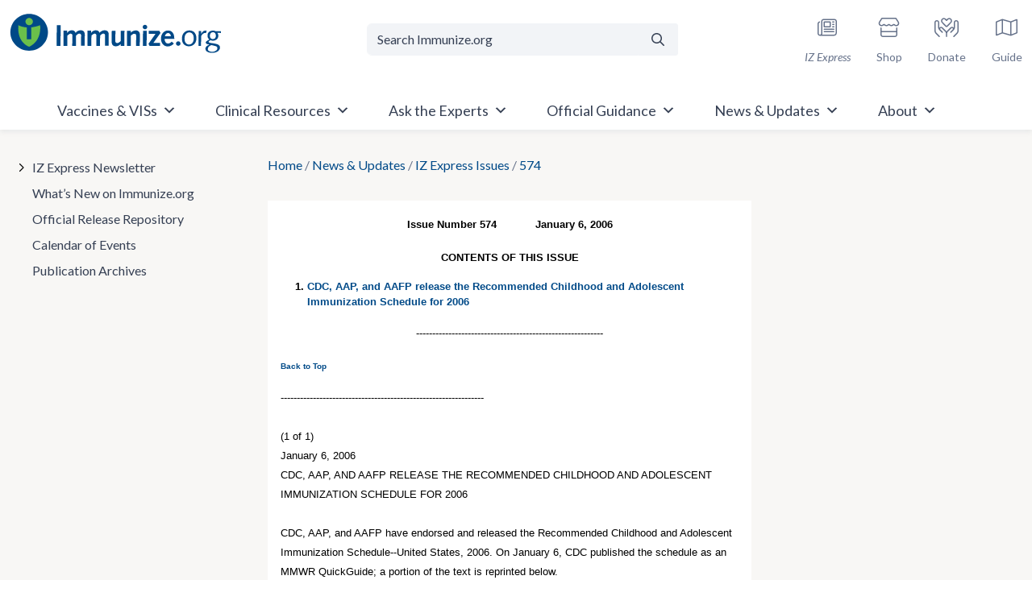

--- FILE ---
content_type: text/html; charset=UTF-8
request_url: https://www.immunize.org/news/iz-express/issue/574/
body_size: 75795
content:
<!doctype html>
<html lang="en-US">

<head>
	<meta charset="UTF-8"><script type="text/javascript">(window.NREUM||(NREUM={})).init={privacy:{cookies_enabled:true},ajax:{deny_list:["bam.nr-data.net"]},feature_flags:["soft_nav"],distributed_tracing:{enabled:true}};(window.NREUM||(NREUM={})).loader_config={agentID:"601426022",accountID:"4210340",trustKey:"66686",xpid:"UAQGUVVXCBAFUFJXAwUBVF0=",licenseKey:"NRJS-3d2be6f8fa256c14851",applicationID:"543544629",browserID:"601426022"};;/*! For license information please see nr-loader-spa-1.307.0.min.js.LICENSE.txt */
(()=>{var e,t,r={384:(e,t,r)=>{"use strict";r.d(t,{NT:()=>a,US:()=>u,Zm:()=>o,bQ:()=>d,dV:()=>c,pV:()=>l});var n=r(6154),i=r(1863),s=r(1910);const a={beacon:"bam.nr-data.net",errorBeacon:"bam.nr-data.net"};function o(){return n.gm.NREUM||(n.gm.NREUM={}),void 0===n.gm.newrelic&&(n.gm.newrelic=n.gm.NREUM),n.gm.NREUM}function c(){let e=o();return e.o||(e.o={ST:n.gm.setTimeout,SI:n.gm.setImmediate||n.gm.setInterval,CT:n.gm.clearTimeout,XHR:n.gm.XMLHttpRequest,REQ:n.gm.Request,EV:n.gm.Event,PR:n.gm.Promise,MO:n.gm.MutationObserver,FETCH:n.gm.fetch,WS:n.gm.WebSocket},(0,s.i)(...Object.values(e.o))),e}function d(e,t){let r=o();r.initializedAgents??={},t.initializedAt={ms:(0,i.t)(),date:new Date},r.initializedAgents[e]=t}function u(e,t){o()[e]=t}function l(){return function(){let e=o();const t=e.info||{};e.info={beacon:a.beacon,errorBeacon:a.errorBeacon,...t}}(),function(){let e=o();const t=e.init||{};e.init={...t}}(),c(),function(){let e=o();const t=e.loader_config||{};e.loader_config={...t}}(),o()}},782:(e,t,r)=>{"use strict";r.d(t,{T:()=>n});const n=r(860).K7.pageViewTiming},860:(e,t,r)=>{"use strict";r.d(t,{$J:()=>u,K7:()=>c,P3:()=>d,XX:()=>i,Yy:()=>o,df:()=>s,qY:()=>n,v4:()=>a});const n="events",i="jserrors",s="browser/blobs",a="rum",o="browser/logs",c={ajax:"ajax",genericEvents:"generic_events",jserrors:i,logging:"logging",metrics:"metrics",pageAction:"page_action",pageViewEvent:"page_view_event",pageViewTiming:"page_view_timing",sessionReplay:"session_replay",sessionTrace:"session_trace",softNav:"soft_navigations",spa:"spa"},d={[c.pageViewEvent]:1,[c.pageViewTiming]:2,[c.metrics]:3,[c.jserrors]:4,[c.spa]:5,[c.ajax]:6,[c.sessionTrace]:7,[c.softNav]:8,[c.sessionReplay]:9,[c.logging]:10,[c.genericEvents]:11},u={[c.pageViewEvent]:a,[c.pageViewTiming]:n,[c.ajax]:n,[c.spa]:n,[c.softNav]:n,[c.metrics]:i,[c.jserrors]:i,[c.sessionTrace]:s,[c.sessionReplay]:s,[c.logging]:o,[c.genericEvents]:"ins"}},944:(e,t,r)=>{"use strict";r.d(t,{R:()=>i});var n=r(3241);function i(e,t){"function"==typeof console.debug&&(console.debug("New Relic Warning: https://github.com/newrelic/newrelic-browser-agent/blob/main/docs/warning-codes.md#".concat(e),t),(0,n.W)({agentIdentifier:null,drained:null,type:"data",name:"warn",feature:"warn",data:{code:e,secondary:t}}))}},993:(e,t,r)=>{"use strict";r.d(t,{A$:()=>s,ET:()=>a,TZ:()=>o,p_:()=>i});var n=r(860);const i={ERROR:"ERROR",WARN:"WARN",INFO:"INFO",DEBUG:"DEBUG",TRACE:"TRACE"},s={OFF:0,ERROR:1,WARN:2,INFO:3,DEBUG:4,TRACE:5},a="log",o=n.K7.logging},1687:(e,t,r)=>{"use strict";r.d(t,{Ak:()=>d,Ze:()=>h,x3:()=>u});var n=r(3241),i=r(7836),s=r(3606),a=r(860),o=r(2646);const c={};function d(e,t){const r={staged:!1,priority:a.P3[t]||0};l(e),c[e].get(t)||c[e].set(t,r)}function u(e,t){e&&c[e]&&(c[e].get(t)&&c[e].delete(t),p(e,t,!1),c[e].size&&f(e))}function l(e){if(!e)throw new Error("agentIdentifier required");c[e]||(c[e]=new Map)}function h(e="",t="feature",r=!1){if(l(e),!e||!c[e].get(t)||r)return p(e,t);c[e].get(t).staged=!0,f(e)}function f(e){const t=Array.from(c[e]);t.every(([e,t])=>t.staged)&&(t.sort((e,t)=>e[1].priority-t[1].priority),t.forEach(([t])=>{c[e].delete(t),p(e,t)}))}function p(e,t,r=!0){const a=e?i.ee.get(e):i.ee,c=s.i.handlers;if(!a.aborted&&a.backlog&&c){if((0,n.W)({agentIdentifier:e,type:"lifecycle",name:"drain",feature:t}),r){const e=a.backlog[t],r=c[t];if(r){for(let t=0;e&&t<e.length;++t)g(e[t],r);Object.entries(r).forEach(([e,t])=>{Object.values(t||{}).forEach(t=>{t[0]?.on&&t[0]?.context()instanceof o.y&&t[0].on(e,t[1])})})}}a.isolatedBacklog||delete c[t],a.backlog[t]=null,a.emit("drain-"+t,[])}}function g(e,t){var r=e[1];Object.values(t[r]||{}).forEach(t=>{var r=e[0];if(t[0]===r){var n=t[1],i=e[3],s=e[2];n.apply(i,s)}})}},1738:(e,t,r)=>{"use strict";r.d(t,{U:()=>f,Y:()=>h});var n=r(3241),i=r(9908),s=r(1863),a=r(944),o=r(5701),c=r(3969),d=r(8362),u=r(860),l=r(4261);function h(e,t,r,s){const h=s||r;!h||h[e]&&h[e]!==d.d.prototype[e]||(h[e]=function(){(0,i.p)(c.xV,["API/"+e+"/called"],void 0,u.K7.metrics,r.ee),(0,n.W)({agentIdentifier:r.agentIdentifier,drained:!!o.B?.[r.agentIdentifier],type:"data",name:"api",feature:l.Pl+e,data:{}});try{return t.apply(this,arguments)}catch(e){(0,a.R)(23,e)}})}function f(e,t,r,n,a){const o=e.info;null===r?delete o.jsAttributes[t]:o.jsAttributes[t]=r,(a||null===r)&&(0,i.p)(l.Pl+n,[(0,s.t)(),t,r],void 0,"session",e.ee)}},1741:(e,t,r)=>{"use strict";r.d(t,{W:()=>s});var n=r(944),i=r(4261);class s{#e(e,...t){if(this[e]!==s.prototype[e])return this[e](...t);(0,n.R)(35,e)}addPageAction(e,t){return this.#e(i.hG,e,t)}register(e){return this.#e(i.eY,e)}recordCustomEvent(e,t){return this.#e(i.fF,e,t)}setPageViewName(e,t){return this.#e(i.Fw,e,t)}setCustomAttribute(e,t,r){return this.#e(i.cD,e,t,r)}noticeError(e,t){return this.#e(i.o5,e,t)}setUserId(e,t=!1){return this.#e(i.Dl,e,t)}setApplicationVersion(e){return this.#e(i.nb,e)}setErrorHandler(e){return this.#e(i.bt,e)}addRelease(e,t){return this.#e(i.k6,e,t)}log(e,t){return this.#e(i.$9,e,t)}start(){return this.#e(i.d3)}finished(e){return this.#e(i.BL,e)}recordReplay(){return this.#e(i.CH)}pauseReplay(){return this.#e(i.Tb)}addToTrace(e){return this.#e(i.U2,e)}setCurrentRouteName(e){return this.#e(i.PA,e)}interaction(e){return this.#e(i.dT,e)}wrapLogger(e,t,r){return this.#e(i.Wb,e,t,r)}measure(e,t){return this.#e(i.V1,e,t)}consent(e){return this.#e(i.Pv,e)}}},1863:(e,t,r)=>{"use strict";function n(){return Math.floor(performance.now())}r.d(t,{t:()=>n})},1910:(e,t,r)=>{"use strict";r.d(t,{i:()=>s});var n=r(944);const i=new Map;function s(...e){return e.every(e=>{if(i.has(e))return i.get(e);const t="function"==typeof e?e.toString():"",r=t.includes("[native code]"),s=t.includes("nrWrapper");return r||s||(0,n.R)(64,e?.name||t),i.set(e,r),r})}},2555:(e,t,r)=>{"use strict";r.d(t,{D:()=>o,f:()=>a});var n=r(384),i=r(8122);const s={beacon:n.NT.beacon,errorBeacon:n.NT.errorBeacon,licenseKey:void 0,applicationID:void 0,sa:void 0,queueTime:void 0,applicationTime:void 0,ttGuid:void 0,user:void 0,account:void 0,product:void 0,extra:void 0,jsAttributes:{},userAttributes:void 0,atts:void 0,transactionName:void 0,tNamePlain:void 0};function a(e){try{return!!e.licenseKey&&!!e.errorBeacon&&!!e.applicationID}catch(e){return!1}}const o=e=>(0,i.a)(e,s)},2614:(e,t,r)=>{"use strict";r.d(t,{BB:()=>a,H3:()=>n,g:()=>d,iL:()=>c,tS:()=>o,uh:()=>i,wk:()=>s});const n="NRBA",i="SESSION",s=144e5,a=18e5,o={STARTED:"session-started",PAUSE:"session-pause",RESET:"session-reset",RESUME:"session-resume",UPDATE:"session-update"},c={SAME_TAB:"same-tab",CROSS_TAB:"cross-tab"},d={OFF:0,FULL:1,ERROR:2}},2646:(e,t,r)=>{"use strict";r.d(t,{y:()=>n});class n{constructor(e){this.contextId=e}}},2843:(e,t,r)=>{"use strict";r.d(t,{G:()=>s,u:()=>i});var n=r(3878);function i(e,t=!1,r,i){(0,n.DD)("visibilitychange",function(){if(t)return void("hidden"===document.visibilityState&&e());e(document.visibilityState)},r,i)}function s(e,t,r){(0,n.sp)("pagehide",e,t,r)}},3241:(e,t,r)=>{"use strict";r.d(t,{W:()=>s});var n=r(6154);const i="newrelic";function s(e={}){try{n.gm.dispatchEvent(new CustomEvent(i,{detail:e}))}catch(e){}}},3304:(e,t,r)=>{"use strict";r.d(t,{A:()=>s});var n=r(7836);const i=()=>{const e=new WeakSet;return(t,r)=>{if("object"==typeof r&&null!==r){if(e.has(r))return;e.add(r)}return r}};function s(e){try{return JSON.stringify(e,i())??""}catch(e){try{n.ee.emit("internal-error",[e])}catch(e){}return""}}},3333:(e,t,r)=>{"use strict";r.d(t,{$v:()=>u,TZ:()=>n,Xh:()=>c,Zp:()=>i,kd:()=>d,mq:()=>o,nf:()=>a,qN:()=>s});const n=r(860).K7.genericEvents,i=["auxclick","click","copy","keydown","paste","scrollend"],s=["focus","blur"],a=4,o=1e3,c=2e3,d=["PageAction","UserAction","BrowserPerformance"],u={RESOURCES:"experimental.resources",REGISTER:"register"}},3434:(e,t,r)=>{"use strict";r.d(t,{Jt:()=>s,YM:()=>d});var n=r(7836),i=r(5607);const s="nr@original:".concat(i.W),a=50;var o=Object.prototype.hasOwnProperty,c=!1;function d(e,t){return e||(e=n.ee),r.inPlace=function(e,t,n,i,s){n||(n="");const a="-"===n.charAt(0);for(let o=0;o<t.length;o++){const c=t[o],d=e[c];l(d)||(e[c]=r(d,a?c+n:n,i,c,s))}},r.flag=s,r;function r(t,r,n,c,d){return l(t)?t:(r||(r=""),nrWrapper[s]=t,function(e,t,r){if(Object.defineProperty&&Object.keys)try{return Object.keys(e).forEach(function(r){Object.defineProperty(t,r,{get:function(){return e[r]},set:function(t){return e[r]=t,t}})}),t}catch(e){u([e],r)}for(var n in e)o.call(e,n)&&(t[n]=e[n])}(t,nrWrapper,e),nrWrapper);function nrWrapper(){var s,o,l,h;let f;try{o=this,s=[...arguments],l="function"==typeof n?n(s,o):n||{}}catch(t){u([t,"",[s,o,c],l],e)}i(r+"start",[s,o,c],l,d);const p=performance.now();let g;try{return h=t.apply(o,s),g=performance.now(),h}catch(e){throw g=performance.now(),i(r+"err",[s,o,e],l,d),f=e,f}finally{const e=g-p,t={start:p,end:g,duration:e,isLongTask:e>=a,methodName:c,thrownError:f};t.isLongTask&&i("long-task",[t,o],l,d),i(r+"end",[s,o,h],l,d)}}}function i(r,n,i,s){if(!c||t){var a=c;c=!0;try{e.emit(r,n,i,t,s)}catch(t){u([t,r,n,i],e)}c=a}}}function u(e,t){t||(t=n.ee);try{t.emit("internal-error",e)}catch(e){}}function l(e){return!(e&&"function"==typeof e&&e.apply&&!e[s])}},3606:(e,t,r)=>{"use strict";r.d(t,{i:()=>s});var n=r(9908);s.on=a;var i=s.handlers={};function s(e,t,r,s){a(s||n.d,i,e,t,r)}function a(e,t,r,i,s){s||(s="feature"),e||(e=n.d);var a=t[s]=t[s]||{};(a[r]=a[r]||[]).push([e,i])}},3738:(e,t,r)=>{"use strict";r.d(t,{He:()=>i,Kp:()=>o,Lc:()=>d,Rz:()=>u,TZ:()=>n,bD:()=>s,d3:()=>a,jx:()=>l,sl:()=>h,uP:()=>c});const n=r(860).K7.sessionTrace,i="bstResource",s="resource",a="-start",o="-end",c="fn"+a,d="fn"+o,u="pushState",l=1e3,h=3e4},3785:(e,t,r)=>{"use strict";r.d(t,{R:()=>c,b:()=>d});var n=r(9908),i=r(1863),s=r(860),a=r(3969),o=r(993);function c(e,t,r={},c=o.p_.INFO,d=!0,u,l=(0,i.t)()){(0,n.p)(a.xV,["API/logging/".concat(c.toLowerCase(),"/called")],void 0,s.K7.metrics,e),(0,n.p)(o.ET,[l,t,r,c,d,u],void 0,s.K7.logging,e)}function d(e){return"string"==typeof e&&Object.values(o.p_).some(t=>t===e.toUpperCase().trim())}},3878:(e,t,r)=>{"use strict";function n(e,t){return{capture:e,passive:!1,signal:t}}function i(e,t,r=!1,i){window.addEventListener(e,t,n(r,i))}function s(e,t,r=!1,i){document.addEventListener(e,t,n(r,i))}r.d(t,{DD:()=>s,jT:()=>n,sp:()=>i})},3962:(e,t,r)=>{"use strict";r.d(t,{AM:()=>a,O2:()=>l,OV:()=>s,Qu:()=>h,TZ:()=>c,ih:()=>f,pP:()=>o,t1:()=>u,tC:()=>i,wD:()=>d});var n=r(860);const i=["click","keydown","submit"],s="popstate",a="api",o="initialPageLoad",c=n.K7.softNav,d=5e3,u=500,l={INITIAL_PAGE_LOAD:"",ROUTE_CHANGE:1,UNSPECIFIED:2},h={INTERACTION:1,AJAX:2,CUSTOM_END:3,CUSTOM_TRACER:4},f={IP:"in progress",PF:"pending finish",FIN:"finished",CAN:"cancelled"}},3969:(e,t,r)=>{"use strict";r.d(t,{TZ:()=>n,XG:()=>o,rs:()=>i,xV:()=>a,z_:()=>s});const n=r(860).K7.metrics,i="sm",s="cm",a="storeSupportabilityMetrics",o="storeEventMetrics"},4234:(e,t,r)=>{"use strict";r.d(t,{W:()=>s});var n=r(7836),i=r(1687);class s{constructor(e,t){this.agentIdentifier=e,this.ee=n.ee.get(e),this.featureName=t,this.blocked=!1}deregisterDrain(){(0,i.x3)(this.agentIdentifier,this.featureName)}}},4261:(e,t,r)=>{"use strict";r.d(t,{$9:()=>u,BL:()=>c,CH:()=>p,Dl:()=>R,Fw:()=>w,PA:()=>v,Pl:()=>n,Pv:()=>A,Tb:()=>h,U2:()=>a,V1:()=>E,Wb:()=>T,bt:()=>y,cD:()=>b,d3:()=>x,dT:()=>d,eY:()=>g,fF:()=>f,hG:()=>s,hw:()=>i,k6:()=>o,nb:()=>m,o5:()=>l});const n="api-",i=n+"ixn-",s="addPageAction",a="addToTrace",o="addRelease",c="finished",d="interaction",u="log",l="noticeError",h="pauseReplay",f="recordCustomEvent",p="recordReplay",g="register",m="setApplicationVersion",v="setCurrentRouteName",b="setCustomAttribute",y="setErrorHandler",w="setPageViewName",R="setUserId",x="start",T="wrapLogger",E="measure",A="consent"},4387:(e,t,r)=>{"use strict";function n(e={}){return!(!e.id||!e.name)}function i(e){return"string"==typeof e&&e.trim().length<501||"number"==typeof e}function s(e,t){if(2!==t?.harvestEndpointVersion)return{};const r=t.agentRef.runtime.appMetadata.agents[0].entityGuid;return n(e)?{"source.id":e.id,"source.name":e.name,"source.type":e.type,"parent.id":e.parent?.id||r}:{"entity.guid":r,appId:t.agentRef.info.applicationID}}r.d(t,{Ux:()=>s,c7:()=>n,yo:()=>i})},5205:(e,t,r)=>{"use strict";r.d(t,{j:()=>S});var n=r(384),i=r(1741);var s=r(2555),a=r(3333);const o=e=>{if(!e||"string"!=typeof e)return!1;try{document.createDocumentFragment().querySelector(e)}catch{return!1}return!0};var c=r(2614),d=r(944),u=r(8122);const l="[data-nr-mask]",h=e=>(0,u.a)(e,(()=>{const e={feature_flags:[],experimental:{allow_registered_children:!1,resources:!1},mask_selector:"*",block_selector:"[data-nr-block]",mask_input_options:{color:!1,date:!1,"datetime-local":!1,email:!1,month:!1,number:!1,range:!1,search:!1,tel:!1,text:!1,time:!1,url:!1,week:!1,textarea:!1,select:!1,password:!0}};return{ajax:{deny_list:void 0,block_internal:!0,enabled:!0,autoStart:!0},api:{get allow_registered_children(){return e.feature_flags.includes(a.$v.REGISTER)||e.experimental.allow_registered_children},set allow_registered_children(t){e.experimental.allow_registered_children=t},duplicate_registered_data:!1},browser_consent_mode:{enabled:!1},distributed_tracing:{enabled:void 0,exclude_newrelic_header:void 0,cors_use_newrelic_header:void 0,cors_use_tracecontext_headers:void 0,allowed_origins:void 0},get feature_flags(){return e.feature_flags},set feature_flags(t){e.feature_flags=t},generic_events:{enabled:!0,autoStart:!0},harvest:{interval:30},jserrors:{enabled:!0,autoStart:!0},logging:{enabled:!0,autoStart:!0},metrics:{enabled:!0,autoStart:!0},obfuscate:void 0,page_action:{enabled:!0},page_view_event:{enabled:!0,autoStart:!0},page_view_timing:{enabled:!0,autoStart:!0},performance:{capture_marks:!1,capture_measures:!1,capture_detail:!0,resources:{get enabled(){return e.feature_flags.includes(a.$v.RESOURCES)||e.experimental.resources},set enabled(t){e.experimental.resources=t},asset_types:[],first_party_domains:[],ignore_newrelic:!0}},privacy:{cookies_enabled:!0},proxy:{assets:void 0,beacon:void 0},session:{expiresMs:c.wk,inactiveMs:c.BB},session_replay:{autoStart:!0,enabled:!1,preload:!1,sampling_rate:10,error_sampling_rate:100,collect_fonts:!1,inline_images:!1,fix_stylesheets:!0,mask_all_inputs:!0,get mask_text_selector(){return e.mask_selector},set mask_text_selector(t){o(t)?e.mask_selector="".concat(t,",").concat(l):""===t||null===t?e.mask_selector=l:(0,d.R)(5,t)},get block_class(){return"nr-block"},get ignore_class(){return"nr-ignore"},get mask_text_class(){return"nr-mask"},get block_selector(){return e.block_selector},set block_selector(t){o(t)?e.block_selector+=",".concat(t):""!==t&&(0,d.R)(6,t)},get mask_input_options(){return e.mask_input_options},set mask_input_options(t){t&&"object"==typeof t?e.mask_input_options={...t,password:!0}:(0,d.R)(7,t)}},session_trace:{enabled:!0,autoStart:!0},soft_navigations:{enabled:!0,autoStart:!0},spa:{enabled:!0,autoStart:!0},ssl:void 0,user_actions:{enabled:!0,elementAttributes:["id","className","tagName","type"]}}})());var f=r(6154),p=r(9324);let g=0;const m={buildEnv:p.F3,distMethod:p.Xs,version:p.xv,originTime:f.WN},v={consented:!1},b={appMetadata:{},get consented(){return this.session?.state?.consent||v.consented},set consented(e){v.consented=e},customTransaction:void 0,denyList:void 0,disabled:!1,harvester:void 0,isolatedBacklog:!1,isRecording:!1,loaderType:void 0,maxBytes:3e4,obfuscator:void 0,onerror:void 0,ptid:void 0,releaseIds:{},session:void 0,timeKeeper:void 0,registeredEntities:[],jsAttributesMetadata:{bytes:0},get harvestCount(){return++g}},y=e=>{const t=(0,u.a)(e,b),r=Object.keys(m).reduce((e,t)=>(e[t]={value:m[t],writable:!1,configurable:!0,enumerable:!0},e),{});return Object.defineProperties(t,r)};var w=r(5701);const R=e=>{const t=e.startsWith("http");e+="/",r.p=t?e:"https://"+e};var x=r(7836),T=r(3241);const E={accountID:void 0,trustKey:void 0,agentID:void 0,licenseKey:void 0,applicationID:void 0,xpid:void 0},A=e=>(0,u.a)(e,E),_=new Set;function S(e,t={},r,a){let{init:o,info:c,loader_config:d,runtime:u={},exposed:l=!0}=t;if(!c){const e=(0,n.pV)();o=e.init,c=e.info,d=e.loader_config}e.init=h(o||{}),e.loader_config=A(d||{}),c.jsAttributes??={},f.bv&&(c.jsAttributes.isWorker=!0),e.info=(0,s.D)(c);const p=e.init,g=[c.beacon,c.errorBeacon];_.has(e.agentIdentifier)||(p.proxy.assets&&(R(p.proxy.assets),g.push(p.proxy.assets)),p.proxy.beacon&&g.push(p.proxy.beacon),e.beacons=[...g],function(e){const t=(0,n.pV)();Object.getOwnPropertyNames(i.W.prototype).forEach(r=>{const n=i.W.prototype[r];if("function"!=typeof n||"constructor"===n)return;let s=t[r];e[r]&&!1!==e.exposed&&"micro-agent"!==e.runtime?.loaderType&&(t[r]=(...t)=>{const n=e[r](...t);return s?s(...t):n})})}(e),(0,n.US)("activatedFeatures",w.B)),u.denyList=[...p.ajax.deny_list||[],...p.ajax.block_internal?g:[]],u.ptid=e.agentIdentifier,u.loaderType=r,e.runtime=y(u),_.has(e.agentIdentifier)||(e.ee=x.ee.get(e.agentIdentifier),e.exposed=l,(0,T.W)({agentIdentifier:e.agentIdentifier,drained:!!w.B?.[e.agentIdentifier],type:"lifecycle",name:"initialize",feature:void 0,data:e.config})),_.add(e.agentIdentifier)}},5270:(e,t,r)=>{"use strict";r.d(t,{Aw:()=>a,SR:()=>s,rF:()=>o});var n=r(384),i=r(7767);function s(e){return!!(0,n.dV)().o.MO&&(0,i.V)(e)&&!0===e?.session_trace.enabled}function a(e){return!0===e?.session_replay.preload&&s(e)}function o(e,t){try{if("string"==typeof t?.type){if("password"===t.type.toLowerCase())return"*".repeat(e?.length||0);if(void 0!==t?.dataset?.nrUnmask||t?.classList?.contains("nr-unmask"))return e}}catch(e){}return"string"==typeof e?e.replace(/[\S]/g,"*"):"*".repeat(e?.length||0)}},5289:(e,t,r)=>{"use strict";r.d(t,{GG:()=>a,Qr:()=>c,sB:()=>o});var n=r(3878),i=r(6389);function s(){return"undefined"==typeof document||"complete"===document.readyState}function a(e,t){if(s())return e();const r=(0,i.J)(e),a=setInterval(()=>{s()&&(clearInterval(a),r())},500);(0,n.sp)("load",r,t)}function o(e){if(s())return e();(0,n.DD)("DOMContentLoaded",e)}function c(e){if(s())return e();(0,n.sp)("popstate",e)}},5607:(e,t,r)=>{"use strict";r.d(t,{W:()=>n});const n=(0,r(9566).bz)()},5701:(e,t,r)=>{"use strict";r.d(t,{B:()=>s,t:()=>a});var n=r(3241);const i=new Set,s={};function a(e,t){const r=t.agentIdentifier;s[r]??={},e&&"object"==typeof e&&(i.has(r)||(t.ee.emit("rumresp",[e]),s[r]=e,i.add(r),(0,n.W)({agentIdentifier:r,loaded:!0,drained:!0,type:"lifecycle",name:"load",feature:void 0,data:e})))}},6154:(e,t,r)=>{"use strict";r.d(t,{OF:()=>d,RI:()=>i,WN:()=>h,bv:()=>s,eN:()=>f,gm:()=>a,lR:()=>l,m:()=>c,mw:()=>o,sb:()=>u});var n=r(1863);const i="undefined"!=typeof window&&!!window.document,s="undefined"!=typeof WorkerGlobalScope&&("undefined"!=typeof self&&self instanceof WorkerGlobalScope&&self.navigator instanceof WorkerNavigator||"undefined"!=typeof globalThis&&globalThis instanceof WorkerGlobalScope&&globalThis.navigator instanceof WorkerNavigator),a=i?window:"undefined"!=typeof WorkerGlobalScope&&("undefined"!=typeof self&&self instanceof WorkerGlobalScope&&self||"undefined"!=typeof globalThis&&globalThis instanceof WorkerGlobalScope&&globalThis),o=Boolean("hidden"===a?.document?.visibilityState),c=""+a?.location,d=/iPad|iPhone|iPod/.test(a.navigator?.userAgent),u=d&&"undefined"==typeof SharedWorker,l=(()=>{const e=a.navigator?.userAgent?.match(/Firefox[/\s](\d+\.\d+)/);return Array.isArray(e)&&e.length>=2?+e[1]:0})(),h=Date.now()-(0,n.t)(),f=()=>"undefined"!=typeof PerformanceNavigationTiming&&a?.performance?.getEntriesByType("navigation")?.[0]?.responseStart},6344:(e,t,r)=>{"use strict";r.d(t,{BB:()=>u,Qb:()=>l,TZ:()=>i,Ug:()=>a,Vh:()=>s,_s:()=>o,bc:()=>d,yP:()=>c});var n=r(2614);const i=r(860).K7.sessionReplay,s="errorDuringReplay",a=.12,o={DomContentLoaded:0,Load:1,FullSnapshot:2,IncrementalSnapshot:3,Meta:4,Custom:5},c={[n.g.ERROR]:15e3,[n.g.FULL]:3e5,[n.g.OFF]:0},d={RESET:{message:"Session was reset",sm:"Reset"},IMPORT:{message:"Recorder failed to import",sm:"Import"},TOO_MANY:{message:"429: Too Many Requests",sm:"Too-Many"},TOO_BIG:{message:"Payload was too large",sm:"Too-Big"},CROSS_TAB:{message:"Session Entity was set to OFF on another tab",sm:"Cross-Tab"},ENTITLEMENTS:{message:"Session Replay is not allowed and will not be started",sm:"Entitlement"}},u=5e3,l={API:"api",RESUME:"resume",SWITCH_TO_FULL:"switchToFull",INITIALIZE:"initialize",PRELOAD:"preload"}},6389:(e,t,r)=>{"use strict";function n(e,t=500,r={}){const n=r?.leading||!1;let i;return(...r)=>{n&&void 0===i&&(e.apply(this,r),i=setTimeout(()=>{i=clearTimeout(i)},t)),n||(clearTimeout(i),i=setTimeout(()=>{e.apply(this,r)},t))}}function i(e){let t=!1;return(...r)=>{t||(t=!0,e.apply(this,r))}}r.d(t,{J:()=>i,s:()=>n})},6630:(e,t,r)=>{"use strict";r.d(t,{T:()=>n});const n=r(860).K7.pageViewEvent},6774:(e,t,r)=>{"use strict";r.d(t,{T:()=>n});const n=r(860).K7.jserrors},7295:(e,t,r)=>{"use strict";r.d(t,{Xv:()=>a,gX:()=>i,iW:()=>s});var n=[];function i(e){if(!e||s(e))return!1;if(0===n.length)return!0;if("*"===n[0].hostname)return!1;for(var t=0;t<n.length;t++){var r=n[t];if(r.hostname.test(e.hostname)&&r.pathname.test(e.pathname))return!1}return!0}function s(e){return void 0===e.hostname}function a(e){if(n=[],e&&e.length)for(var t=0;t<e.length;t++){let r=e[t];if(!r)continue;if("*"===r)return void(n=[{hostname:"*"}]);0===r.indexOf("http://")?r=r.substring(7):0===r.indexOf("https://")&&(r=r.substring(8));const i=r.indexOf("/");let s,a;i>0?(s=r.substring(0,i),a=r.substring(i)):(s=r,a="*");let[c]=s.split(":");n.push({hostname:o(c),pathname:o(a,!0)})}}function o(e,t=!1){const r=e.replace(/[.+?^${}()|[\]\\]/g,e=>"\\"+e).replace(/\*/g,".*?");return new RegExp((t?"^":"")+r+"$")}},7485:(e,t,r)=>{"use strict";r.d(t,{D:()=>i});var n=r(6154);function i(e){if(0===(e||"").indexOf("data:"))return{protocol:"data"};try{const t=new URL(e,location.href),r={port:t.port,hostname:t.hostname,pathname:t.pathname,search:t.search,protocol:t.protocol.slice(0,t.protocol.indexOf(":")),sameOrigin:t.protocol===n.gm?.location?.protocol&&t.host===n.gm?.location?.host};return r.port&&""!==r.port||("http:"===t.protocol&&(r.port="80"),"https:"===t.protocol&&(r.port="443")),r.pathname&&""!==r.pathname?r.pathname.startsWith("/")||(r.pathname="/".concat(r.pathname)):r.pathname="/",r}catch(e){return{}}}},7699:(e,t,r)=>{"use strict";r.d(t,{It:()=>s,KC:()=>o,No:()=>i,qh:()=>a});var n=r(860);const i=16e3,s=1e6,a="SESSION_ERROR",o={[n.K7.logging]:!0,[n.K7.genericEvents]:!1,[n.K7.jserrors]:!1,[n.K7.ajax]:!1}},7767:(e,t,r)=>{"use strict";r.d(t,{V:()=>i});var n=r(6154);const i=e=>n.RI&&!0===e?.privacy.cookies_enabled},7836:(e,t,r)=>{"use strict";r.d(t,{P:()=>o,ee:()=>c});var n=r(384),i=r(8990),s=r(2646),a=r(5607);const o="nr@context:".concat(a.W),c=function e(t,r){var n={},a={},u={},l=!1;try{l=16===r.length&&d.initializedAgents?.[r]?.runtime.isolatedBacklog}catch(e){}var h={on:p,addEventListener:p,removeEventListener:function(e,t){var r=n[e];if(!r)return;for(var i=0;i<r.length;i++)r[i]===t&&r.splice(i,1)},emit:function(e,r,n,i,s){!1!==s&&(s=!0);if(c.aborted&&!i)return;t&&s&&t.emit(e,r,n);var o=f(n);g(e).forEach(e=>{e.apply(o,r)});var d=v()[a[e]];d&&d.push([h,e,r,o]);return o},get:m,listeners:g,context:f,buffer:function(e,t){const r=v();if(t=t||"feature",h.aborted)return;Object.entries(e||{}).forEach(([e,n])=>{a[n]=t,t in r||(r[t]=[])})},abort:function(){h._aborted=!0,Object.keys(h.backlog).forEach(e=>{delete h.backlog[e]})},isBuffering:function(e){return!!v()[a[e]]},debugId:r,backlog:l?{}:t&&"object"==typeof t.backlog?t.backlog:{},isolatedBacklog:l};return Object.defineProperty(h,"aborted",{get:()=>{let e=h._aborted||!1;return e||(t&&(e=t.aborted),e)}}),h;function f(e){return e&&e instanceof s.y?e:e?(0,i.I)(e,o,()=>new s.y(o)):new s.y(o)}function p(e,t){n[e]=g(e).concat(t)}function g(e){return n[e]||[]}function m(t){return u[t]=u[t]||e(h,t)}function v(){return h.backlog}}(void 0,"globalEE"),d=(0,n.Zm)();d.ee||(d.ee=c)},8122:(e,t,r)=>{"use strict";r.d(t,{a:()=>i});var n=r(944);function i(e,t){try{if(!e||"object"!=typeof e)return(0,n.R)(3);if(!t||"object"!=typeof t)return(0,n.R)(4);const r=Object.create(Object.getPrototypeOf(t),Object.getOwnPropertyDescriptors(t)),s=0===Object.keys(r).length?e:r;for(let a in s)if(void 0!==e[a])try{if(null===e[a]){r[a]=null;continue}Array.isArray(e[a])&&Array.isArray(t[a])?r[a]=Array.from(new Set([...e[a],...t[a]])):"object"==typeof e[a]&&"object"==typeof t[a]?r[a]=i(e[a],t[a]):r[a]=e[a]}catch(e){r[a]||(0,n.R)(1,e)}return r}catch(e){(0,n.R)(2,e)}}},8139:(e,t,r)=>{"use strict";r.d(t,{u:()=>h});var n=r(7836),i=r(3434),s=r(8990),a=r(6154);const o={},c=a.gm.XMLHttpRequest,d="addEventListener",u="removeEventListener",l="nr@wrapped:".concat(n.P);function h(e){var t=function(e){return(e||n.ee).get("events")}(e);if(o[t.debugId]++)return t;o[t.debugId]=1;var r=(0,i.YM)(t,!0);function h(e){r.inPlace(e,[d,u],"-",p)}function p(e,t){return e[1]}return"getPrototypeOf"in Object&&(a.RI&&f(document,h),c&&f(c.prototype,h),f(a.gm,h)),t.on(d+"-start",function(e,t){var n=e[1];if(null!==n&&("function"==typeof n||"object"==typeof n)&&"newrelic"!==e[0]){var i=(0,s.I)(n,l,function(){var e={object:function(){if("function"!=typeof n.handleEvent)return;return n.handleEvent.apply(n,arguments)},function:n}[typeof n];return e?r(e,"fn-",null,e.name||"anonymous"):n});this.wrapped=e[1]=i}}),t.on(u+"-start",function(e){e[1]=this.wrapped||e[1]}),t}function f(e,t,...r){let n=e;for(;"object"==typeof n&&!Object.prototype.hasOwnProperty.call(n,d);)n=Object.getPrototypeOf(n);n&&t(n,...r)}},8362:(e,t,r)=>{"use strict";r.d(t,{d:()=>s});var n=r(9566),i=r(1741);class s extends i.W{agentIdentifier=(0,n.LA)(16)}},8374:(e,t,r)=>{r.nc=(()=>{try{return document?.currentScript?.nonce}catch(e){}return""})()},8990:(e,t,r)=>{"use strict";r.d(t,{I:()=>i});var n=Object.prototype.hasOwnProperty;function i(e,t,r){if(n.call(e,t))return e[t];var i=r();if(Object.defineProperty&&Object.keys)try{return Object.defineProperty(e,t,{value:i,writable:!0,enumerable:!1}),i}catch(e){}return e[t]=i,i}},9300:(e,t,r)=>{"use strict";r.d(t,{T:()=>n});const n=r(860).K7.ajax},9324:(e,t,r)=>{"use strict";r.d(t,{AJ:()=>a,F3:()=>i,Xs:()=>s,Yq:()=>o,xv:()=>n});const n="1.307.0",i="PROD",s="CDN",a="@newrelic/rrweb",o="1.0.1"},9566:(e,t,r)=>{"use strict";r.d(t,{LA:()=>o,ZF:()=>c,bz:()=>a,el:()=>d});var n=r(6154);const i="xxxxxxxx-xxxx-4xxx-yxxx-xxxxxxxxxxxx";function s(e,t){return e?15&e[t]:16*Math.random()|0}function a(){const e=n.gm?.crypto||n.gm?.msCrypto;let t,r=0;return e&&e.getRandomValues&&(t=e.getRandomValues(new Uint8Array(30))),i.split("").map(e=>"x"===e?s(t,r++).toString(16):"y"===e?(3&s()|8).toString(16):e).join("")}function o(e){const t=n.gm?.crypto||n.gm?.msCrypto;let r,i=0;t&&t.getRandomValues&&(r=t.getRandomValues(new Uint8Array(e)));const a=[];for(var o=0;o<e;o++)a.push(s(r,i++).toString(16));return a.join("")}function c(){return o(16)}function d(){return o(32)}},9908:(e,t,r)=>{"use strict";r.d(t,{d:()=>n,p:()=>i});var n=r(7836).ee.get("handle");function i(e,t,r,i,s){s?(s.buffer([e],i),s.emit(e,t,r)):(n.buffer([e],i),n.emit(e,t,r))}}},n={};function i(e){var t=n[e];if(void 0!==t)return t.exports;var s=n[e]={exports:{}};return r[e](s,s.exports,i),s.exports}i.m=r,i.d=(e,t)=>{for(var r in t)i.o(t,r)&&!i.o(e,r)&&Object.defineProperty(e,r,{enumerable:!0,get:t[r]})},i.f={},i.e=e=>Promise.all(Object.keys(i.f).reduce((t,r)=>(i.f[r](e,t),t),[])),i.u=e=>({212:"nr-spa-compressor",249:"nr-spa-recorder",478:"nr-spa"}[e]+"-1.307.0.min.js"),i.o=(e,t)=>Object.prototype.hasOwnProperty.call(e,t),e={},t="NRBA-1.307.0.PROD:",i.l=(r,n,s,a)=>{if(e[r])e[r].push(n);else{var o,c;if(void 0!==s)for(var d=document.getElementsByTagName("script"),u=0;u<d.length;u++){var l=d[u];if(l.getAttribute("src")==r||l.getAttribute("data-webpack")==t+s){o=l;break}}if(!o){c=!0;var h={478:"sha512-bFoj7wd1EcCTt0jkKdFkw+gjDdU092aP1BOVh5n0PjhLNtBCSXj4vpjfIJR8zH8Bn6/XPpFl3gSNOuWVJ98iug==",249:"sha512-FRHQNWDGImhEo7a7lqCuCt6xlBgommnGc+JH2/YGJlngDoH+/3jpT/cyFpwi2M5G6srPVN4wLxrVqskf6KB7bg==",212:"sha512-okml4IaluCF10UG6SWzY+cKPgBNvH2+S5f1FxomzQUHf608N0b9dwoBv/ZFAhJhrdxPgTA4AxlBzwGcjMGIlQQ=="};(o=document.createElement("script")).charset="utf-8",i.nc&&o.setAttribute("nonce",i.nc),o.setAttribute("data-webpack",t+s),o.src=r,0!==o.src.indexOf(window.location.origin+"/")&&(o.crossOrigin="anonymous"),h[a]&&(o.integrity=h[a])}e[r]=[n];var f=(t,n)=>{o.onerror=o.onload=null,clearTimeout(p);var i=e[r];if(delete e[r],o.parentNode&&o.parentNode.removeChild(o),i&&i.forEach(e=>e(n)),t)return t(n)},p=setTimeout(f.bind(null,void 0,{type:"timeout",target:o}),12e4);o.onerror=f.bind(null,o.onerror),o.onload=f.bind(null,o.onload),c&&document.head.appendChild(o)}},i.r=e=>{"undefined"!=typeof Symbol&&Symbol.toStringTag&&Object.defineProperty(e,Symbol.toStringTag,{value:"Module"}),Object.defineProperty(e,"__esModule",{value:!0})},i.p="https://js-agent.newrelic.com/",(()=>{var e={38:0,788:0};i.f.j=(t,r)=>{var n=i.o(e,t)?e[t]:void 0;if(0!==n)if(n)r.push(n[2]);else{var s=new Promise((r,i)=>n=e[t]=[r,i]);r.push(n[2]=s);var a=i.p+i.u(t),o=new Error;i.l(a,r=>{if(i.o(e,t)&&(0!==(n=e[t])&&(e[t]=void 0),n)){var s=r&&("load"===r.type?"missing":r.type),a=r&&r.target&&r.target.src;o.message="Loading chunk "+t+" failed: ("+s+": "+a+")",o.name="ChunkLoadError",o.type=s,o.request=a,n[1](o)}},"chunk-"+t,t)}};var t=(t,r)=>{var n,s,[a,o,c]=r,d=0;if(a.some(t=>0!==e[t])){for(n in o)i.o(o,n)&&(i.m[n]=o[n]);if(c)c(i)}for(t&&t(r);d<a.length;d++)s=a[d],i.o(e,s)&&e[s]&&e[s][0](),e[s]=0},r=self["webpackChunk:NRBA-1.307.0.PROD"]=self["webpackChunk:NRBA-1.307.0.PROD"]||[];r.forEach(t.bind(null,0)),r.push=t.bind(null,r.push.bind(r))})(),(()=>{"use strict";i(8374);var e=i(8362),t=i(860);const r=Object.values(t.K7);var n=i(5205);var s=i(9908),a=i(1863),o=i(4261),c=i(1738);var d=i(1687),u=i(4234),l=i(5289),h=i(6154),f=i(944),p=i(5270),g=i(7767),m=i(6389),v=i(7699);class b extends u.W{constructor(e,t){super(e.agentIdentifier,t),this.agentRef=e,this.abortHandler=void 0,this.featAggregate=void 0,this.loadedSuccessfully=void 0,this.onAggregateImported=new Promise(e=>{this.loadedSuccessfully=e}),this.deferred=Promise.resolve(),!1===e.init[this.featureName].autoStart?this.deferred=new Promise((t,r)=>{this.ee.on("manual-start-all",(0,m.J)(()=>{(0,d.Ak)(e.agentIdentifier,this.featureName),t()}))}):(0,d.Ak)(e.agentIdentifier,t)}importAggregator(e,t,r={}){if(this.featAggregate)return;const n=async()=>{let n;await this.deferred;try{if((0,g.V)(e.init)){const{setupAgentSession:t}=await i.e(478).then(i.bind(i,8766));n=t(e)}}catch(e){(0,f.R)(20,e),this.ee.emit("internal-error",[e]),(0,s.p)(v.qh,[e],void 0,this.featureName,this.ee)}try{if(!this.#t(this.featureName,n,e.init))return(0,d.Ze)(this.agentIdentifier,this.featureName),void this.loadedSuccessfully(!1);const{Aggregate:i}=await t();this.featAggregate=new i(e,r),e.runtime.harvester.initializedAggregates.push(this.featAggregate),this.loadedSuccessfully(!0)}catch(e){(0,f.R)(34,e),this.abortHandler?.(),(0,d.Ze)(this.agentIdentifier,this.featureName,!0),this.loadedSuccessfully(!1),this.ee&&this.ee.abort()}};h.RI?(0,l.GG)(()=>n(),!0):n()}#t(e,r,n){if(this.blocked)return!1;switch(e){case t.K7.sessionReplay:return(0,p.SR)(n)&&!!r;case t.K7.sessionTrace:return!!r;default:return!0}}}var y=i(6630),w=i(2614),R=i(3241);class x extends b{static featureName=y.T;constructor(e){var t;super(e,y.T),this.setupInspectionEvents(e.agentIdentifier),t=e,(0,c.Y)(o.Fw,function(e,r){"string"==typeof e&&("/"!==e.charAt(0)&&(e="/"+e),t.runtime.customTransaction=(r||"http://custom.transaction")+e,(0,s.p)(o.Pl+o.Fw,[(0,a.t)()],void 0,void 0,t.ee))},t),this.importAggregator(e,()=>i.e(478).then(i.bind(i,2467)))}setupInspectionEvents(e){const t=(t,r)=>{t&&(0,R.W)({agentIdentifier:e,timeStamp:t.timeStamp,loaded:"complete"===t.target.readyState,type:"window",name:r,data:t.target.location+""})};(0,l.sB)(e=>{t(e,"DOMContentLoaded")}),(0,l.GG)(e=>{t(e,"load")}),(0,l.Qr)(e=>{t(e,"navigate")}),this.ee.on(w.tS.UPDATE,(t,r)=>{(0,R.W)({agentIdentifier:e,type:"lifecycle",name:"session",data:r})})}}var T=i(384);class E extends e.d{constructor(e){var t;(super(),h.gm)?(this.features={},(0,T.bQ)(this.agentIdentifier,this),this.desiredFeatures=new Set(e.features||[]),this.desiredFeatures.add(x),(0,n.j)(this,e,e.loaderType||"agent"),t=this,(0,c.Y)(o.cD,function(e,r,n=!1){if("string"==typeof e){if(["string","number","boolean"].includes(typeof r)||null===r)return(0,c.U)(t,e,r,o.cD,n);(0,f.R)(40,typeof r)}else(0,f.R)(39,typeof e)},t),function(e){(0,c.Y)(o.Dl,function(t,r=!1){if("string"!=typeof t&&null!==t)return void(0,f.R)(41,typeof t);const n=e.info.jsAttributes["enduser.id"];r&&null!=n&&n!==t?(0,s.p)(o.Pl+"setUserIdAndResetSession",[t],void 0,"session",e.ee):(0,c.U)(e,"enduser.id",t,o.Dl,!0)},e)}(this),function(e){(0,c.Y)(o.nb,function(t){if("string"==typeof t||null===t)return(0,c.U)(e,"application.version",t,o.nb,!1);(0,f.R)(42,typeof t)},e)}(this),function(e){(0,c.Y)(o.d3,function(){e.ee.emit("manual-start-all")},e)}(this),function(e){(0,c.Y)(o.Pv,function(t=!0){if("boolean"==typeof t){if((0,s.p)(o.Pl+o.Pv,[t],void 0,"session",e.ee),e.runtime.consented=t,t){const t=e.features.page_view_event;t.onAggregateImported.then(e=>{const r=t.featAggregate;e&&!r.sentRum&&r.sendRum()})}}else(0,f.R)(65,typeof t)},e)}(this),this.run()):(0,f.R)(21)}get config(){return{info:this.info,init:this.init,loader_config:this.loader_config,runtime:this.runtime}}get api(){return this}run(){try{const e=function(e){const t={};return r.forEach(r=>{t[r]=!!e[r]?.enabled}),t}(this.init),n=[...this.desiredFeatures];n.sort((e,r)=>t.P3[e.featureName]-t.P3[r.featureName]),n.forEach(r=>{if(!e[r.featureName]&&r.featureName!==t.K7.pageViewEvent)return;if(r.featureName===t.K7.spa)return void(0,f.R)(67);const n=function(e){switch(e){case t.K7.ajax:return[t.K7.jserrors];case t.K7.sessionTrace:return[t.K7.ajax,t.K7.pageViewEvent];case t.K7.sessionReplay:return[t.K7.sessionTrace];case t.K7.pageViewTiming:return[t.K7.pageViewEvent];default:return[]}}(r.featureName).filter(e=>!(e in this.features));n.length>0&&(0,f.R)(36,{targetFeature:r.featureName,missingDependencies:n}),this.features[r.featureName]=new r(this)})}catch(e){(0,f.R)(22,e);for(const e in this.features)this.features[e].abortHandler?.();const t=(0,T.Zm)();delete t.initializedAgents[this.agentIdentifier]?.features,delete this.sharedAggregator;return t.ee.get(this.agentIdentifier).abort(),!1}}}var A=i(2843),_=i(782);class S extends b{static featureName=_.T;constructor(e){super(e,_.T),h.RI&&((0,A.u)(()=>(0,s.p)("docHidden",[(0,a.t)()],void 0,_.T,this.ee),!0),(0,A.G)(()=>(0,s.p)("winPagehide",[(0,a.t)()],void 0,_.T,this.ee)),this.importAggregator(e,()=>i.e(478).then(i.bind(i,9917))))}}var O=i(3969);class I extends b{static featureName=O.TZ;constructor(e){super(e,O.TZ),h.RI&&document.addEventListener("securitypolicyviolation",e=>{(0,s.p)(O.xV,["Generic/CSPViolation/Detected"],void 0,this.featureName,this.ee)}),this.importAggregator(e,()=>i.e(478).then(i.bind(i,6555)))}}var N=i(6774),P=i(3878),D=i(3304);class k{constructor(e,t,r,n,i){this.name="UncaughtError",this.message="string"==typeof e?e:(0,D.A)(e),this.sourceURL=t,this.line=r,this.column=n,this.__newrelic=i}}function C(e){return M(e)?e:new k(void 0!==e?.message?e.message:e,e?.filename||e?.sourceURL,e?.lineno||e?.line,e?.colno||e?.col,e?.__newrelic,e?.cause)}function j(e){const t="Unhandled Promise Rejection: ";if(!e?.reason)return;if(M(e.reason)){try{e.reason.message.startsWith(t)||(e.reason.message=t+e.reason.message)}catch(e){}return C(e.reason)}const r=C(e.reason);return(r.message||"").startsWith(t)||(r.message=t+r.message),r}function L(e){if(e.error instanceof SyntaxError&&!/:\d+$/.test(e.error.stack?.trim())){const t=new k(e.message,e.filename,e.lineno,e.colno,e.error.__newrelic,e.cause);return t.name=SyntaxError.name,t}return M(e.error)?e.error:C(e)}function M(e){return e instanceof Error&&!!e.stack}function H(e,r,n,i,o=(0,a.t)()){"string"==typeof e&&(e=new Error(e)),(0,s.p)("err",[e,o,!1,r,n.runtime.isRecording,void 0,i],void 0,t.K7.jserrors,n.ee),(0,s.p)("uaErr",[],void 0,t.K7.genericEvents,n.ee)}var B=i(4387),K=i(993),W=i(3785);function U(e,{customAttributes:t={},level:r=K.p_.INFO}={},n,i,s=(0,a.t)()){(0,W.R)(n.ee,e,t,r,!1,i,s)}function F(e,r,n,i,c=(0,a.t)()){(0,s.p)(o.Pl+o.hG,[c,e,r,i],void 0,t.K7.genericEvents,n.ee)}function V(e,r,n,i,c=(0,a.t)()){const{start:d,end:u,customAttributes:l}=r||{},h={customAttributes:l||{}};if("object"!=typeof h.customAttributes||"string"!=typeof e||0===e.length)return void(0,f.R)(57);const p=(e,t)=>null==e?t:"number"==typeof e?e:e instanceof PerformanceMark?e.startTime:Number.NaN;if(h.start=p(d,0),h.end=p(u,c),Number.isNaN(h.start)||Number.isNaN(h.end))(0,f.R)(57);else{if(h.duration=h.end-h.start,!(h.duration<0))return(0,s.p)(o.Pl+o.V1,[h,e,i],void 0,t.K7.genericEvents,n.ee),h;(0,f.R)(58)}}function G(e,r={},n,i,c=(0,a.t)()){(0,s.p)(o.Pl+o.fF,[c,e,r,i],void 0,t.K7.genericEvents,n.ee)}function z(e){(0,c.Y)(o.eY,function(t){return Y(e,t)},e)}function Y(e,r,n){const i={};(0,f.R)(54,"newrelic.register"),r||={},r.type="MFE",r.licenseKey||=e.info.licenseKey,r.blocked=!1,r.parent=n||{};let o=()=>{};const c=e.runtime.registeredEntities,d=c.find(({metadata:{target:{id:e,name:t}}})=>e===r.id);if(d)return d.metadata.target.name!==r.name&&(d.metadata.target.name=r.name),d;const u=e=>{r.blocked=!0,o=e};e.init.api.allow_registered_children||u((0,m.J)(()=>(0,f.R)(55))),(0,B.c7)(r)||u((0,m.J)(()=>(0,f.R)(48,r))),(0,B.yo)(r.id)&&(0,B.yo)(r.name)||u((0,m.J)(()=>(0,f.R)(48,r)));const l={addPageAction:(t,n={})=>g(F,[t,{...i,...n},e],r),log:(t,n={})=>g(U,[t,{...n,customAttributes:{...i,...n.customAttributes||{}}},e],r),measure:(t,n={})=>g(V,[t,{...n,customAttributes:{...i,...n.customAttributes||{}}},e],r),noticeError:(t,n={})=>g(H,[t,{...i,...n},e],r),register:(t={})=>g(Y,[e,t],l.metadata.target),recordCustomEvent:(t,n={})=>g(G,[t,{...i,...n},e],r),setApplicationVersion:e=>p("application.version",e),setCustomAttribute:(e,t)=>p(e,t),setUserId:e=>p("enduser.id",e),metadata:{customAttributes:i,target:r}},h=()=>(r.blocked&&o(),r.blocked);h()||c.push(l);const p=(e,t)=>{h()||(i[e]=t)},g=(r,n,i)=>{if(h())return;const o=(0,a.t)();(0,s.p)(O.xV,["API/register/".concat(r.name,"/called")],void 0,t.K7.metrics,e.ee);try{return e.init.api.duplicate_registered_data&&"register"!==r.name&&r(...n,void 0,o),r(...n,i,o)}catch(e){(0,f.R)(50,e)}};return l}class Z extends b{static featureName=N.T;constructor(e){var t;super(e,N.T),t=e,(0,c.Y)(o.o5,(e,r)=>H(e,r,t),t),function(e){(0,c.Y)(o.bt,function(t){e.runtime.onerror=t},e)}(e),function(e){let t=0;(0,c.Y)(o.k6,function(e,r){++t>10||(this.runtime.releaseIds[e.slice(-200)]=(""+r).slice(-200))},e)}(e),z(e);try{this.removeOnAbort=new AbortController}catch(e){}this.ee.on("internal-error",(t,r)=>{this.abortHandler&&(0,s.p)("ierr",[C(t),(0,a.t)(),!0,{},e.runtime.isRecording,r],void 0,this.featureName,this.ee)}),h.gm.addEventListener("unhandledrejection",t=>{this.abortHandler&&(0,s.p)("err",[j(t),(0,a.t)(),!1,{unhandledPromiseRejection:1},e.runtime.isRecording],void 0,this.featureName,this.ee)},(0,P.jT)(!1,this.removeOnAbort?.signal)),h.gm.addEventListener("error",t=>{this.abortHandler&&(0,s.p)("err",[L(t),(0,a.t)(),!1,{},e.runtime.isRecording],void 0,this.featureName,this.ee)},(0,P.jT)(!1,this.removeOnAbort?.signal)),this.abortHandler=this.#r,this.importAggregator(e,()=>i.e(478).then(i.bind(i,2176)))}#r(){this.removeOnAbort?.abort(),this.abortHandler=void 0}}var q=i(8990);let X=1;function J(e){const t=typeof e;return!e||"object"!==t&&"function"!==t?-1:e===h.gm?0:(0,q.I)(e,"nr@id",function(){return X++})}function Q(e){if("string"==typeof e&&e.length)return e.length;if("object"==typeof e){if("undefined"!=typeof ArrayBuffer&&e instanceof ArrayBuffer&&e.byteLength)return e.byteLength;if("undefined"!=typeof Blob&&e instanceof Blob&&e.size)return e.size;if(!("undefined"!=typeof FormData&&e instanceof FormData))try{return(0,D.A)(e).length}catch(e){return}}}var ee=i(8139),te=i(7836),re=i(3434);const ne={},ie=["open","send"];function se(e){var t=e||te.ee;const r=function(e){return(e||te.ee).get("xhr")}(t);if(void 0===h.gm.XMLHttpRequest)return r;if(ne[r.debugId]++)return r;ne[r.debugId]=1,(0,ee.u)(t);var n=(0,re.YM)(r),i=h.gm.XMLHttpRequest,s=h.gm.MutationObserver,a=h.gm.Promise,o=h.gm.setInterval,c="readystatechange",d=["onload","onerror","onabort","onloadstart","onloadend","onprogress","ontimeout"],u=[],l=h.gm.XMLHttpRequest=function(e){const t=new i(e),s=r.context(t);try{r.emit("new-xhr",[t],s),t.addEventListener(c,(a=s,function(){var e=this;e.readyState>3&&!a.resolved&&(a.resolved=!0,r.emit("xhr-resolved",[],e)),n.inPlace(e,d,"fn-",y)}),(0,P.jT)(!1))}catch(e){(0,f.R)(15,e);try{r.emit("internal-error",[e])}catch(e){}}var a;return t};function p(e,t){n.inPlace(t,["onreadystatechange"],"fn-",y)}if(function(e,t){for(var r in e)t[r]=e[r]}(i,l),l.prototype=i.prototype,n.inPlace(l.prototype,ie,"-xhr-",y),r.on("send-xhr-start",function(e,t){p(e,t),function(e){u.push(e),s&&(g?g.then(b):o?o(b):(m=-m,v.data=m))}(t)}),r.on("open-xhr-start",p),s){var g=a&&a.resolve();if(!o&&!a){var m=1,v=document.createTextNode(m);new s(b).observe(v,{characterData:!0})}}else t.on("fn-end",function(e){e[0]&&e[0].type===c||b()});function b(){for(var e=0;e<u.length;e++)p(0,u[e]);u.length&&(u=[])}function y(e,t){return t}return r}var ae="fetch-",oe=ae+"body-",ce=["arrayBuffer","blob","json","text","formData"],de=h.gm.Request,ue=h.gm.Response,le="prototype";const he={};function fe(e){const t=function(e){return(e||te.ee).get("fetch")}(e);if(!(de&&ue&&h.gm.fetch))return t;if(he[t.debugId]++)return t;function r(e,r,n){var i=e[r];"function"==typeof i&&(e[r]=function(){var e,r=[...arguments],s={};t.emit(n+"before-start",[r],s),s[te.P]&&s[te.P].dt&&(e=s[te.P].dt);var a=i.apply(this,r);return t.emit(n+"start",[r,e],a),a.then(function(e){return t.emit(n+"end",[null,e],a),e},function(e){throw t.emit(n+"end",[e],a),e})})}return he[t.debugId]=1,ce.forEach(e=>{r(de[le],e,oe),r(ue[le],e,oe)}),r(h.gm,"fetch",ae),t.on(ae+"end",function(e,r){var n=this;if(r){var i=r.headers.get("content-length");null!==i&&(n.rxSize=i),t.emit(ae+"done",[null,r],n)}else t.emit(ae+"done",[e],n)}),t}var pe=i(7485),ge=i(9566);class me{constructor(e){this.agentRef=e}generateTracePayload(e){const t=this.agentRef.loader_config;if(!this.shouldGenerateTrace(e)||!t)return null;var r=(t.accountID||"").toString()||null,n=(t.agentID||"").toString()||null,i=(t.trustKey||"").toString()||null;if(!r||!n)return null;var s=(0,ge.ZF)(),a=(0,ge.el)(),o=Date.now(),c={spanId:s,traceId:a,timestamp:o};return(e.sameOrigin||this.isAllowedOrigin(e)&&this.useTraceContextHeadersForCors())&&(c.traceContextParentHeader=this.generateTraceContextParentHeader(s,a),c.traceContextStateHeader=this.generateTraceContextStateHeader(s,o,r,n,i)),(e.sameOrigin&&!this.excludeNewrelicHeader()||!e.sameOrigin&&this.isAllowedOrigin(e)&&this.useNewrelicHeaderForCors())&&(c.newrelicHeader=this.generateTraceHeader(s,a,o,r,n,i)),c}generateTraceContextParentHeader(e,t){return"00-"+t+"-"+e+"-01"}generateTraceContextStateHeader(e,t,r,n,i){return i+"@nr=0-1-"+r+"-"+n+"-"+e+"----"+t}generateTraceHeader(e,t,r,n,i,s){if(!("function"==typeof h.gm?.btoa))return null;var a={v:[0,1],d:{ty:"Browser",ac:n,ap:i,id:e,tr:t,ti:r}};return s&&n!==s&&(a.d.tk=s),btoa((0,D.A)(a))}shouldGenerateTrace(e){return this.agentRef.init?.distributed_tracing?.enabled&&this.isAllowedOrigin(e)}isAllowedOrigin(e){var t=!1;const r=this.agentRef.init?.distributed_tracing;if(e.sameOrigin)t=!0;else if(r?.allowed_origins instanceof Array)for(var n=0;n<r.allowed_origins.length;n++){var i=(0,pe.D)(r.allowed_origins[n]);if(e.hostname===i.hostname&&e.protocol===i.protocol&&e.port===i.port){t=!0;break}}return t}excludeNewrelicHeader(){var e=this.agentRef.init?.distributed_tracing;return!!e&&!!e.exclude_newrelic_header}useNewrelicHeaderForCors(){var e=this.agentRef.init?.distributed_tracing;return!!e&&!1!==e.cors_use_newrelic_header}useTraceContextHeadersForCors(){var e=this.agentRef.init?.distributed_tracing;return!!e&&!!e.cors_use_tracecontext_headers}}var ve=i(9300),be=i(7295);function ye(e){return"string"==typeof e?e:e instanceof(0,T.dV)().o.REQ?e.url:h.gm?.URL&&e instanceof URL?e.href:void 0}var we=["load","error","abort","timeout"],Re=we.length,xe=(0,T.dV)().o.REQ,Te=(0,T.dV)().o.XHR;const Ee="X-NewRelic-App-Data";class Ae extends b{static featureName=ve.T;constructor(e){super(e,ve.T),this.dt=new me(e),this.handler=(e,t,r,n)=>(0,s.p)(e,t,r,n,this.ee);try{const e={xmlhttprequest:"xhr",fetch:"fetch",beacon:"beacon"};h.gm?.performance?.getEntriesByType("resource").forEach(r=>{if(r.initiatorType in e&&0!==r.responseStatus){const n={status:r.responseStatus},i={rxSize:r.transferSize,duration:Math.floor(r.duration),cbTime:0};_e(n,r.name),this.handler("xhr",[n,i,r.startTime,r.responseEnd,e[r.initiatorType]],void 0,t.K7.ajax)}})}catch(e){}fe(this.ee),se(this.ee),function(e,r,n,i){function o(e){var t=this;t.totalCbs=0,t.called=0,t.cbTime=0,t.end=T,t.ended=!1,t.xhrGuids={},t.lastSize=null,t.loadCaptureCalled=!1,t.params=this.params||{},t.metrics=this.metrics||{},t.latestLongtaskEnd=0,e.addEventListener("load",function(r){E(t,e)},(0,P.jT)(!1)),h.lR||e.addEventListener("progress",function(e){t.lastSize=e.loaded},(0,P.jT)(!1))}function c(e){this.params={method:e[0]},_e(this,e[1]),this.metrics={}}function d(t,r){e.loader_config.xpid&&this.sameOrigin&&r.setRequestHeader("X-NewRelic-ID",e.loader_config.xpid);var n=i.generateTracePayload(this.parsedOrigin);if(n){var s=!1;n.newrelicHeader&&(r.setRequestHeader("newrelic",n.newrelicHeader),s=!0),n.traceContextParentHeader&&(r.setRequestHeader("traceparent",n.traceContextParentHeader),n.traceContextStateHeader&&r.setRequestHeader("tracestate",n.traceContextStateHeader),s=!0),s&&(this.dt=n)}}function u(e,t){var n=this.metrics,i=e[0],s=this;if(n&&i){var o=Q(i);o&&(n.txSize=o)}this.startTime=(0,a.t)(),this.body=i,this.listener=function(e){try{"abort"!==e.type||s.loadCaptureCalled||(s.params.aborted=!0),("load"!==e.type||s.called===s.totalCbs&&(s.onloadCalled||"function"!=typeof t.onload)&&"function"==typeof s.end)&&s.end(t)}catch(e){try{r.emit("internal-error",[e])}catch(e){}}};for(var c=0;c<Re;c++)t.addEventListener(we[c],this.listener,(0,P.jT)(!1))}function l(e,t,r){this.cbTime+=e,t?this.onloadCalled=!0:this.called+=1,this.called!==this.totalCbs||!this.onloadCalled&&"function"==typeof r.onload||"function"!=typeof this.end||this.end(r)}function f(e,t){var r=""+J(e)+!!t;this.xhrGuids&&!this.xhrGuids[r]&&(this.xhrGuids[r]=!0,this.totalCbs+=1)}function p(e,t){var r=""+J(e)+!!t;this.xhrGuids&&this.xhrGuids[r]&&(delete this.xhrGuids[r],this.totalCbs-=1)}function g(){this.endTime=(0,a.t)()}function m(e,t){t instanceof Te&&"load"===e[0]&&r.emit("xhr-load-added",[e[1],e[2]],t)}function v(e,t){t instanceof Te&&"load"===e[0]&&r.emit("xhr-load-removed",[e[1],e[2]],t)}function b(e,t,r){t instanceof Te&&("onload"===r&&(this.onload=!0),("load"===(e[0]&&e[0].type)||this.onload)&&(this.xhrCbStart=(0,a.t)()))}function y(e,t){this.xhrCbStart&&r.emit("xhr-cb-time",[(0,a.t)()-this.xhrCbStart,this.onload,t],t)}function w(e){var t,r=e[1]||{};if("string"==typeof e[0]?0===(t=e[0]).length&&h.RI&&(t=""+h.gm.location.href):e[0]&&e[0].url?t=e[0].url:h.gm?.URL&&e[0]&&e[0]instanceof URL?t=e[0].href:"function"==typeof e[0].toString&&(t=e[0].toString()),"string"==typeof t&&0!==t.length){t&&(this.parsedOrigin=(0,pe.D)(t),this.sameOrigin=this.parsedOrigin.sameOrigin);var n=i.generateTracePayload(this.parsedOrigin);if(n&&(n.newrelicHeader||n.traceContextParentHeader))if(e[0]&&e[0].headers)o(e[0].headers,n)&&(this.dt=n);else{var s={};for(var a in r)s[a]=r[a];s.headers=new Headers(r.headers||{}),o(s.headers,n)&&(this.dt=n),e.length>1?e[1]=s:e.push(s)}}function o(e,t){var r=!1;return t.newrelicHeader&&(e.set("newrelic",t.newrelicHeader),r=!0),t.traceContextParentHeader&&(e.set("traceparent",t.traceContextParentHeader),t.traceContextStateHeader&&e.set("tracestate",t.traceContextStateHeader),r=!0),r}}function R(e,t){this.params={},this.metrics={},this.startTime=(0,a.t)(),this.dt=t,e.length>=1&&(this.target=e[0]),e.length>=2&&(this.opts=e[1]);var r=this.opts||{},n=this.target;_e(this,ye(n));var i=(""+(n&&n instanceof xe&&n.method||r.method||"GET")).toUpperCase();this.params.method=i,this.body=r.body,this.txSize=Q(r.body)||0}function x(e,r){if(this.endTime=(0,a.t)(),this.params||(this.params={}),(0,be.iW)(this.params))return;let i;this.params.status=r?r.status:0,"string"==typeof this.rxSize&&this.rxSize.length>0&&(i=+this.rxSize);const s={txSize:this.txSize,rxSize:i,duration:(0,a.t)()-this.startTime};n("xhr",[this.params,s,this.startTime,this.endTime,"fetch"],this,t.K7.ajax)}function T(e){const r=this.params,i=this.metrics;if(!this.ended){this.ended=!0;for(let t=0;t<Re;t++)e.removeEventListener(we[t],this.listener,!1);r.aborted||(0,be.iW)(r)||(i.duration=(0,a.t)()-this.startTime,this.loadCaptureCalled||4!==e.readyState?null==r.status&&(r.status=0):E(this,e),i.cbTime=this.cbTime,n("xhr",[r,i,this.startTime,this.endTime,"xhr"],this,t.K7.ajax))}}function E(e,n){e.params.status=n.status;var i=function(e,t){var r=e.responseType;return"json"===r&&null!==t?t:"arraybuffer"===r||"blob"===r||"json"===r?Q(e.response):"text"===r||""===r||void 0===r?Q(e.responseText):void 0}(n,e.lastSize);if(i&&(e.metrics.rxSize=i),e.sameOrigin&&n.getAllResponseHeaders().indexOf(Ee)>=0){var a=n.getResponseHeader(Ee);a&&((0,s.p)(O.rs,["Ajax/CrossApplicationTracing/Header/Seen"],void 0,t.K7.metrics,r),e.params.cat=a.split(", ").pop())}e.loadCaptureCalled=!0}r.on("new-xhr",o),r.on("open-xhr-start",c),r.on("open-xhr-end",d),r.on("send-xhr-start",u),r.on("xhr-cb-time",l),r.on("xhr-load-added",f),r.on("xhr-load-removed",p),r.on("xhr-resolved",g),r.on("addEventListener-end",m),r.on("removeEventListener-end",v),r.on("fn-end",y),r.on("fetch-before-start",w),r.on("fetch-start",R),r.on("fn-start",b),r.on("fetch-done",x)}(e,this.ee,this.handler,this.dt),this.importAggregator(e,()=>i.e(478).then(i.bind(i,3845)))}}function _e(e,t){var r=(0,pe.D)(t),n=e.params||e;n.hostname=r.hostname,n.port=r.port,n.protocol=r.protocol,n.host=r.hostname+":"+r.port,n.pathname=r.pathname,e.parsedOrigin=r,e.sameOrigin=r.sameOrigin}const Se={},Oe=["pushState","replaceState"];function Ie(e){const t=function(e){return(e||te.ee).get("history")}(e);return!h.RI||Se[t.debugId]++||(Se[t.debugId]=1,(0,re.YM)(t).inPlace(window.history,Oe,"-")),t}var Ne=i(3738);function Pe(e){(0,c.Y)(o.BL,function(r=Date.now()){const n=r-h.WN;n<0&&(0,f.R)(62,r),(0,s.p)(O.XG,[o.BL,{time:n}],void 0,t.K7.metrics,e.ee),e.addToTrace({name:o.BL,start:r,origin:"nr"}),(0,s.p)(o.Pl+o.hG,[n,o.BL],void 0,t.K7.genericEvents,e.ee)},e)}const{He:De,bD:ke,d3:Ce,Kp:je,TZ:Le,Lc:Me,uP:He,Rz:Be}=Ne;class Ke extends b{static featureName=Le;constructor(e){var r;super(e,Le),r=e,(0,c.Y)(o.U2,function(e){if(!(e&&"object"==typeof e&&e.name&&e.start))return;const n={n:e.name,s:e.start-h.WN,e:(e.end||e.start)-h.WN,o:e.origin||"",t:"api"};n.s<0||n.e<0||n.e<n.s?(0,f.R)(61,{start:n.s,end:n.e}):(0,s.p)("bstApi",[n],void 0,t.K7.sessionTrace,r.ee)},r),Pe(e);if(!(0,g.V)(e.init))return void this.deregisterDrain();const n=this.ee;let d;Ie(n),this.eventsEE=(0,ee.u)(n),this.eventsEE.on(He,function(e,t){this.bstStart=(0,a.t)()}),this.eventsEE.on(Me,function(e,r){(0,s.p)("bst",[e[0],r,this.bstStart,(0,a.t)()],void 0,t.K7.sessionTrace,n)}),n.on(Be+Ce,function(e){this.time=(0,a.t)(),this.startPath=location.pathname+location.hash}),n.on(Be+je,function(e){(0,s.p)("bstHist",[location.pathname+location.hash,this.startPath,this.time],void 0,t.K7.sessionTrace,n)});try{d=new PerformanceObserver(e=>{const r=e.getEntries();(0,s.p)(De,[r],void 0,t.K7.sessionTrace,n)}),d.observe({type:ke,buffered:!0})}catch(e){}this.importAggregator(e,()=>i.e(478).then(i.bind(i,6974)),{resourceObserver:d})}}var We=i(6344);class Ue extends b{static featureName=We.TZ;#n;recorder;constructor(e){var r;let n;super(e,We.TZ),r=e,(0,c.Y)(o.CH,function(){(0,s.p)(o.CH,[],void 0,t.K7.sessionReplay,r.ee)},r),function(e){(0,c.Y)(o.Tb,function(){(0,s.p)(o.Tb,[],void 0,t.K7.sessionReplay,e.ee)},e)}(e);try{n=JSON.parse(localStorage.getItem("".concat(w.H3,"_").concat(w.uh)))}catch(e){}(0,p.SR)(e.init)&&this.ee.on(o.CH,()=>this.#i()),this.#s(n)&&this.importRecorder().then(e=>{e.startRecording(We.Qb.PRELOAD,n?.sessionReplayMode)}),this.importAggregator(this.agentRef,()=>i.e(478).then(i.bind(i,6167)),this),this.ee.on("err",e=>{this.blocked||this.agentRef.runtime.isRecording&&(this.errorNoticed=!0,(0,s.p)(We.Vh,[e],void 0,this.featureName,this.ee))})}#s(e){return e&&(e.sessionReplayMode===w.g.FULL||e.sessionReplayMode===w.g.ERROR)||(0,p.Aw)(this.agentRef.init)}importRecorder(){return this.recorder?Promise.resolve(this.recorder):(this.#n??=Promise.all([i.e(478),i.e(249)]).then(i.bind(i,4866)).then(({Recorder:e})=>(this.recorder=new e(this),this.recorder)).catch(e=>{throw this.ee.emit("internal-error",[e]),this.blocked=!0,e}),this.#n)}#i(){this.blocked||(this.featAggregate?this.featAggregate.mode!==w.g.FULL&&this.featAggregate.initializeRecording(w.g.FULL,!0,We.Qb.API):this.importRecorder().then(()=>{this.recorder.startRecording(We.Qb.API,w.g.FULL)}))}}var Fe=i(3962);class Ve extends b{static featureName=Fe.TZ;constructor(e){if(super(e,Fe.TZ),function(e){const r=e.ee.get("tracer");function n(){}(0,c.Y)(o.dT,function(e){return(new n).get("object"==typeof e?e:{})},e);const i=n.prototype={createTracer:function(n,i){var o={},c=this,d="function"==typeof i;return(0,s.p)(O.xV,["API/createTracer/called"],void 0,t.K7.metrics,e.ee),function(){if(r.emit((d?"":"no-")+"fn-start",[(0,a.t)(),c,d],o),d)try{return i.apply(this,arguments)}catch(e){const t="string"==typeof e?new Error(e):e;throw r.emit("fn-err",[arguments,this,t],o),t}finally{r.emit("fn-end",[(0,a.t)()],o)}}}};["actionText","setName","setAttribute","save","ignore","onEnd","getContext","end","get"].forEach(r=>{c.Y.apply(this,[r,function(){return(0,s.p)(o.hw+r,[performance.now(),...arguments],this,t.K7.softNav,e.ee),this},e,i])}),(0,c.Y)(o.PA,function(){(0,s.p)(o.hw+"routeName",[performance.now(),...arguments],void 0,t.K7.softNav,e.ee)},e)}(e),!h.RI||!(0,T.dV)().o.MO)return;const r=Ie(this.ee);try{this.removeOnAbort=new AbortController}catch(e){}Fe.tC.forEach(e=>{(0,P.sp)(e,e=>{l(e)},!0,this.removeOnAbort?.signal)});const n=()=>(0,s.p)("newURL",[(0,a.t)(),""+window.location],void 0,this.featureName,this.ee);r.on("pushState-end",n),r.on("replaceState-end",n),(0,P.sp)(Fe.OV,e=>{l(e),(0,s.p)("newURL",[e.timeStamp,""+window.location],void 0,this.featureName,this.ee)},!0,this.removeOnAbort?.signal);let d=!1;const u=new((0,T.dV)().o.MO)((e,t)=>{d||(d=!0,requestAnimationFrame(()=>{(0,s.p)("newDom",[(0,a.t)()],void 0,this.featureName,this.ee),d=!1}))}),l=(0,m.s)(e=>{"loading"!==document.readyState&&((0,s.p)("newUIEvent",[e],void 0,this.featureName,this.ee),u.observe(document.body,{attributes:!0,childList:!0,subtree:!0,characterData:!0}))},100,{leading:!0});this.abortHandler=function(){this.removeOnAbort?.abort(),u.disconnect(),this.abortHandler=void 0},this.importAggregator(e,()=>i.e(478).then(i.bind(i,4393)),{domObserver:u})}}var Ge=i(3333);const ze={},Ye=new Set;function Ze(e){return"string"==typeof e?{type:"string",size:(new TextEncoder).encode(e).length}:e instanceof ArrayBuffer?{type:"ArrayBuffer",size:e.byteLength}:e instanceof Blob?{type:"Blob",size:e.size}:e instanceof DataView?{type:"DataView",size:e.byteLength}:ArrayBuffer.isView(e)?{type:"TypedArray",size:e.byteLength}:{type:"unknown",size:0}}class qe{constructor(e,t){this.timestamp=(0,a.t)(),this.currentUrl=window.location.href,this.socketId=(0,ge.LA)(8),this.requestedUrl=e,this.requestedProtocols=Array.isArray(t)?t.join(","):t||"",this.openedAt=void 0,this.protocol=void 0,this.extensions=void 0,this.binaryType=void 0,this.messageOrigin=void 0,this.messageCount=void 0,this.messageBytes=void 0,this.messageBytesMin=void 0,this.messageBytesMax=void 0,this.messageTypes=void 0,this.sendCount=void 0,this.sendBytes=void 0,this.sendBytesMin=void 0,this.sendBytesMax=void 0,this.sendTypes=void 0,this.closedAt=void 0,this.closeCode=void 0,this.closeReason=void 0,this.closeWasClean=void 0,this.connectedDuration=void 0,this.hasErrors=void 0}}class Xe extends b{static featureName=Ge.TZ;constructor(e){super(e,Ge.TZ);const r=e.init.feature_flags.includes("websockets"),n=[e.init.page_action.enabled,e.init.performance.capture_marks,e.init.performance.capture_measures,e.init.performance.resources.enabled,e.init.user_actions.enabled,r];var d;let u,l;if(d=e,(0,c.Y)(o.hG,(e,t)=>F(e,t,d),d),function(e){(0,c.Y)(o.fF,(t,r)=>G(t,r,e),e)}(e),Pe(e),z(e),function(e){(0,c.Y)(o.V1,(t,r)=>V(t,r,e),e)}(e),r&&(l=function(e){if(!(0,T.dV)().o.WS)return e;const t=e.get("websockets");if(ze[t.debugId]++)return t;ze[t.debugId]=1,(0,A.G)(()=>{const e=(0,a.t)();Ye.forEach(r=>{r.nrData.closedAt=e,r.nrData.closeCode=1001,r.nrData.closeReason="Page navigating away",r.nrData.closeWasClean=!1,r.nrData.openedAt&&(r.nrData.connectedDuration=e-r.nrData.openedAt),t.emit("ws",[r.nrData],r)})});class r extends WebSocket{static name="WebSocket";static toString(){return"function WebSocket() { [native code] }"}toString(){return"[object WebSocket]"}get[Symbol.toStringTag](){return r.name}#a(e){(e.__newrelic??={}).socketId=this.nrData.socketId,this.nrData.hasErrors??=!0}constructor(...e){super(...e),this.nrData=new qe(e[0],e[1]),this.addEventListener("open",()=>{this.nrData.openedAt=(0,a.t)(),["protocol","extensions","binaryType"].forEach(e=>{this.nrData[e]=this[e]}),Ye.add(this)}),this.addEventListener("message",e=>{const{type:t,size:r}=Ze(e.data);this.nrData.messageOrigin??=e.origin,this.nrData.messageCount=(this.nrData.messageCount??0)+1,this.nrData.messageBytes=(this.nrData.messageBytes??0)+r,this.nrData.messageBytesMin=Math.min(this.nrData.messageBytesMin??1/0,r),this.nrData.messageBytesMax=Math.max(this.nrData.messageBytesMax??0,r),(this.nrData.messageTypes??"").includes(t)||(this.nrData.messageTypes=this.nrData.messageTypes?"".concat(this.nrData.messageTypes,",").concat(t):t)}),this.addEventListener("close",e=>{this.nrData.closedAt=(0,a.t)(),this.nrData.closeCode=e.code,this.nrData.closeReason=e.reason,this.nrData.closeWasClean=e.wasClean,this.nrData.connectedDuration=this.nrData.closedAt-this.nrData.openedAt,Ye.delete(this),t.emit("ws",[this.nrData],this)})}addEventListener(e,t,...r){const n=this,i="function"==typeof t?function(...e){try{return t.apply(this,e)}catch(e){throw n.#a(e),e}}:t?.handleEvent?{handleEvent:function(...e){try{return t.handleEvent.apply(t,e)}catch(e){throw n.#a(e),e}}}:t;return super.addEventListener(e,i,...r)}send(e){if(this.readyState===WebSocket.OPEN){const{type:t,size:r}=Ze(e);this.nrData.sendCount=(this.nrData.sendCount??0)+1,this.nrData.sendBytes=(this.nrData.sendBytes??0)+r,this.nrData.sendBytesMin=Math.min(this.nrData.sendBytesMin??1/0,r),this.nrData.sendBytesMax=Math.max(this.nrData.sendBytesMax??0,r),(this.nrData.sendTypes??"").includes(t)||(this.nrData.sendTypes=this.nrData.sendTypes?"".concat(this.nrData.sendTypes,",").concat(t):t)}try{return super.send(e)}catch(e){throw this.#a(e),e}}close(...e){try{super.close(...e)}catch(e){throw this.#a(e),e}}}return h.gm.WebSocket=r,t}(this.ee)),h.RI){if(fe(this.ee),se(this.ee),u=Ie(this.ee),e.init.user_actions.enabled){function f(t){const r=(0,pe.D)(t);return e.beacons.includes(r.hostname+":"+r.port)}function p(){u.emit("navChange")}Ge.Zp.forEach(e=>(0,P.sp)(e,e=>(0,s.p)("ua",[e],void 0,this.featureName,this.ee),!0)),Ge.qN.forEach(e=>{const t=(0,m.s)(e=>{(0,s.p)("ua",[e],void 0,this.featureName,this.ee)},500,{leading:!0});(0,P.sp)(e,t)}),h.gm.addEventListener("error",()=>{(0,s.p)("uaErr",[],void 0,t.K7.genericEvents,this.ee)},(0,P.jT)(!1,this.removeOnAbort?.signal)),this.ee.on("open-xhr-start",(e,r)=>{f(e[1])||r.addEventListener("readystatechange",()=>{2===r.readyState&&(0,s.p)("uaXhr",[],void 0,t.K7.genericEvents,this.ee)})}),this.ee.on("fetch-start",e=>{e.length>=1&&!f(ye(e[0]))&&(0,s.p)("uaXhr",[],void 0,t.K7.genericEvents,this.ee)}),u.on("pushState-end",p),u.on("replaceState-end",p),window.addEventListener("hashchange",p,(0,P.jT)(!0,this.removeOnAbort?.signal)),window.addEventListener("popstate",p,(0,P.jT)(!0,this.removeOnAbort?.signal))}if(e.init.performance.resources.enabled&&h.gm.PerformanceObserver?.supportedEntryTypes.includes("resource")){new PerformanceObserver(e=>{e.getEntries().forEach(e=>{(0,s.p)("browserPerformance.resource",[e],void 0,this.featureName,this.ee)})}).observe({type:"resource",buffered:!0})}}r&&l.on("ws",e=>{(0,s.p)("ws-complete",[e],void 0,this.featureName,this.ee)});try{this.removeOnAbort=new AbortController}catch(g){}this.abortHandler=()=>{this.removeOnAbort?.abort(),this.abortHandler=void 0},n.some(e=>e)?this.importAggregator(e,()=>i.e(478).then(i.bind(i,8019))):this.deregisterDrain()}}var Je=i(2646);const Qe=new Map;function $e(e,t,r,n,i=!0){if("object"!=typeof t||!t||"string"!=typeof r||!r||"function"!=typeof t[r])return(0,f.R)(29);const s=function(e){return(e||te.ee).get("logger")}(e),a=(0,re.YM)(s),o=new Je.y(te.P);o.level=n.level,o.customAttributes=n.customAttributes,o.autoCaptured=i;const c=t[r]?.[re.Jt]||t[r];return Qe.set(c,o),a.inPlace(t,[r],"wrap-logger-",()=>Qe.get(c)),s}var et=i(1910);class tt extends b{static featureName=K.TZ;constructor(e){var t;super(e,K.TZ),t=e,(0,c.Y)(o.$9,(e,r)=>U(e,r,t),t),function(e){(0,c.Y)(o.Wb,(t,r,{customAttributes:n={},level:i=K.p_.INFO}={})=>{$e(e.ee,t,r,{customAttributes:n,level:i},!1)},e)}(e),z(e);const r=this.ee;["log","error","warn","info","debug","trace"].forEach(e=>{(0,et.i)(h.gm.console[e]),$e(r,h.gm.console,e,{level:"log"===e?"info":e})}),this.ee.on("wrap-logger-end",function([e]){const{level:t,customAttributes:n,autoCaptured:i}=this;(0,W.R)(r,e,n,t,i)}),this.importAggregator(e,()=>i.e(478).then(i.bind(i,5288)))}}new E({features:[Ae,x,S,Ke,Ue,I,Z,Xe,tt,Ve],loaderType:"spa"})})()})();</script>
	<meta name="viewport" content="width=device-width, initial-scale=1">
	<link rel="profile" href="https://gmpg.org/xfn/11">

	<meta name='robots' content='noindex, follow' />
	<style>img:is([sizes="auto" i], [sizes^="auto," i]) { contain-intrinsic-size: 3000px 1500px }</style>
	
	<!-- This site is optimized with the Yoast SEO plugin v26.4 - https://yoast.com/wordpress/plugins/seo/ -->
	<title>IZ Express Issue 574 | Immunize.org</title>
	<meta name="description" content="Keep updated on immunization news. Read IZ Express Issue Number 574." />
	<meta property="og:locale" content="en_US" />
	<meta property="og:type" content="article" />
	<meta property="og:title" content="IZ Express Issue 574 | Immunize.org" />
	<meta property="og:description" content="Keep updated on immunization news. Read IZ Express Issue Number 574." />
	<meta property="og:url" content="https://www.immunize.org/news/iz-express/issue/574/" />
	<meta property="og:site_name" content="Immunize.org" />
	<meta property="article:publisher" content="https://www.facebook.com/ImmunizeOrg" />
	<meta property="article:modified_time" content="2023-06-13T21:10:32+00:00" />
	<meta name="twitter:card" content="summary_large_image" />
	<meta name="twitter:site" content="@immunizeorg" />
	<script type="application/ld+json" class="yoast-schema-graph">{"@context":"https://schema.org","@graph":[{"@type":"WebPage","@id":"https://www.immunize.org/news/iz-express/issue/574/","url":"https://www.immunize.org/news/iz-express/issue/574/","name":"IZ Express Issue 574 | Immunize.org","isPartOf":{"@id":"https://www.immunize.org/#website"},"datePublished":"2006-01-06T00:00:00+00:00","dateModified":"2023-06-13T21:10:32+00:00","description":"Keep updated on immunization news. Read IZ Express Issue Number 574.","breadcrumb":{"@id":"https://www.immunize.org/news/iz-express/issue/574/#breadcrumb"},"inLanguage":"en-US","potentialAction":[{"@type":"ReadAction","target":["https://www.immunize.org/news/iz-express/issue/574/"]}]},{"@type":"BreadcrumbList","@id":"https://www.immunize.org/news/iz-express/issue/574/#breadcrumb","itemListElement":[{"@type":"ListItem","position":1,"name":"Home","item":"https://www.immunize.org/"},{"@type":"ListItem","position":2,"name":"News &#038; Updates","item":"https://www.immunize.org/news/"},{"@type":"ListItem","position":3,"name":"IZ Express Issues","item":"https://www.immunize.org/news/iz-express/all-issues/"},{"@type":"ListItem","position":4,"name":"574"}]},{"@type":"WebSite","@id":"https://www.immunize.org/#website","url":"https://www.immunize.org/","name":"Immunize.org","description":"Save Lives. Immunize.","publisher":{"@id":"https://www.immunize.org/#organization"},"potentialAction":[{"@type":"SearchAction","target":{"@type":"EntryPoint","urlTemplate":"https://www.immunize.org/?s={search_term_string}"},"query-input":{"@type":"PropertyValueSpecification","valueRequired":true,"valueName":"search_term_string"}}],"inLanguage":"en-US"},{"@type":"Organization","@id":"https://www.immunize.org/#organization","name":"Immunize.org","url":"https://www.immunize.org/","logo":{"@type":"ImageObject","inLanguage":"en-US","@id":"https://www.immunize.org/#/schema/logo/image/","url":"https://www.immunize.org/wp-content/uploads/Immunize.svg","contentUrl":"https://www.immunize.org/wp-content/uploads/Immunize.svg","width":1,"height":1,"caption":"Immunize.org"},"image":{"@id":"https://www.immunize.org/#/schema/logo/image/"},"sameAs":["https://www.facebook.com/ImmunizeOrg","https://x.com/immunizeorg","https://www.instagram.com/immunizeorg/","https://www.youtube.com/@ImmunizeOrg","https://www.linkedin.com/company/immunize-org/"]}]}</script>
	<!-- / Yoast SEO plugin. -->


<link rel='dns-prefetch' href='//static.addtoany.com' />
<link rel='dns-prefetch' href='//ajax.googleapis.com' />
<link rel='dns-prefetch' href='//kit.fontawesome.com' />
<link rel='dns-prefetch' href='//www.googletagmanager.com' />
<link rel='stylesheet' id='wp-block-library-css' href='https://www.immunize.org/wp-includes/css/dist/block-library/style.min.css?ver=6.8.3' media='all' />
<style id='classic-theme-styles-inline-css'>
/*! This file is auto-generated */
.wp-block-button__link{color:#fff;background-color:#32373c;border-radius:9999px;box-shadow:none;text-decoration:none;padding:calc(.667em + 2px) calc(1.333em + 2px);font-size:1.125em}.wp-block-file__button{background:#32373c;color:#fff;text-decoration:none}
</style>
<style id='global-styles-inline-css'>
:root{--wp--preset--aspect-ratio--square: 1;--wp--preset--aspect-ratio--4-3: 4/3;--wp--preset--aspect-ratio--3-4: 3/4;--wp--preset--aspect-ratio--3-2: 3/2;--wp--preset--aspect-ratio--2-3: 2/3;--wp--preset--aspect-ratio--16-9: 16/9;--wp--preset--aspect-ratio--9-16: 9/16;--wp--preset--color--black: #000000;--wp--preset--color--cyan-bluish-gray: #abb8c3;--wp--preset--color--white: #ffffff;--wp--preset--color--pale-pink: #f78da7;--wp--preset--color--vivid-red: #cf2e2e;--wp--preset--color--luminous-vivid-orange: #ff6900;--wp--preset--color--luminous-vivid-amber: #fcb900;--wp--preset--color--light-green-cyan: #7bdcb5;--wp--preset--color--vivid-green-cyan: #00d084;--wp--preset--color--pale-cyan-blue: #8ed1fc;--wp--preset--color--vivid-cyan-blue: #0693e3;--wp--preset--color--vivid-purple: #9b51e0;--wp--preset--gradient--vivid-cyan-blue-to-vivid-purple: linear-gradient(135deg,rgba(6,147,227,1) 0%,rgb(155,81,224) 100%);--wp--preset--gradient--light-green-cyan-to-vivid-green-cyan: linear-gradient(135deg,rgb(122,220,180) 0%,rgb(0,208,130) 100%);--wp--preset--gradient--luminous-vivid-amber-to-luminous-vivid-orange: linear-gradient(135deg,rgba(252,185,0,1) 0%,rgba(255,105,0,1) 100%);--wp--preset--gradient--luminous-vivid-orange-to-vivid-red: linear-gradient(135deg,rgba(255,105,0,1) 0%,rgb(207,46,46) 100%);--wp--preset--gradient--very-light-gray-to-cyan-bluish-gray: linear-gradient(135deg,rgb(238,238,238) 0%,rgb(169,184,195) 100%);--wp--preset--gradient--cool-to-warm-spectrum: linear-gradient(135deg,rgb(74,234,220) 0%,rgb(151,120,209) 20%,rgb(207,42,186) 40%,rgb(238,44,130) 60%,rgb(251,105,98) 80%,rgb(254,248,76) 100%);--wp--preset--gradient--blush-light-purple: linear-gradient(135deg,rgb(255,206,236) 0%,rgb(152,150,240) 100%);--wp--preset--gradient--blush-bordeaux: linear-gradient(135deg,rgb(254,205,165) 0%,rgb(254,45,45) 50%,rgb(107,0,62) 100%);--wp--preset--gradient--luminous-dusk: linear-gradient(135deg,rgb(255,203,112) 0%,rgb(199,81,192) 50%,rgb(65,88,208) 100%);--wp--preset--gradient--pale-ocean: linear-gradient(135deg,rgb(255,245,203) 0%,rgb(182,227,212) 50%,rgb(51,167,181) 100%);--wp--preset--gradient--electric-grass: linear-gradient(135deg,rgb(202,248,128) 0%,rgb(113,206,126) 100%);--wp--preset--gradient--midnight: linear-gradient(135deg,rgb(2,3,129) 0%,rgb(40,116,252) 100%);--wp--preset--font-size--small: 13px;--wp--preset--font-size--medium: 20px;--wp--preset--font-size--large: 36px;--wp--preset--font-size--x-large: 42px;--wp--preset--spacing--20: 0.44rem;--wp--preset--spacing--30: 0.67rem;--wp--preset--spacing--40: 1rem;--wp--preset--spacing--50: 1.5rem;--wp--preset--spacing--60: 2.25rem;--wp--preset--spacing--70: 3.38rem;--wp--preset--spacing--80: 5.06rem;--wp--preset--shadow--natural: 6px 6px 9px rgba(0, 0, 0, 0.2);--wp--preset--shadow--deep: 12px 12px 50px rgba(0, 0, 0, 0.4);--wp--preset--shadow--sharp: 6px 6px 0px rgba(0, 0, 0, 0.2);--wp--preset--shadow--outlined: 6px 6px 0px -3px rgba(255, 255, 255, 1), 6px 6px rgba(0, 0, 0, 1);--wp--preset--shadow--crisp: 6px 6px 0px rgba(0, 0, 0, 1);}:where(.is-layout-flex){gap: 0.5em;}:where(.is-layout-grid){gap: 0.5em;}body .is-layout-flex{display: flex;}.is-layout-flex{flex-wrap: wrap;align-items: center;}.is-layout-flex > :is(*, div){margin: 0;}body .is-layout-grid{display: grid;}.is-layout-grid > :is(*, div){margin: 0;}:where(.wp-block-columns.is-layout-flex){gap: 2em;}:where(.wp-block-columns.is-layout-grid){gap: 2em;}:where(.wp-block-post-template.is-layout-flex){gap: 1.25em;}:where(.wp-block-post-template.is-layout-grid){gap: 1.25em;}.has-black-color{color: var(--wp--preset--color--black) !important;}.has-cyan-bluish-gray-color{color: var(--wp--preset--color--cyan-bluish-gray) !important;}.has-white-color{color: var(--wp--preset--color--white) !important;}.has-pale-pink-color{color: var(--wp--preset--color--pale-pink) !important;}.has-vivid-red-color{color: var(--wp--preset--color--vivid-red) !important;}.has-luminous-vivid-orange-color{color: var(--wp--preset--color--luminous-vivid-orange) !important;}.has-luminous-vivid-amber-color{color: var(--wp--preset--color--luminous-vivid-amber) !important;}.has-light-green-cyan-color{color: var(--wp--preset--color--light-green-cyan) !important;}.has-vivid-green-cyan-color{color: var(--wp--preset--color--vivid-green-cyan) !important;}.has-pale-cyan-blue-color{color: var(--wp--preset--color--pale-cyan-blue) !important;}.has-vivid-cyan-blue-color{color: var(--wp--preset--color--vivid-cyan-blue) !important;}.has-vivid-purple-color{color: var(--wp--preset--color--vivid-purple) !important;}.has-black-background-color{background-color: var(--wp--preset--color--black) !important;}.has-cyan-bluish-gray-background-color{background-color: var(--wp--preset--color--cyan-bluish-gray) !important;}.has-white-background-color{background-color: var(--wp--preset--color--white) !important;}.has-pale-pink-background-color{background-color: var(--wp--preset--color--pale-pink) !important;}.has-vivid-red-background-color{background-color: var(--wp--preset--color--vivid-red) !important;}.has-luminous-vivid-orange-background-color{background-color: var(--wp--preset--color--luminous-vivid-orange) !important;}.has-luminous-vivid-amber-background-color{background-color: var(--wp--preset--color--luminous-vivid-amber) !important;}.has-light-green-cyan-background-color{background-color: var(--wp--preset--color--light-green-cyan) !important;}.has-vivid-green-cyan-background-color{background-color: var(--wp--preset--color--vivid-green-cyan) !important;}.has-pale-cyan-blue-background-color{background-color: var(--wp--preset--color--pale-cyan-blue) !important;}.has-vivid-cyan-blue-background-color{background-color: var(--wp--preset--color--vivid-cyan-blue) !important;}.has-vivid-purple-background-color{background-color: var(--wp--preset--color--vivid-purple) !important;}.has-black-border-color{border-color: var(--wp--preset--color--black) !important;}.has-cyan-bluish-gray-border-color{border-color: var(--wp--preset--color--cyan-bluish-gray) !important;}.has-white-border-color{border-color: var(--wp--preset--color--white) !important;}.has-pale-pink-border-color{border-color: var(--wp--preset--color--pale-pink) !important;}.has-vivid-red-border-color{border-color: var(--wp--preset--color--vivid-red) !important;}.has-luminous-vivid-orange-border-color{border-color: var(--wp--preset--color--luminous-vivid-orange) !important;}.has-luminous-vivid-amber-border-color{border-color: var(--wp--preset--color--luminous-vivid-amber) !important;}.has-light-green-cyan-border-color{border-color: var(--wp--preset--color--light-green-cyan) !important;}.has-vivid-green-cyan-border-color{border-color: var(--wp--preset--color--vivid-green-cyan) !important;}.has-pale-cyan-blue-border-color{border-color: var(--wp--preset--color--pale-cyan-blue) !important;}.has-vivid-cyan-blue-border-color{border-color: var(--wp--preset--color--vivid-cyan-blue) !important;}.has-vivid-purple-border-color{border-color: var(--wp--preset--color--vivid-purple) !important;}.has-vivid-cyan-blue-to-vivid-purple-gradient-background{background: var(--wp--preset--gradient--vivid-cyan-blue-to-vivid-purple) !important;}.has-light-green-cyan-to-vivid-green-cyan-gradient-background{background: var(--wp--preset--gradient--light-green-cyan-to-vivid-green-cyan) !important;}.has-luminous-vivid-amber-to-luminous-vivid-orange-gradient-background{background: var(--wp--preset--gradient--luminous-vivid-amber-to-luminous-vivid-orange) !important;}.has-luminous-vivid-orange-to-vivid-red-gradient-background{background: var(--wp--preset--gradient--luminous-vivid-orange-to-vivid-red) !important;}.has-very-light-gray-to-cyan-bluish-gray-gradient-background{background: var(--wp--preset--gradient--very-light-gray-to-cyan-bluish-gray) !important;}.has-cool-to-warm-spectrum-gradient-background{background: var(--wp--preset--gradient--cool-to-warm-spectrum) !important;}.has-blush-light-purple-gradient-background{background: var(--wp--preset--gradient--blush-light-purple) !important;}.has-blush-bordeaux-gradient-background{background: var(--wp--preset--gradient--blush-bordeaux) !important;}.has-luminous-dusk-gradient-background{background: var(--wp--preset--gradient--luminous-dusk) !important;}.has-pale-ocean-gradient-background{background: var(--wp--preset--gradient--pale-ocean) !important;}.has-electric-grass-gradient-background{background: var(--wp--preset--gradient--electric-grass) !important;}.has-midnight-gradient-background{background: var(--wp--preset--gradient--midnight) !important;}.has-small-font-size{font-size: var(--wp--preset--font-size--small) !important;}.has-medium-font-size{font-size: var(--wp--preset--font-size--medium) !important;}.has-large-font-size{font-size: var(--wp--preset--font-size--large) !important;}.has-x-large-font-size{font-size: var(--wp--preset--font-size--x-large) !important;}
:where(.wp-block-post-template.is-layout-flex){gap: 1.25em;}:where(.wp-block-post-template.is-layout-grid){gap: 1.25em;}
:where(.wp-block-columns.is-layout-flex){gap: 2em;}:where(.wp-block-columns.is-layout-grid){gap: 2em;}
:root :where(.wp-block-pullquote){font-size: 1.5em;line-height: 1.6;}
</style>
<link rel='stylesheet' id='events-manager-css' href='https://www.immunize.org/wp-content/plugins/events-manager/includes/css/events-manager.min.css?ver=6.6.3' media='all' />
<link rel='stylesheet' id='dashicons-css' href='https://www.immunize.org/wp-includes/css/dashicons.min.css?ver=6.8.3' media='all' />
<link rel='stylesheet' id='megamenu-fontawesome5-css' href='https://www.immunize.org/wp-content/plugins/megamenu-pro/icons/fontawesome5/css/all.min.css?ver=2.4.3' media='all' />
<link rel='stylesheet' id='megamenu-fontawesome6-css' href='https://www.immunize.org/wp-content/plugins/megamenu-pro/icons/fontawesome6/css/all.min.css?ver=2.4.3' media='all' />
<link rel='stylesheet' id='imm-style-css' href='https://www.immunize.org/wp-content/themes/imm/style.css?ver=1.0.33' media='all' />
<link rel='stylesheet' id='imm-old-iz-express-style-css' href='https://www.immunize.org/wp-content/themes/imm/old-iz-express.css?ver=1.0.33' media='all' />
<link rel='stylesheet' id='wpsolr-facet-range-css-css' href='https://www.immunize.org/wp-content/plugins/wpsolr-pro/wpsolr/pro/extensions/theme/template/facet-range/wpsolr-facet-range.css?ver=24.0.1.2' media='all' />
<link rel='stylesheet' id='wpsolr-facet-color-picker-css-css' href='https://www.immunize.org/wp-content/plugins/wpsolr-pro/wpsolr/pro/extensions/theme/template/facet-color-picker/wpsolr-facet-color-picker.css?ver=24.0.1.2' media='all' />
<link rel='stylesheet' id='addtoany-css' href='https://www.immunize.org/wp-content/plugins/add-to-any/addtoany.min.css?ver=1.16' media='all' />
<script id="addtoany-core-js-before">
window.a2a_config=window.a2a_config||{};a2a_config.callbacks=[];a2a_config.overlays=[];a2a_config.templates={};
</script>
<script defer src="https://static.addtoany.com/menu/page.js" id="addtoany-core-js"></script>
<script src="https://ajax.googleapis.com/ajax/libs/jquery/3.6.4/jquery.min.js?ver=3.6.4" id="jquery-js"></script>
<script defer src="https://www.immunize.org/wp-content/plugins/add-to-any/addtoany.min.js?ver=1.1" id="addtoany-jquery-js"></script>
<script src="https://www.immunize.org/wp-includes/js/jquery/ui/core.min.js?ver=1.13.3" id="jquery-ui-core-js"></script>
<script src="https://www.immunize.org/wp-includes/js/jquery/ui/mouse.min.js?ver=1.13.3" id="jquery-ui-mouse-js"></script>
<script src="https://www.immunize.org/wp-includes/js/jquery/ui/sortable.min.js?ver=1.13.3" id="jquery-ui-sortable-js"></script>
<script src="https://www.immunize.org/wp-includes/js/jquery/ui/datepicker.min.js?ver=1.13.3" id="jquery-ui-datepicker-js"></script>
<script id="jquery-ui-datepicker-js-after">
jQuery(function(jQuery){jQuery.datepicker.setDefaults({"closeText":"Close","currentText":"Today","monthNames":["January","February","March","April","May","June","July","August","September","October","November","December"],"monthNamesShort":["Jan","Feb","Mar","Apr","May","Jun","Jul","Aug","Sep","Oct","Nov","Dec"],"nextText":"Next","prevText":"Previous","dayNames":["Sunday","Monday","Tuesday","Wednesday","Thursday","Friday","Saturday"],"dayNamesShort":["Sun","Mon","Tue","Wed","Thu","Fri","Sat"],"dayNamesMin":["S","M","T","W","T","F","S"],"dateFormat":"MM d, yy","firstDay":1,"isRTL":false});});
</script>
<script src="https://www.immunize.org/wp-includes/js/jquery/ui/resizable.min.js?ver=1.13.3" id="jquery-ui-resizable-js"></script>
<script src="https://www.immunize.org/wp-includes/js/jquery/ui/draggable.min.js?ver=1.13.3" id="jquery-ui-draggable-js"></script>
<script src="https://www.immunize.org/wp-includes/js/jquery/ui/controlgroup.min.js?ver=1.13.3" id="jquery-ui-controlgroup-js"></script>
<script src="https://www.immunize.org/wp-includes/js/jquery/ui/checkboxradio.min.js?ver=1.13.3" id="jquery-ui-checkboxradio-js"></script>
<script src="https://www.immunize.org/wp-includes/js/jquery/ui/button.min.js?ver=1.13.3" id="jquery-ui-button-js"></script>
<script src="https://www.immunize.org/wp-includes/js/jquery/ui/dialog.min.js?ver=1.13.3" id="jquery-ui-dialog-js"></script>
<script id="events-manager-js-extra">
var EM = {"ajaxurl":"https:\/\/www.immunize.org\/wp-admin\/admin-ajax.php","locationajaxurl":"https:\/\/www.immunize.org\/wp-admin\/admin-ajax.php?action=locations_search","firstDay":"1","locale":"en","dateFormat":"yy-mm-dd","ui_css":"https:\/\/www.immunize.org\/wp-content\/plugins\/events-manager\/includes\/css\/jquery-ui\/build.min.css","show24hours":"0","is_ssl":"1","autocomplete_limit":"10","calendar":{"breakpoints":{"small":560,"medium":908,"large":false}},"phone":"","datepicker":{"format":"d\/m\/Y"},"search":{"breakpoints":{"small":650,"medium":850,"full":false}},"url":"https:\/\/www.immunize.org\/wp-content\/plugins\/events-manager","bookingInProgress":"Please wait while the booking is being submitted.","tickets_save":"Save Ticket","bookingajaxurl":"https:\/\/www.immunize.org\/wp-admin\/admin-ajax.php","bookings_export_save":"Export Bookings","bookings_settings_save":"Save Settings","booking_delete":"Are you sure you want to delete?","booking_offset":"30","bookings":{"submit_button":{"text":{"default":"Send your booking","free":"Send your booking","payment":"Send your booking","processing":"Processing ..."}},"update_listener":""},"bb_full":"Sold Out","bb_book":"Book Now","bb_booking":"Booking...","bb_booked":"Booking Submitted","bb_error":"Booking Error. Try again?","bb_cancel":"Cancel","bb_canceling":"Canceling...","bb_cancelled":"Cancelled","bb_cancel_error":"Cancellation Error. Try again?","txt_search":"Search","txt_searching":"Searching...","txt_loading":"Loading..."};
</script>
<script src="https://www.immunize.org/wp-content/plugins/events-manager/includes/js/events-manager.js?ver=6.6.3" id="events-manager-js"></script>

<!-- Google tag (gtag.js) snippet added by Site Kit -->
<!-- Google Analytics snippet added by Site Kit -->
<script src="https://www.googletagmanager.com/gtag/js?id=GT-TWQ46LC" id="google_gtagjs-js" async></script>
<script id="google_gtagjs-js-after">
window.dataLayer = window.dataLayer || [];function gtag(){dataLayer.push(arguments);}
gtag("set","linker",{"domains":["www.immunize.org"]});
gtag("js", new Date());
gtag("set", "developer_id.dZTNiMT", true);
gtag("config", "GT-TWQ46LC");
</script>
<meta name="generator" content="Site Kit by Google 1.166.0" />        <script>
            wpsolr_globalError = [];
            window.onerror = function (msg, url, line, col, error) {
                wpsolr_globalError.push({msg: msg, url: url, line: line, error: error});
            };
        </script>
				<link rel="preconnect" href="https://fonts.googleapis.com">
		<link rel="preconnect" href="https://fonts.gstatic.com" crossorigin>
		<link href="https://fonts.googleapis.com/css2?family=Lato:ital,wght@0,100;0,300;0,400;0,700;0,900;1,100;1,300;1,400;1,700;1,900&family=Lora:ital,wght@0,400;0,500;0,600;0,700;1,400;1,500;1,600;1,700&display=swap" rel="stylesheet">
	
<!-- Google Tag Manager snippet added by Site Kit -->
<script>
			( function( w, d, s, l, i ) {
				w[l] = w[l] || [];
				w[l].push( {'gtm.start': new Date().getTime(), event: 'gtm.js'} );
				var f = d.getElementsByTagName( s )[0],
					j = d.createElement( s ), dl = l != 'dataLayer' ? '&l=' + l : '';
				j.async = true;
				j.src = 'https://www.googletagmanager.com/gtm.js?id=' + i + dl;
				f.parentNode.insertBefore( j, f );
			} )( window, document, 'script', 'dataLayer', 'GTM-NTZQKNW' );
			
</script>

<!-- End Google Tag Manager snippet added by Site Kit -->
<link rel="icon" href="https://www.immunize.org/wp-content/uploads/cropped-favicon-32x32.png" sizes="32x32" />
<link rel="icon" href="https://www.immunize.org/wp-content/uploads/cropped-favicon-192x192.png" sizes="192x192" />
<link rel="apple-touch-icon" href="https://www.immunize.org/wp-content/uploads/cropped-favicon-180x180.png" />
<meta name="msapplication-TileImage" content="https://www.immunize.org/wp-content/uploads/cropped-favicon-270x270.png" />
<style type="text/css">@charset "UTF-8";/** THIS FILE IS AUTOMATICALLY GENERATED - DO NOT MAKE MANUAL EDITS! **//** Custom CSS should be added to Mega Menu > Menu Themes > Custom Styling **/.mega-menu-last-modified-1768265542 { content: 'Tuesday 13th January 2026 00:52:22 UTC'; }#mega-menu-wrap-main-mega-menu, #mega-menu-wrap-main-mega-menu #mega-menu-main-mega-menu, #mega-menu-wrap-main-mega-menu #mega-menu-main-mega-menu ul.mega-sub-menu, #mega-menu-wrap-main-mega-menu #mega-menu-main-mega-menu li.mega-menu-item, #mega-menu-wrap-main-mega-menu #mega-menu-main-mega-menu li.mega-menu-row, #mega-menu-wrap-main-mega-menu #mega-menu-main-mega-menu li.mega-menu-column, #mega-menu-wrap-main-mega-menu #mega-menu-main-mega-menu a.mega-menu-link, #mega-menu-wrap-main-mega-menu #mega-menu-main-mega-menu span.mega-menu-badge, #mega-menu-wrap-main-mega-menu button.mega-close, #mega-menu-wrap-main-mega-menu button.mega-toggle-standard {transition: none;border-radius: 0;box-shadow: none;background: none;border: 0;bottom: auto;box-sizing: border-box;clip: auto;color: #364054;display: block;float: none;font-family: inherit;font-size: 1rem;height: auto;left: auto;line-height: 1.5;list-style-type: none;margin: 0;min-height: auto;max-height: none;min-width: auto;max-width: none;opacity: 1;outline: none;overflow: visible;padding: 0;position: relative;pointer-events: auto;right: auto;text-align: left;text-decoration: none;text-indent: 0;text-transform: none;transform: none;top: auto;vertical-align: baseline;visibility: inherit;width: auto;word-wrap: break-word;white-space: normal;-webkit-tap-highlight-color: transparent;}#mega-menu-wrap-main-mega-menu:before, #mega-menu-wrap-main-mega-menu:after, #mega-menu-wrap-main-mega-menu #mega-menu-main-mega-menu:before, #mega-menu-wrap-main-mega-menu #mega-menu-main-mega-menu:after, #mega-menu-wrap-main-mega-menu #mega-menu-main-mega-menu ul.mega-sub-menu:before, #mega-menu-wrap-main-mega-menu #mega-menu-main-mega-menu ul.mega-sub-menu:after, #mega-menu-wrap-main-mega-menu #mega-menu-main-mega-menu li.mega-menu-item:before, #mega-menu-wrap-main-mega-menu #mega-menu-main-mega-menu li.mega-menu-item:after, #mega-menu-wrap-main-mega-menu #mega-menu-main-mega-menu li.mega-menu-row:before, #mega-menu-wrap-main-mega-menu #mega-menu-main-mega-menu li.mega-menu-row:after, #mega-menu-wrap-main-mega-menu #mega-menu-main-mega-menu li.mega-menu-column:before, #mega-menu-wrap-main-mega-menu #mega-menu-main-mega-menu li.mega-menu-column:after, #mega-menu-wrap-main-mega-menu #mega-menu-main-mega-menu a.mega-menu-link:before, #mega-menu-wrap-main-mega-menu #mega-menu-main-mega-menu a.mega-menu-link:after, #mega-menu-wrap-main-mega-menu #mega-menu-main-mega-menu span.mega-menu-badge:before, #mega-menu-wrap-main-mega-menu #mega-menu-main-mega-menu span.mega-menu-badge:after, #mega-menu-wrap-main-mega-menu button.mega-close:before, #mega-menu-wrap-main-mega-menu button.mega-close:after, #mega-menu-wrap-main-mega-menu button.mega-toggle-standard:before, #mega-menu-wrap-main-mega-menu button.mega-toggle-standard:after {display: none;}#mega-menu-wrap-main-mega-menu {border-radius: 0;}@media only screen and (min-width: 769px) {#mega-menu-wrap-main-mega-menu {background: white;}}#mega-menu-wrap-main-mega-menu.mega-keyboard-navigation .mega-menu-toggle:focus, #mega-menu-wrap-main-mega-menu.mega-keyboard-navigation .mega-toggle-block:focus, #mega-menu-wrap-main-mega-menu.mega-keyboard-navigation .mega-toggle-block a:focus, #mega-menu-wrap-main-mega-menu.mega-keyboard-navigation .mega-toggle-block .mega-search input[type=text]:focus, #mega-menu-wrap-main-mega-menu.mega-keyboard-navigation .mega-toggle-block button.mega-toggle-animated:focus, #mega-menu-wrap-main-mega-menu.mega-keyboard-navigation #mega-menu-main-mega-menu a:focus, #mega-menu-wrap-main-mega-menu.mega-keyboard-navigation #mega-menu-main-mega-menu span:focus, #mega-menu-wrap-main-mega-menu.mega-keyboard-navigation #mega-menu-main-mega-menu input:focus, #mega-menu-wrap-main-mega-menu.mega-keyboard-navigation #mega-menu-main-mega-menu li.mega-menu-item a.mega-menu-link:focus, #mega-menu-wrap-main-mega-menu.mega-keyboard-navigation #mega-menu-main-mega-menu form.mega-search-open:has(input[type=text]:focus), #mega-menu-wrap-main-mega-menu.mega-keyboard-navigation #mega-menu-main-mega-menu + button.mega-close:focus {outline-style: solid;outline-width: 3px;outline-color: #109cde;outline-offset: -3px;}#mega-menu-wrap-main-mega-menu.mega-keyboard-navigation .mega-toggle-block button.mega-toggle-animated:focus {outline-offset: 2px;}#mega-menu-wrap-main-mega-menu.mega-keyboard-navigation > li.mega-menu-item > a.mega-menu-link:focus {background: rgba(0, 0, 0, 0);color: #364054;font-weight: normal;text-decoration: none;border-color: #258900;}@media only screen and (max-width: 768px) {#mega-menu-wrap-main-mega-menu.mega-keyboard-navigation > li.mega-menu-item > a.mega-menu-link:focus {color: #ffffff;background: #333;}}#mega-menu-wrap-main-mega-menu #mega-menu-main-mega-menu {text-align: center;padding: 2rem 0 0 0;}#mega-menu-wrap-main-mega-menu #mega-menu-main-mega-menu a.mega-menu-link {cursor: pointer;display: inline;}#mega-menu-wrap-main-mega-menu #mega-menu-main-mega-menu a.mega-menu-link .mega-description-group {vertical-align: middle;display: inline-block;transition: none;}#mega-menu-wrap-main-mega-menu #mega-menu-main-mega-menu a.mega-menu-link .mega-description-group .mega-menu-title, #mega-menu-wrap-main-mega-menu #mega-menu-main-mega-menu a.mega-menu-link .mega-description-group .mega-menu-description {transition: none;line-height: 1.5;display: block;}#mega-menu-wrap-main-mega-menu #mega-menu-main-mega-menu a.mega-menu-link .mega-description-group .mega-menu-description {font-style: italic;font-size: 0.8em;text-transform: none;font-weight: normal;}#mega-menu-wrap-main-mega-menu #mega-menu-main-mega-menu li.mega-menu-megamenu li.mega-menu-item.mega-icon-left.mega-has-description.mega-has-icon > a.mega-menu-link {display: flex;align-items: center;}#mega-menu-wrap-main-mega-menu #mega-menu-main-mega-menu li.mega-menu-megamenu li.mega-menu-item.mega-icon-left.mega-has-description.mega-has-icon > a.mega-menu-link:before {flex: 0 0 auto;align-self: flex-start;}#mega-menu-wrap-main-mega-menu #mega-menu-main-mega-menu li.mega-menu-tabbed.mega-menu-megamenu > ul.mega-sub-menu > li.mega-menu-item.mega-icon-left.mega-has-description.mega-has-icon > a.mega-menu-link {display: block;}#mega-menu-wrap-main-mega-menu #mega-menu-main-mega-menu li.mega-menu-item.mega-icon-top > a.mega-menu-link {display: table-cell;vertical-align: middle;line-height: initial;}#mega-menu-wrap-main-mega-menu #mega-menu-main-mega-menu li.mega-menu-item.mega-icon-top > a.mega-menu-link:before {display: block;margin: 0 0 6px 0;text-align: center;}#mega-menu-wrap-main-mega-menu #mega-menu-main-mega-menu li.mega-menu-item.mega-icon-top > a.mega-menu-link > span.mega-title-below {display: inline-block;transition: none;}@media only screen and (max-width: 768px) {#mega-menu-wrap-main-mega-menu #mega-menu-main-mega-menu > li.mega-menu-item.mega-icon-top > a.mega-menu-link {display: block;line-height: 40px;}#mega-menu-wrap-main-mega-menu #mega-menu-main-mega-menu > li.mega-menu-item.mega-icon-top > a.mega-menu-link:before {display: inline-block;margin: 0 6px 0 0;text-align: left;}}#mega-menu-wrap-main-mega-menu #mega-menu-main-mega-menu li.mega-menu-item.mega-icon-right > a.mega-menu-link:before {float: right;margin: 0 0 0 6px;}#mega-menu-wrap-main-mega-menu #mega-menu-main-mega-menu > li.mega-animating > ul.mega-sub-menu {pointer-events: none;}#mega-menu-wrap-main-mega-menu #mega-menu-main-mega-menu li.mega-disable-link > a.mega-menu-link, #mega-menu-wrap-main-mega-menu #mega-menu-main-mega-menu li.mega-menu-megamenu li.mega-disable-link > a.mega-menu-link {cursor: inherit;}#mega-menu-wrap-main-mega-menu #mega-menu-main-mega-menu li.mega-menu-item-has-children.mega-disable-link > a.mega-menu-link, #mega-menu-wrap-main-mega-menu #mega-menu-main-mega-menu li.mega-menu-megamenu > li.mega-menu-item-has-children.mega-disable-link > a.mega-menu-link {cursor: pointer;}#mega-menu-wrap-main-mega-menu #mega-menu-main-mega-menu p {margin-bottom: 10px;}#mega-menu-wrap-main-mega-menu #mega-menu-main-mega-menu input, #mega-menu-wrap-main-mega-menu #mega-menu-main-mega-menu img {max-width: 100%;}#mega-menu-wrap-main-mega-menu #mega-menu-main-mega-menu li.mega-menu-item > ul.mega-sub-menu {display: block;visibility: hidden;opacity: 1;pointer-events: auto;}@media only screen and (max-width: 768px) {#mega-menu-wrap-main-mega-menu #mega-menu-main-mega-menu li.mega-menu-item > ul.mega-sub-menu {display: none;visibility: visible;opacity: 1;}#mega-menu-wrap-main-mega-menu #mega-menu-main-mega-menu li.mega-menu-item.mega-toggle-on > ul.mega-sub-menu, #mega-menu-wrap-main-mega-menu #mega-menu-main-mega-menu li.mega-menu-megamenu.mega-menu-item.mega-toggle-on ul.mega-sub-menu {display: block;}#mega-menu-wrap-main-mega-menu #mega-menu-main-mega-menu li.mega-menu-megamenu.mega-menu-item.mega-toggle-on li.mega-hide-sub-menu-on-mobile > ul.mega-sub-menu, #mega-menu-wrap-main-mega-menu #mega-menu-main-mega-menu li.mega-hide-sub-menu-on-mobile > ul.mega-sub-menu {display: none;}}@media only screen and (min-width: 769px) {#mega-menu-wrap-main-mega-menu #mega-menu-main-mega-menu[data-effect="fade"] li.mega-menu-item > ul.mega-sub-menu {opacity: 0;transition: opacity 200ms ease-in, visibility 200ms ease-in;}#mega-menu-wrap-main-mega-menu #mega-menu-main-mega-menu[data-effect="fade"].mega-no-js li.mega-menu-item:hover > ul.mega-sub-menu, #mega-menu-wrap-main-mega-menu #mega-menu-main-mega-menu[data-effect="fade"].mega-no-js li.mega-menu-item:focus > ul.mega-sub-menu, #mega-menu-wrap-main-mega-menu #mega-menu-main-mega-menu[data-effect="fade"] li.mega-menu-item.mega-toggle-on > ul.mega-sub-menu, #mega-menu-wrap-main-mega-menu #mega-menu-main-mega-menu[data-effect="fade"] li.mega-menu-item.mega-menu-megamenu.mega-toggle-on ul.mega-sub-menu {opacity: 1;}#mega-menu-wrap-main-mega-menu #mega-menu-main-mega-menu[data-effect="fade_up"] li.mega-menu-item.mega-menu-megamenu > ul.mega-sub-menu, #mega-menu-wrap-main-mega-menu #mega-menu-main-mega-menu[data-effect="fade_up"] li.mega-menu-item.mega-menu-flyout ul.mega-sub-menu {opacity: 0;transform: translate(0, 10px);transition: opacity 200ms ease-in, transform 200ms ease-in, visibility 200ms ease-in;}#mega-menu-wrap-main-mega-menu #mega-menu-main-mega-menu[data-effect="fade_up"].mega-no-js li.mega-menu-item:hover > ul.mega-sub-menu, #mega-menu-wrap-main-mega-menu #mega-menu-main-mega-menu[data-effect="fade_up"].mega-no-js li.mega-menu-item:focus > ul.mega-sub-menu, #mega-menu-wrap-main-mega-menu #mega-menu-main-mega-menu[data-effect="fade_up"] li.mega-menu-item.mega-toggle-on > ul.mega-sub-menu, #mega-menu-wrap-main-mega-menu #mega-menu-main-mega-menu[data-effect="fade_up"] li.mega-menu-item.mega-menu-megamenu.mega-toggle-on ul.mega-sub-menu {opacity: 1;transform: translate(0, 0);}#mega-menu-wrap-main-mega-menu #mega-menu-main-mega-menu[data-effect="slide_up"] li.mega-menu-item.mega-menu-megamenu > ul.mega-sub-menu, #mega-menu-wrap-main-mega-menu #mega-menu-main-mega-menu[data-effect="slide_up"] li.mega-menu-item.mega-menu-flyout ul.mega-sub-menu {transform: translate(0, 10px);transition: transform 200ms ease-in, visibility 200ms ease-in;}#mega-menu-wrap-main-mega-menu #mega-menu-main-mega-menu[data-effect="slide_up"].mega-no-js li.mega-menu-item:hover > ul.mega-sub-menu, #mega-menu-wrap-main-mega-menu #mega-menu-main-mega-menu[data-effect="slide_up"].mega-no-js li.mega-menu-item:focus > ul.mega-sub-menu, #mega-menu-wrap-main-mega-menu #mega-menu-main-mega-menu[data-effect="slide_up"] li.mega-menu-item.mega-toggle-on > ul.mega-sub-menu, #mega-menu-wrap-main-mega-menu #mega-menu-main-mega-menu[data-effect="slide_up"] li.mega-menu-item.mega-menu-megamenu.mega-toggle-on ul.mega-sub-menu {transform: translate(0, 0);}}#mega-menu-wrap-main-mega-menu #mega-menu-main-mega-menu li.mega-menu-item.mega-menu-megamenu ul.mega-sub-menu li.mega-collapse-children > ul.mega-sub-menu {display: none;}#mega-menu-wrap-main-mega-menu #mega-menu-main-mega-menu li.mega-menu-item.mega-menu-megamenu ul.mega-sub-menu li.mega-collapse-children.mega-toggle-on > ul.mega-sub-menu {display: block;}#mega-menu-wrap-main-mega-menu #mega-menu-main-mega-menu.mega-no-js li.mega-menu-item:hover > ul.mega-sub-menu, #mega-menu-wrap-main-mega-menu #mega-menu-main-mega-menu.mega-no-js li.mega-menu-item:focus > ul.mega-sub-menu, #mega-menu-wrap-main-mega-menu #mega-menu-main-mega-menu li.mega-menu-item.mega-toggle-on > ul.mega-sub-menu {visibility: visible;}#mega-menu-wrap-main-mega-menu #mega-menu-main-mega-menu li.mega-menu-item.mega-menu-megamenu ul.mega-sub-menu ul.mega-sub-menu {visibility: inherit;opacity: 1;display: block;}#mega-menu-wrap-main-mega-menu #mega-menu-main-mega-menu li.mega-menu-item.mega-menu-megamenu ul.mega-sub-menu li.mega-1-columns > ul.mega-sub-menu > li.mega-menu-item {float: left;width: 100%;}#mega-menu-wrap-main-mega-menu #mega-menu-main-mega-menu li.mega-menu-item.mega-menu-megamenu ul.mega-sub-menu li.mega-2-columns > ul.mega-sub-menu > li.mega-menu-item {float: left;width: 50%;}#mega-menu-wrap-main-mega-menu #mega-menu-main-mega-menu li.mega-menu-item.mega-menu-megamenu ul.mega-sub-menu li.mega-3-columns > ul.mega-sub-menu > li.mega-menu-item {float: left;width: 33.3333333333%;}#mega-menu-wrap-main-mega-menu #mega-menu-main-mega-menu li.mega-menu-item.mega-menu-megamenu ul.mega-sub-menu li.mega-4-columns > ul.mega-sub-menu > li.mega-menu-item {float: left;width: 25%;}#mega-menu-wrap-main-mega-menu #mega-menu-main-mega-menu li.mega-menu-item.mega-menu-megamenu ul.mega-sub-menu li.mega-5-columns > ul.mega-sub-menu > li.mega-menu-item {float: left;width: 20%;}#mega-menu-wrap-main-mega-menu #mega-menu-main-mega-menu li.mega-menu-item.mega-menu-megamenu ul.mega-sub-menu li.mega-6-columns > ul.mega-sub-menu > li.mega-menu-item {float: left;width: 16.6666666667%;}#mega-menu-wrap-main-mega-menu #mega-menu-main-mega-menu li.mega-menu-item a[class^="dashicons"]:before {font-family: dashicons;}#mega-menu-wrap-main-mega-menu #mega-menu-main-mega-menu li.mega-menu-item a.mega-menu-link:before {display: inline-block;font: inherit;font-family: dashicons;position: static;margin: 0 6px 0 0px;vertical-align: top;-webkit-font-smoothing: antialiased;-moz-osx-font-smoothing: grayscale;color: inherit;background: transparent;height: auto;width: auto;top: auto;}#mega-menu-wrap-main-mega-menu #mega-menu-main-mega-menu li.mega-menu-item.mega-hide-text a.mega-menu-link:before {margin: 0;}#mega-menu-wrap-main-mega-menu #mega-menu-main-mega-menu li.mega-menu-item.mega-hide-text li.mega-menu-item a.mega-menu-link:before {margin: 0 6px 0 0;}#mega-menu-wrap-main-mega-menu #mega-menu-main-mega-menu li.mega-align-bottom-left.mega-toggle-on > a.mega-menu-link {border-radius: 0 0 0px 0px;}#mega-menu-wrap-main-mega-menu #mega-menu-main-mega-menu li.mega-align-bottom-right > ul.mega-sub-menu {right: 0;}#mega-menu-wrap-main-mega-menu #mega-menu-main-mega-menu li.mega-align-bottom-right.mega-toggle-on > a.mega-menu-link {border-radius: 0 0 0px 0px;}@media only screen and (min-width: 769px) {#mega-menu-wrap-main-mega-menu #mega-menu-main-mega-menu > li.mega-menu-megamenu.mega-menu-item {position: static;}}#mega-menu-wrap-main-mega-menu #mega-menu-main-mega-menu > li.mega-menu-item {margin: 0 3rem 0 0;display: inline-block;height: auto;vertical-align: middle;}#mega-menu-wrap-main-mega-menu #mega-menu-main-mega-menu > li.mega-menu-item.mega-item-align-right {float: right;}@media only screen and (min-width: 769px) {#mega-menu-wrap-main-mega-menu #mega-menu-main-mega-menu > li.mega-menu-item.mega-item-align-right {margin: 0 0 0 3rem;}}@media only screen and (min-width: 769px) {#mega-menu-wrap-main-mega-menu #mega-menu-main-mega-menu > li.mega-menu-item.mega-item-align-float-left {float: left;}}@media only screen and (min-width: 769px) {#mega-menu-wrap-main-mega-menu #mega-menu-main-mega-menu > li.mega-menu-item > a.mega-menu-link:hover, #mega-menu-wrap-main-mega-menu #mega-menu-main-mega-menu > li.mega-menu-item > a.mega-menu-link:focus {background: rgba(0, 0, 0, 0);color: #364054;font-weight: normal;text-decoration: none;border-color: #258900;}}#mega-menu-wrap-main-mega-menu #mega-menu-main-mega-menu > li.mega-menu-item.mega-toggle-on > a.mega-menu-link {background: rgba(0, 0, 0, 0);color: #364054;font-weight: normal;text-decoration: none;border-color: #258900;}@media only screen and (max-width: 768px) {#mega-menu-wrap-main-mega-menu #mega-menu-main-mega-menu > li.mega-menu-item.mega-toggle-on > a.mega-menu-link {color: #ffffff;background: #333;}}#mega-menu-wrap-main-mega-menu #mega-menu-main-mega-menu > li.mega-menu-item.mega-current-menu-item > a.mega-menu-link, #mega-menu-wrap-main-mega-menu #mega-menu-main-mega-menu > li.mega-menu-item.mega-current-menu-ancestor > a.mega-menu-link, #mega-menu-wrap-main-mega-menu #mega-menu-main-mega-menu > li.mega-menu-item.mega-current-page-ancestor > a.mega-menu-link {background: rgba(0, 0, 0, 0);color: #364054;font-weight: normal;text-decoration: none;border-color: #258900;}@media only screen and (max-width: 768px) {#mega-menu-wrap-main-mega-menu #mega-menu-main-mega-menu > li.mega-menu-item.mega-current-menu-item > a.mega-menu-link, #mega-menu-wrap-main-mega-menu #mega-menu-main-mega-menu > li.mega-menu-item.mega-current-menu-ancestor > a.mega-menu-link, #mega-menu-wrap-main-mega-menu #mega-menu-main-mega-menu > li.mega-menu-item.mega-current-page-ancestor > a.mega-menu-link {color: #ffffff;background: #333;}}#mega-menu-wrap-main-mega-menu #mega-menu-main-mega-menu > li.mega-menu-item > a.mega-menu-link {line-height: 3rem;height: 3rem;padding: 0;vertical-align: baseline;width: auto;display: block;color: #364054;text-transform: none;text-decoration: none;text-align: center;background: rgba(0, 0, 0, 0);border-top: 0 solid rgba(0, 0, 0, 0);border-left: 0 solid rgba(0, 0, 0, 0);border-right: 0 solid rgba(0, 0, 0, 0);border-bottom: 3px solid rgba(0, 0, 0, 0);border-radius: 0;font-family: inherit;font-size: 1.125rem;font-weight: normal;outline: none;}@media only screen and (min-width: 769px) {#mega-menu-wrap-main-mega-menu #mega-menu-main-mega-menu > li.mega-menu-item.mega-multi-line > a.mega-menu-link {line-height: inherit;display: table-cell;vertical-align: middle;}}@media only screen and (max-width: 768px) {#mega-menu-wrap-main-mega-menu #mega-menu-main-mega-menu > li.mega-menu-item.mega-multi-line > a.mega-menu-link br {display: none;}}@media only screen and (max-width: 768px) {#mega-menu-wrap-main-mega-menu #mega-menu-main-mega-menu > li.mega-menu-item {display: list-item;margin: 0;clear: both;border: 0;}#mega-menu-wrap-main-mega-menu #mega-menu-main-mega-menu > li.mega-menu-item.mega-item-align-right {float: none;}#mega-menu-wrap-main-mega-menu #mega-menu-main-mega-menu > li.mega-menu-item > a.mega-menu-link {border-radius: 0;border: 0;margin: 0;line-height: 40px;height: 40px;padding: 0 10px;background: transparent;text-align: left;color: #ffffff;font-size: 14px;}}#mega-menu-wrap-main-mega-menu #mega-menu-main-mega-menu li.mega-menu-megamenu > ul.mega-sub-menu > li.mega-menu-row {width: 100%;float: left;}#mega-menu-wrap-main-mega-menu #mega-menu-main-mega-menu li.mega-menu-megamenu > ul.mega-sub-menu > li.mega-menu-row .mega-menu-column {float: left;min-height: 1px;}@media only screen and (min-width: 769px) {#mega-menu-wrap-main-mega-menu #mega-menu-main-mega-menu li.mega-menu-megamenu > ul.mega-sub-menu > li.mega-menu-row > ul.mega-sub-menu > li.mega-menu-columns-1-of-1 {width: 100%;}#mega-menu-wrap-main-mega-menu #mega-menu-main-mega-menu li.mega-menu-megamenu > ul.mega-sub-menu > li.mega-menu-row > ul.mega-sub-menu > li.mega-menu-columns-1-of-2 {width: 50%;}#mega-menu-wrap-main-mega-menu #mega-menu-main-mega-menu li.mega-menu-megamenu > ul.mega-sub-menu > li.mega-menu-row > ul.mega-sub-menu > li.mega-menu-columns-2-of-2 {width: 100%;}#mega-menu-wrap-main-mega-menu #mega-menu-main-mega-menu li.mega-menu-megamenu > ul.mega-sub-menu > li.mega-menu-row > ul.mega-sub-menu > li.mega-menu-columns-1-of-3 {width: 33.3333333333%;}#mega-menu-wrap-main-mega-menu #mega-menu-main-mega-menu li.mega-menu-megamenu > ul.mega-sub-menu > li.mega-menu-row > ul.mega-sub-menu > li.mega-menu-columns-2-of-3 {width: 66.6666666667%;}#mega-menu-wrap-main-mega-menu #mega-menu-main-mega-menu li.mega-menu-megamenu > ul.mega-sub-menu > li.mega-menu-row > ul.mega-sub-menu > li.mega-menu-columns-3-of-3 {width: 100%;}#mega-menu-wrap-main-mega-menu #mega-menu-main-mega-menu li.mega-menu-megamenu > ul.mega-sub-menu > li.mega-menu-row > ul.mega-sub-menu > li.mega-menu-columns-1-of-4 {width: 25%;}#mega-menu-wrap-main-mega-menu #mega-menu-main-mega-menu li.mega-menu-megamenu > ul.mega-sub-menu > li.mega-menu-row > ul.mega-sub-menu > li.mega-menu-columns-2-of-4 {width: 50%;}#mega-menu-wrap-main-mega-menu #mega-menu-main-mega-menu li.mega-menu-megamenu > ul.mega-sub-menu > li.mega-menu-row > ul.mega-sub-menu > li.mega-menu-columns-3-of-4 {width: 75%;}#mega-menu-wrap-main-mega-menu #mega-menu-main-mega-menu li.mega-menu-megamenu > ul.mega-sub-menu > li.mega-menu-row > ul.mega-sub-menu > li.mega-menu-columns-4-of-4 {width: 100%;}#mega-menu-wrap-main-mega-menu #mega-menu-main-mega-menu li.mega-menu-megamenu > ul.mega-sub-menu > li.mega-menu-row > ul.mega-sub-menu > li.mega-menu-columns-1-of-5 {width: 20%;}#mega-menu-wrap-main-mega-menu #mega-menu-main-mega-menu li.mega-menu-megamenu > ul.mega-sub-menu > li.mega-menu-row > ul.mega-sub-menu > li.mega-menu-columns-2-of-5 {width: 40%;}#mega-menu-wrap-main-mega-menu #mega-menu-main-mega-menu li.mega-menu-megamenu > ul.mega-sub-menu > li.mega-menu-row > ul.mega-sub-menu > li.mega-menu-columns-3-of-5 {width: 60%;}#mega-menu-wrap-main-mega-menu #mega-menu-main-mega-menu li.mega-menu-megamenu > ul.mega-sub-menu > li.mega-menu-row > ul.mega-sub-menu > li.mega-menu-columns-4-of-5 {width: 80%;}#mega-menu-wrap-main-mega-menu #mega-menu-main-mega-menu li.mega-menu-megamenu > ul.mega-sub-menu > li.mega-menu-row > ul.mega-sub-menu > li.mega-menu-columns-5-of-5 {width: 100%;}#mega-menu-wrap-main-mega-menu #mega-menu-main-mega-menu li.mega-menu-megamenu > ul.mega-sub-menu > li.mega-menu-row > ul.mega-sub-menu > li.mega-menu-columns-1-of-6 {width: 16.6666666667%;}#mega-menu-wrap-main-mega-menu #mega-menu-main-mega-menu li.mega-menu-megamenu > ul.mega-sub-menu > li.mega-menu-row > ul.mega-sub-menu > li.mega-menu-columns-2-of-6 {width: 33.3333333333%;}#mega-menu-wrap-main-mega-menu #mega-menu-main-mega-menu li.mega-menu-megamenu > ul.mega-sub-menu > li.mega-menu-row > ul.mega-sub-menu > li.mega-menu-columns-3-of-6 {width: 50%;}#mega-menu-wrap-main-mega-menu #mega-menu-main-mega-menu li.mega-menu-megamenu > ul.mega-sub-menu > li.mega-menu-row > ul.mega-sub-menu > li.mega-menu-columns-4-of-6 {width: 66.6666666667%;}#mega-menu-wrap-main-mega-menu #mega-menu-main-mega-menu li.mega-menu-megamenu > ul.mega-sub-menu > li.mega-menu-row > ul.mega-sub-menu > li.mega-menu-columns-5-of-6 {width: 83.3333333333%;}#mega-menu-wrap-main-mega-menu #mega-menu-main-mega-menu li.mega-menu-megamenu > ul.mega-sub-menu > li.mega-menu-row > ul.mega-sub-menu > li.mega-menu-columns-6-of-6 {width: 100%;}#mega-menu-wrap-main-mega-menu #mega-menu-main-mega-menu li.mega-menu-megamenu > ul.mega-sub-menu > li.mega-menu-row > ul.mega-sub-menu > li.mega-menu-columns-1-of-7 {width: 14.2857142857%;}#mega-menu-wrap-main-mega-menu #mega-menu-main-mega-menu li.mega-menu-megamenu > ul.mega-sub-menu > li.mega-menu-row > ul.mega-sub-menu > li.mega-menu-columns-2-of-7 {width: 28.5714285714%;}#mega-menu-wrap-main-mega-menu #mega-menu-main-mega-menu li.mega-menu-megamenu > ul.mega-sub-menu > li.mega-menu-row > ul.mega-sub-menu > li.mega-menu-columns-3-of-7 {width: 42.8571428571%;}#mega-menu-wrap-main-mega-menu #mega-menu-main-mega-menu li.mega-menu-megamenu > ul.mega-sub-menu > li.mega-menu-row > ul.mega-sub-menu > li.mega-menu-columns-4-of-7 {width: 57.1428571429%;}#mega-menu-wrap-main-mega-menu #mega-menu-main-mega-menu li.mega-menu-megamenu > ul.mega-sub-menu > li.mega-menu-row > ul.mega-sub-menu > li.mega-menu-columns-5-of-7 {width: 71.4285714286%;}#mega-menu-wrap-main-mega-menu #mega-menu-main-mega-menu li.mega-menu-megamenu > ul.mega-sub-menu > li.mega-menu-row > ul.mega-sub-menu > li.mega-menu-columns-6-of-7 {width: 85.7142857143%;}#mega-menu-wrap-main-mega-menu #mega-menu-main-mega-menu li.mega-menu-megamenu > ul.mega-sub-menu > li.mega-menu-row > ul.mega-sub-menu > li.mega-menu-columns-7-of-7 {width: 100%;}#mega-menu-wrap-main-mega-menu #mega-menu-main-mega-menu li.mega-menu-megamenu > ul.mega-sub-menu > li.mega-menu-row > ul.mega-sub-menu > li.mega-menu-columns-1-of-8 {width: 12.5%;}#mega-menu-wrap-main-mega-menu #mega-menu-main-mega-menu li.mega-menu-megamenu > ul.mega-sub-menu > li.mega-menu-row > ul.mega-sub-menu > li.mega-menu-columns-2-of-8 {width: 25%;}#mega-menu-wrap-main-mega-menu #mega-menu-main-mega-menu li.mega-menu-megamenu > ul.mega-sub-menu > li.mega-menu-row > ul.mega-sub-menu > li.mega-menu-columns-3-of-8 {width: 37.5%;}#mega-menu-wrap-main-mega-menu #mega-menu-main-mega-menu li.mega-menu-megamenu > ul.mega-sub-menu > li.mega-menu-row > ul.mega-sub-menu > li.mega-menu-columns-4-of-8 {width: 50%;}#mega-menu-wrap-main-mega-menu #mega-menu-main-mega-menu li.mega-menu-megamenu > ul.mega-sub-menu > li.mega-menu-row > ul.mega-sub-menu > li.mega-menu-columns-5-of-8 {width: 62.5%;}#mega-menu-wrap-main-mega-menu #mega-menu-main-mega-menu li.mega-menu-megamenu > ul.mega-sub-menu > li.mega-menu-row > ul.mega-sub-menu > li.mega-menu-columns-6-of-8 {width: 75%;}#mega-menu-wrap-main-mega-menu #mega-menu-main-mega-menu li.mega-menu-megamenu > ul.mega-sub-menu > li.mega-menu-row > ul.mega-sub-menu > li.mega-menu-columns-7-of-8 {width: 87.5%;}#mega-menu-wrap-main-mega-menu #mega-menu-main-mega-menu li.mega-menu-megamenu > ul.mega-sub-menu > li.mega-menu-row > ul.mega-sub-menu > li.mega-menu-columns-8-of-8 {width: 100%;}#mega-menu-wrap-main-mega-menu #mega-menu-main-mega-menu li.mega-menu-megamenu > ul.mega-sub-menu > li.mega-menu-row > ul.mega-sub-menu > li.mega-menu-columns-1-of-9 {width: 11.1111111111%;}#mega-menu-wrap-main-mega-menu #mega-menu-main-mega-menu li.mega-menu-megamenu > ul.mega-sub-menu > li.mega-menu-row > ul.mega-sub-menu > li.mega-menu-columns-2-of-9 {width: 22.2222222222%;}#mega-menu-wrap-main-mega-menu #mega-menu-main-mega-menu li.mega-menu-megamenu > ul.mega-sub-menu > li.mega-menu-row > ul.mega-sub-menu > li.mega-menu-columns-3-of-9 {width: 33.3333333333%;}#mega-menu-wrap-main-mega-menu #mega-menu-main-mega-menu li.mega-menu-megamenu > ul.mega-sub-menu > li.mega-menu-row > ul.mega-sub-menu > li.mega-menu-columns-4-of-9 {width: 44.4444444444%;}#mega-menu-wrap-main-mega-menu #mega-menu-main-mega-menu li.mega-menu-megamenu > ul.mega-sub-menu > li.mega-menu-row > ul.mega-sub-menu > li.mega-menu-columns-5-of-9 {width: 55.5555555556%;}#mega-menu-wrap-main-mega-menu #mega-menu-main-mega-menu li.mega-menu-megamenu > ul.mega-sub-menu > li.mega-menu-row > ul.mega-sub-menu > li.mega-menu-columns-6-of-9 {width: 66.6666666667%;}#mega-menu-wrap-main-mega-menu #mega-menu-main-mega-menu li.mega-menu-megamenu > ul.mega-sub-menu > li.mega-menu-row > ul.mega-sub-menu > li.mega-menu-columns-7-of-9 {width: 77.7777777778%;}#mega-menu-wrap-main-mega-menu #mega-menu-main-mega-menu li.mega-menu-megamenu > ul.mega-sub-menu > li.mega-menu-row > ul.mega-sub-menu > li.mega-menu-columns-8-of-9 {width: 88.8888888889%;}#mega-menu-wrap-main-mega-menu #mega-menu-main-mega-menu li.mega-menu-megamenu > ul.mega-sub-menu > li.mega-menu-row > ul.mega-sub-menu > li.mega-menu-columns-9-of-9 {width: 100%;}#mega-menu-wrap-main-mega-menu #mega-menu-main-mega-menu li.mega-menu-megamenu > ul.mega-sub-menu > li.mega-menu-row > ul.mega-sub-menu > li.mega-menu-columns-1-of-10 {width: 10%;}#mega-menu-wrap-main-mega-menu #mega-menu-main-mega-menu li.mega-menu-megamenu > ul.mega-sub-menu > li.mega-menu-row > ul.mega-sub-menu > li.mega-menu-columns-2-of-10 {width: 20%;}#mega-menu-wrap-main-mega-menu #mega-menu-main-mega-menu li.mega-menu-megamenu > ul.mega-sub-menu > li.mega-menu-row > ul.mega-sub-menu > li.mega-menu-columns-3-of-10 {width: 30%;}#mega-menu-wrap-main-mega-menu #mega-menu-main-mega-menu li.mega-menu-megamenu > ul.mega-sub-menu > li.mega-menu-row > ul.mega-sub-menu > li.mega-menu-columns-4-of-10 {width: 40%;}#mega-menu-wrap-main-mega-menu #mega-menu-main-mega-menu li.mega-menu-megamenu > ul.mega-sub-menu > li.mega-menu-row > ul.mega-sub-menu > li.mega-menu-columns-5-of-10 {width: 50%;}#mega-menu-wrap-main-mega-menu #mega-menu-main-mega-menu li.mega-menu-megamenu > ul.mega-sub-menu > li.mega-menu-row > ul.mega-sub-menu > li.mega-menu-columns-6-of-10 {width: 60%;}#mega-menu-wrap-main-mega-menu #mega-menu-main-mega-menu li.mega-menu-megamenu > ul.mega-sub-menu > li.mega-menu-row > ul.mega-sub-menu > li.mega-menu-columns-7-of-10 {width: 70%;}#mega-menu-wrap-main-mega-menu #mega-menu-main-mega-menu li.mega-menu-megamenu > ul.mega-sub-menu > li.mega-menu-row > ul.mega-sub-menu > li.mega-menu-columns-8-of-10 {width: 80%;}#mega-menu-wrap-main-mega-menu #mega-menu-main-mega-menu li.mega-menu-megamenu > ul.mega-sub-menu > li.mega-menu-row > ul.mega-sub-menu > li.mega-menu-columns-9-of-10 {width: 90%;}#mega-menu-wrap-main-mega-menu #mega-menu-main-mega-menu li.mega-menu-megamenu > ul.mega-sub-menu > li.mega-menu-row > ul.mega-sub-menu > li.mega-menu-columns-10-of-10 {width: 100%;}#mega-menu-wrap-main-mega-menu #mega-menu-main-mega-menu li.mega-menu-megamenu > ul.mega-sub-menu > li.mega-menu-row > ul.mega-sub-menu > li.mega-menu-columns-1-of-11 {width: 9.0909090909%;}#mega-menu-wrap-main-mega-menu #mega-menu-main-mega-menu li.mega-menu-megamenu > ul.mega-sub-menu > li.mega-menu-row > ul.mega-sub-menu > li.mega-menu-columns-2-of-11 {width: 18.1818181818%;}#mega-menu-wrap-main-mega-menu #mega-menu-main-mega-menu li.mega-menu-megamenu > ul.mega-sub-menu > li.mega-menu-row > ul.mega-sub-menu > li.mega-menu-columns-3-of-11 {width: 27.2727272727%;}#mega-menu-wrap-main-mega-menu #mega-menu-main-mega-menu li.mega-menu-megamenu > ul.mega-sub-menu > li.mega-menu-row > ul.mega-sub-menu > li.mega-menu-columns-4-of-11 {width: 36.3636363636%;}#mega-menu-wrap-main-mega-menu #mega-menu-main-mega-menu li.mega-menu-megamenu > ul.mega-sub-menu > li.mega-menu-row > ul.mega-sub-menu > li.mega-menu-columns-5-of-11 {width: 45.4545454545%;}#mega-menu-wrap-main-mega-menu #mega-menu-main-mega-menu li.mega-menu-megamenu > ul.mega-sub-menu > li.mega-menu-row > ul.mega-sub-menu > li.mega-menu-columns-6-of-11 {width: 54.5454545455%;}#mega-menu-wrap-main-mega-menu #mega-menu-main-mega-menu li.mega-menu-megamenu > ul.mega-sub-menu > li.mega-menu-row > ul.mega-sub-menu > li.mega-menu-columns-7-of-11 {width: 63.6363636364%;}#mega-menu-wrap-main-mega-menu #mega-menu-main-mega-menu li.mega-menu-megamenu > ul.mega-sub-menu > li.mega-menu-row > ul.mega-sub-menu > li.mega-menu-columns-8-of-11 {width: 72.7272727273%;}#mega-menu-wrap-main-mega-menu #mega-menu-main-mega-menu li.mega-menu-megamenu > ul.mega-sub-menu > li.mega-menu-row > ul.mega-sub-menu > li.mega-menu-columns-9-of-11 {width: 81.8181818182%;}#mega-menu-wrap-main-mega-menu #mega-menu-main-mega-menu li.mega-menu-megamenu > ul.mega-sub-menu > li.mega-menu-row > ul.mega-sub-menu > li.mega-menu-columns-10-of-11 {width: 90.9090909091%;}#mega-menu-wrap-main-mega-menu #mega-menu-main-mega-menu li.mega-menu-megamenu > ul.mega-sub-menu > li.mega-menu-row > ul.mega-sub-menu > li.mega-menu-columns-11-of-11 {width: 100%;}#mega-menu-wrap-main-mega-menu #mega-menu-main-mega-menu li.mega-menu-megamenu > ul.mega-sub-menu > li.mega-menu-row > ul.mega-sub-menu > li.mega-menu-columns-1-of-12 {width: 8.3333333333%;}#mega-menu-wrap-main-mega-menu #mega-menu-main-mega-menu li.mega-menu-megamenu > ul.mega-sub-menu > li.mega-menu-row > ul.mega-sub-menu > li.mega-menu-columns-2-of-12 {width: 16.6666666667%;}#mega-menu-wrap-main-mega-menu #mega-menu-main-mega-menu li.mega-menu-megamenu > ul.mega-sub-menu > li.mega-menu-row > ul.mega-sub-menu > li.mega-menu-columns-3-of-12 {width: 25%;}#mega-menu-wrap-main-mega-menu #mega-menu-main-mega-menu li.mega-menu-megamenu > ul.mega-sub-menu > li.mega-menu-row > ul.mega-sub-menu > li.mega-menu-columns-4-of-12 {width: 33.3333333333%;}#mega-menu-wrap-main-mega-menu #mega-menu-main-mega-menu li.mega-menu-megamenu > ul.mega-sub-menu > li.mega-menu-row > ul.mega-sub-menu > li.mega-menu-columns-5-of-12 {width: 41.6666666667%;}#mega-menu-wrap-main-mega-menu #mega-menu-main-mega-menu li.mega-menu-megamenu > ul.mega-sub-menu > li.mega-menu-row > ul.mega-sub-menu > li.mega-menu-columns-6-of-12 {width: 50%;}#mega-menu-wrap-main-mega-menu #mega-menu-main-mega-menu li.mega-menu-megamenu > ul.mega-sub-menu > li.mega-menu-row > ul.mega-sub-menu > li.mega-menu-columns-7-of-12 {width: 58.3333333333%;}#mega-menu-wrap-main-mega-menu #mega-menu-main-mega-menu li.mega-menu-megamenu > ul.mega-sub-menu > li.mega-menu-row > ul.mega-sub-menu > li.mega-menu-columns-8-of-12 {width: 66.6666666667%;}#mega-menu-wrap-main-mega-menu #mega-menu-main-mega-menu li.mega-menu-megamenu > ul.mega-sub-menu > li.mega-menu-row > ul.mega-sub-menu > li.mega-menu-columns-9-of-12 {width: 75%;}#mega-menu-wrap-main-mega-menu #mega-menu-main-mega-menu li.mega-menu-megamenu > ul.mega-sub-menu > li.mega-menu-row > ul.mega-sub-menu > li.mega-menu-columns-10-of-12 {width: 83.3333333333%;}#mega-menu-wrap-main-mega-menu #mega-menu-main-mega-menu li.mega-menu-megamenu > ul.mega-sub-menu > li.mega-menu-row > ul.mega-sub-menu > li.mega-menu-columns-11-of-12 {width: 91.6666666667%;}#mega-menu-wrap-main-mega-menu #mega-menu-main-mega-menu li.mega-menu-megamenu > ul.mega-sub-menu > li.mega-menu-row > ul.mega-sub-menu > li.mega-menu-columns-12-of-12 {width: 100%;}}@media only screen and (max-width: 768px) {#mega-menu-wrap-main-mega-menu #mega-menu-main-mega-menu li.mega-menu-megamenu > ul.mega-sub-menu > li.mega-menu-row > ul.mega-sub-menu > li.mega-menu-column {width: 100%;clear: both;}}#mega-menu-wrap-main-mega-menu #mega-menu-main-mega-menu li.mega-menu-megamenu > ul.mega-sub-menu > li.mega-menu-row .mega-menu-column > ul.mega-sub-menu > li.mega-menu-item {padding: 0 1rem;width: 100%;}#mega-menu-wrap-main-mega-menu #mega-menu-main-mega-menu > li.mega-menu-megamenu > ul.mega-sub-menu {z-index: 1091;border-radius: 0;background: white;border-top: 0 solid rgba(0, 0, 0, 0);border-left: 0 solid rgba(0, 0, 0, 0);border-right: 0 solid rgba(0, 0, 0, 0);border-bottom: 0 solid rgba(0, 0, 0, 0);padding: 3rem 0 3rem 5rem;position: absolute;width: 100%;max-width: none;left: 0;box-shadow: 0 3px 6px 0 rgba(102, 114, 138, 0.1);}@media only screen and (max-width: 768px) {#mega-menu-wrap-main-mega-menu #mega-menu-main-mega-menu > li.mega-menu-megamenu > ul.mega-sub-menu {float: left;position: static;width: 100%;}}@media only screen and (min-width: 769px) {#mega-menu-wrap-main-mega-menu #mega-menu-main-mega-menu > li.mega-menu-megamenu > ul.mega-sub-menu li.mega-menu-columns-1-of-1 {width: 100%;}#mega-menu-wrap-main-mega-menu #mega-menu-main-mega-menu > li.mega-menu-megamenu > ul.mega-sub-menu li.mega-menu-columns-1-of-2 {width: 50%;}#mega-menu-wrap-main-mega-menu #mega-menu-main-mega-menu > li.mega-menu-megamenu > ul.mega-sub-menu li.mega-menu-columns-2-of-2 {width: 100%;}#mega-menu-wrap-main-mega-menu #mega-menu-main-mega-menu > li.mega-menu-megamenu > ul.mega-sub-menu li.mega-menu-columns-1-of-3 {width: 33.3333333333%;}#mega-menu-wrap-main-mega-menu #mega-menu-main-mega-menu > li.mega-menu-megamenu > ul.mega-sub-menu li.mega-menu-columns-2-of-3 {width: 66.6666666667%;}#mega-menu-wrap-main-mega-menu #mega-menu-main-mega-menu > li.mega-menu-megamenu > ul.mega-sub-menu li.mega-menu-columns-3-of-3 {width: 100%;}#mega-menu-wrap-main-mega-menu #mega-menu-main-mega-menu > li.mega-menu-megamenu > ul.mega-sub-menu li.mega-menu-columns-1-of-4 {width: 25%;}#mega-menu-wrap-main-mega-menu #mega-menu-main-mega-menu > li.mega-menu-megamenu > ul.mega-sub-menu li.mega-menu-columns-2-of-4 {width: 50%;}#mega-menu-wrap-main-mega-menu #mega-menu-main-mega-menu > li.mega-menu-megamenu > ul.mega-sub-menu li.mega-menu-columns-3-of-4 {width: 75%;}#mega-menu-wrap-main-mega-menu #mega-menu-main-mega-menu > li.mega-menu-megamenu > ul.mega-sub-menu li.mega-menu-columns-4-of-4 {width: 100%;}#mega-menu-wrap-main-mega-menu #mega-menu-main-mega-menu > li.mega-menu-megamenu > ul.mega-sub-menu li.mega-menu-columns-1-of-5 {width: 20%;}#mega-menu-wrap-main-mega-menu #mega-menu-main-mega-menu > li.mega-menu-megamenu > ul.mega-sub-menu li.mega-menu-columns-2-of-5 {width: 40%;}#mega-menu-wrap-main-mega-menu #mega-menu-main-mega-menu > li.mega-menu-megamenu > ul.mega-sub-menu li.mega-menu-columns-3-of-5 {width: 60%;}#mega-menu-wrap-main-mega-menu #mega-menu-main-mega-menu > li.mega-menu-megamenu > ul.mega-sub-menu li.mega-menu-columns-4-of-5 {width: 80%;}#mega-menu-wrap-main-mega-menu #mega-menu-main-mega-menu > li.mega-menu-megamenu > ul.mega-sub-menu li.mega-menu-columns-5-of-5 {width: 100%;}#mega-menu-wrap-main-mega-menu #mega-menu-main-mega-menu > li.mega-menu-megamenu > ul.mega-sub-menu li.mega-menu-columns-1-of-6 {width: 16.6666666667%;}#mega-menu-wrap-main-mega-menu #mega-menu-main-mega-menu > li.mega-menu-megamenu > ul.mega-sub-menu li.mega-menu-columns-2-of-6 {width: 33.3333333333%;}#mega-menu-wrap-main-mega-menu #mega-menu-main-mega-menu > li.mega-menu-megamenu > ul.mega-sub-menu li.mega-menu-columns-3-of-6 {width: 50%;}#mega-menu-wrap-main-mega-menu #mega-menu-main-mega-menu > li.mega-menu-megamenu > ul.mega-sub-menu li.mega-menu-columns-4-of-6 {width: 66.6666666667%;}#mega-menu-wrap-main-mega-menu #mega-menu-main-mega-menu > li.mega-menu-megamenu > ul.mega-sub-menu li.mega-menu-columns-5-of-6 {width: 83.3333333333%;}#mega-menu-wrap-main-mega-menu #mega-menu-main-mega-menu > li.mega-menu-megamenu > ul.mega-sub-menu li.mega-menu-columns-6-of-6 {width: 100%;}#mega-menu-wrap-main-mega-menu #mega-menu-main-mega-menu > li.mega-menu-megamenu > ul.mega-sub-menu li.mega-menu-columns-1-of-7 {width: 14.2857142857%;}#mega-menu-wrap-main-mega-menu #mega-menu-main-mega-menu > li.mega-menu-megamenu > ul.mega-sub-menu li.mega-menu-columns-2-of-7 {width: 28.5714285714%;}#mega-menu-wrap-main-mega-menu #mega-menu-main-mega-menu > li.mega-menu-megamenu > ul.mega-sub-menu li.mega-menu-columns-3-of-7 {width: 42.8571428571%;}#mega-menu-wrap-main-mega-menu #mega-menu-main-mega-menu > li.mega-menu-megamenu > ul.mega-sub-menu li.mega-menu-columns-4-of-7 {width: 57.1428571429%;}#mega-menu-wrap-main-mega-menu #mega-menu-main-mega-menu > li.mega-menu-megamenu > ul.mega-sub-menu li.mega-menu-columns-5-of-7 {width: 71.4285714286%;}#mega-menu-wrap-main-mega-menu #mega-menu-main-mega-menu > li.mega-menu-megamenu > ul.mega-sub-menu li.mega-menu-columns-6-of-7 {width: 85.7142857143%;}#mega-menu-wrap-main-mega-menu #mega-menu-main-mega-menu > li.mega-menu-megamenu > ul.mega-sub-menu li.mega-menu-columns-7-of-7 {width: 100%;}#mega-menu-wrap-main-mega-menu #mega-menu-main-mega-menu > li.mega-menu-megamenu > ul.mega-sub-menu li.mega-menu-columns-1-of-8 {width: 12.5%;}#mega-menu-wrap-main-mega-menu #mega-menu-main-mega-menu > li.mega-menu-megamenu > ul.mega-sub-menu li.mega-menu-columns-2-of-8 {width: 25%;}#mega-menu-wrap-main-mega-menu #mega-menu-main-mega-menu > li.mega-menu-megamenu > ul.mega-sub-menu li.mega-menu-columns-3-of-8 {width: 37.5%;}#mega-menu-wrap-main-mega-menu #mega-menu-main-mega-menu > li.mega-menu-megamenu > ul.mega-sub-menu li.mega-menu-columns-4-of-8 {width: 50%;}#mega-menu-wrap-main-mega-menu #mega-menu-main-mega-menu > li.mega-menu-megamenu > ul.mega-sub-menu li.mega-menu-columns-5-of-8 {width: 62.5%;}#mega-menu-wrap-main-mega-menu #mega-menu-main-mega-menu > li.mega-menu-megamenu > ul.mega-sub-menu li.mega-menu-columns-6-of-8 {width: 75%;}#mega-menu-wrap-main-mega-menu #mega-menu-main-mega-menu > li.mega-menu-megamenu > ul.mega-sub-menu li.mega-menu-columns-7-of-8 {width: 87.5%;}#mega-menu-wrap-main-mega-menu #mega-menu-main-mega-menu > li.mega-menu-megamenu > ul.mega-sub-menu li.mega-menu-columns-8-of-8 {width: 100%;}#mega-menu-wrap-main-mega-menu #mega-menu-main-mega-menu > li.mega-menu-megamenu > ul.mega-sub-menu li.mega-menu-columns-1-of-9 {width: 11.1111111111%;}#mega-menu-wrap-main-mega-menu #mega-menu-main-mega-menu > li.mega-menu-megamenu > ul.mega-sub-menu li.mega-menu-columns-2-of-9 {width: 22.2222222222%;}#mega-menu-wrap-main-mega-menu #mega-menu-main-mega-menu > li.mega-menu-megamenu > ul.mega-sub-menu li.mega-menu-columns-3-of-9 {width: 33.3333333333%;}#mega-menu-wrap-main-mega-menu #mega-menu-main-mega-menu > li.mega-menu-megamenu > ul.mega-sub-menu li.mega-menu-columns-4-of-9 {width: 44.4444444444%;}#mega-menu-wrap-main-mega-menu #mega-menu-main-mega-menu > li.mega-menu-megamenu > ul.mega-sub-menu li.mega-menu-columns-5-of-9 {width: 55.5555555556%;}#mega-menu-wrap-main-mega-menu #mega-menu-main-mega-menu > li.mega-menu-megamenu > ul.mega-sub-menu li.mega-menu-columns-6-of-9 {width: 66.6666666667%;}#mega-menu-wrap-main-mega-menu #mega-menu-main-mega-menu > li.mega-menu-megamenu > ul.mega-sub-menu li.mega-menu-columns-7-of-9 {width: 77.7777777778%;}#mega-menu-wrap-main-mega-menu #mega-menu-main-mega-menu > li.mega-menu-megamenu > ul.mega-sub-menu li.mega-menu-columns-8-of-9 {width: 88.8888888889%;}#mega-menu-wrap-main-mega-menu #mega-menu-main-mega-menu > li.mega-menu-megamenu > ul.mega-sub-menu li.mega-menu-columns-9-of-9 {width: 100%;}#mega-menu-wrap-main-mega-menu #mega-menu-main-mega-menu > li.mega-menu-megamenu > ul.mega-sub-menu li.mega-menu-columns-1-of-10 {width: 10%;}#mega-menu-wrap-main-mega-menu #mega-menu-main-mega-menu > li.mega-menu-megamenu > ul.mega-sub-menu li.mega-menu-columns-2-of-10 {width: 20%;}#mega-menu-wrap-main-mega-menu #mega-menu-main-mega-menu > li.mega-menu-megamenu > ul.mega-sub-menu li.mega-menu-columns-3-of-10 {width: 30%;}#mega-menu-wrap-main-mega-menu #mega-menu-main-mega-menu > li.mega-menu-megamenu > ul.mega-sub-menu li.mega-menu-columns-4-of-10 {width: 40%;}#mega-menu-wrap-main-mega-menu #mega-menu-main-mega-menu > li.mega-menu-megamenu > ul.mega-sub-menu li.mega-menu-columns-5-of-10 {width: 50%;}#mega-menu-wrap-main-mega-menu #mega-menu-main-mega-menu > li.mega-menu-megamenu > ul.mega-sub-menu li.mega-menu-columns-6-of-10 {width: 60%;}#mega-menu-wrap-main-mega-menu #mega-menu-main-mega-menu > li.mega-menu-megamenu > ul.mega-sub-menu li.mega-menu-columns-7-of-10 {width: 70%;}#mega-menu-wrap-main-mega-menu #mega-menu-main-mega-menu > li.mega-menu-megamenu > ul.mega-sub-menu li.mega-menu-columns-8-of-10 {width: 80%;}#mega-menu-wrap-main-mega-menu #mega-menu-main-mega-menu > li.mega-menu-megamenu > ul.mega-sub-menu li.mega-menu-columns-9-of-10 {width: 90%;}#mega-menu-wrap-main-mega-menu #mega-menu-main-mega-menu > li.mega-menu-megamenu > ul.mega-sub-menu li.mega-menu-columns-10-of-10 {width: 100%;}#mega-menu-wrap-main-mega-menu #mega-menu-main-mega-menu > li.mega-menu-megamenu > ul.mega-sub-menu li.mega-menu-columns-1-of-11 {width: 9.0909090909%;}#mega-menu-wrap-main-mega-menu #mega-menu-main-mega-menu > li.mega-menu-megamenu > ul.mega-sub-menu li.mega-menu-columns-2-of-11 {width: 18.1818181818%;}#mega-menu-wrap-main-mega-menu #mega-menu-main-mega-menu > li.mega-menu-megamenu > ul.mega-sub-menu li.mega-menu-columns-3-of-11 {width: 27.2727272727%;}#mega-menu-wrap-main-mega-menu #mega-menu-main-mega-menu > li.mega-menu-megamenu > ul.mega-sub-menu li.mega-menu-columns-4-of-11 {width: 36.3636363636%;}#mega-menu-wrap-main-mega-menu #mega-menu-main-mega-menu > li.mega-menu-megamenu > ul.mega-sub-menu li.mega-menu-columns-5-of-11 {width: 45.4545454545%;}#mega-menu-wrap-main-mega-menu #mega-menu-main-mega-menu > li.mega-menu-megamenu > ul.mega-sub-menu li.mega-menu-columns-6-of-11 {width: 54.5454545455%;}#mega-menu-wrap-main-mega-menu #mega-menu-main-mega-menu > li.mega-menu-megamenu > ul.mega-sub-menu li.mega-menu-columns-7-of-11 {width: 63.6363636364%;}#mega-menu-wrap-main-mega-menu #mega-menu-main-mega-menu > li.mega-menu-megamenu > ul.mega-sub-menu li.mega-menu-columns-8-of-11 {width: 72.7272727273%;}#mega-menu-wrap-main-mega-menu #mega-menu-main-mega-menu > li.mega-menu-megamenu > ul.mega-sub-menu li.mega-menu-columns-9-of-11 {width: 81.8181818182%;}#mega-menu-wrap-main-mega-menu #mega-menu-main-mega-menu > li.mega-menu-megamenu > ul.mega-sub-menu li.mega-menu-columns-10-of-11 {width: 90.9090909091%;}#mega-menu-wrap-main-mega-menu #mega-menu-main-mega-menu > li.mega-menu-megamenu > ul.mega-sub-menu li.mega-menu-columns-11-of-11 {width: 100%;}#mega-menu-wrap-main-mega-menu #mega-menu-main-mega-menu > li.mega-menu-megamenu > ul.mega-sub-menu li.mega-menu-columns-1-of-12 {width: 8.3333333333%;}#mega-menu-wrap-main-mega-menu #mega-menu-main-mega-menu > li.mega-menu-megamenu > ul.mega-sub-menu li.mega-menu-columns-2-of-12 {width: 16.6666666667%;}#mega-menu-wrap-main-mega-menu #mega-menu-main-mega-menu > li.mega-menu-megamenu > ul.mega-sub-menu li.mega-menu-columns-3-of-12 {width: 25%;}#mega-menu-wrap-main-mega-menu #mega-menu-main-mega-menu > li.mega-menu-megamenu > ul.mega-sub-menu li.mega-menu-columns-4-of-12 {width: 33.3333333333%;}#mega-menu-wrap-main-mega-menu #mega-menu-main-mega-menu > li.mega-menu-megamenu > ul.mega-sub-menu li.mega-menu-columns-5-of-12 {width: 41.6666666667%;}#mega-menu-wrap-main-mega-menu #mega-menu-main-mega-menu > li.mega-menu-megamenu > ul.mega-sub-menu li.mega-menu-columns-6-of-12 {width: 50%;}#mega-menu-wrap-main-mega-menu #mega-menu-main-mega-menu > li.mega-menu-megamenu > ul.mega-sub-menu li.mega-menu-columns-7-of-12 {width: 58.3333333333%;}#mega-menu-wrap-main-mega-menu #mega-menu-main-mega-menu > li.mega-menu-megamenu > ul.mega-sub-menu li.mega-menu-columns-8-of-12 {width: 66.6666666667%;}#mega-menu-wrap-main-mega-menu #mega-menu-main-mega-menu > li.mega-menu-megamenu > ul.mega-sub-menu li.mega-menu-columns-9-of-12 {width: 75%;}#mega-menu-wrap-main-mega-menu #mega-menu-main-mega-menu > li.mega-menu-megamenu > ul.mega-sub-menu li.mega-menu-columns-10-of-12 {width: 83.3333333333%;}#mega-menu-wrap-main-mega-menu #mega-menu-main-mega-menu > li.mega-menu-megamenu > ul.mega-sub-menu li.mega-menu-columns-11-of-12 {width: 91.6666666667%;}#mega-menu-wrap-main-mega-menu #mega-menu-main-mega-menu > li.mega-menu-megamenu > ul.mega-sub-menu li.mega-menu-columns-12-of-12 {width: 100%;}}#mega-menu-wrap-main-mega-menu #mega-menu-main-mega-menu > li.mega-menu-megamenu > ul.mega-sub-menu .mega-description-group .mega-menu-description {margin: 5px 0;}#mega-menu-wrap-main-mega-menu #mega-menu-main-mega-menu > li.mega-menu-megamenu > ul.mega-sub-menu > li.mega-menu-item ul.mega-sub-menu {clear: both;}#mega-menu-wrap-main-mega-menu #mega-menu-main-mega-menu > li.mega-menu-megamenu > ul.mega-sub-menu > li.mega-menu-item ul.mega-sub-menu li.mega-menu-item ul.mega-sub-menu {margin-left: 10px;}#mega-menu-wrap-main-mega-menu #mega-menu-main-mega-menu > li.mega-menu-megamenu > ul.mega-sub-menu li.mega-menu-column > ul.mega-sub-menu ul.mega-sub-menu ul.mega-sub-menu {margin-left: 10px;}#mega-menu-wrap-main-mega-menu #mega-menu-main-mega-menu > li.mega-menu-megamenu > ul.mega-sub-menu li.mega-menu-column-standard, #mega-menu-wrap-main-mega-menu #mega-menu-main-mega-menu > li.mega-menu-megamenu > ul.mega-sub-menu li.mega-menu-column > ul.mega-sub-menu > li.mega-menu-item {color: #364054;font-family: inherit;font-size: 1rem;display: block;float: left;clear: none;padding: 0 1rem;vertical-align: top;}#mega-menu-wrap-main-mega-menu #mega-menu-main-mega-menu > li.mega-menu-megamenu > ul.mega-sub-menu li.mega-menu-column-standard.mega-menu-clear, #mega-menu-wrap-main-mega-menu #mega-menu-main-mega-menu > li.mega-menu-megamenu > ul.mega-sub-menu li.mega-menu-column > ul.mega-sub-menu > li.mega-menu-item.mega-menu-clear {clear: left;}#mega-menu-wrap-main-mega-menu #mega-menu-main-mega-menu > li.mega-menu-megamenu > ul.mega-sub-menu li.mega-menu-column-standard h4.mega-block-title, #mega-menu-wrap-main-mega-menu #mega-menu-main-mega-menu > li.mega-menu-megamenu > ul.mega-sub-menu li.mega-menu-column > ul.mega-sub-menu > li.mega-menu-item h4.mega-block-title {color: #66728a;font-family: inherit;font-size: 0.875rem;text-transform: uppercase;text-decoration: none;font-weight: normal;text-align: left;margin: 0 0 1rem 0;padding: 1rem 0 0 0;vertical-align: top;display: block;visibility: inherit;border-top: 0 solid rgba(0, 0, 0, 0);border-left: 0 solid rgba(0, 0, 0, 0);border-right: 0 solid rgba(0, 0, 0, 0);border-bottom: 0 solid rgba(0, 0, 0, 0);}#mega-menu-wrap-main-mega-menu #mega-menu-main-mega-menu > li.mega-menu-megamenu > ul.mega-sub-menu li.mega-menu-column-standard h4.mega-block-title:hover, #mega-menu-wrap-main-mega-menu #mega-menu-main-mega-menu > li.mega-menu-megamenu > ul.mega-sub-menu li.mega-menu-column > ul.mega-sub-menu > li.mega-menu-item h4.mega-block-title:hover {border-color: rgba(0, 0, 0, 0);}#mega-menu-wrap-main-mega-menu #mega-menu-main-mega-menu > li.mega-menu-megamenu > ul.mega-sub-menu li.mega-menu-column-standard > a.mega-menu-link, #mega-menu-wrap-main-mega-menu #mega-menu-main-mega-menu > li.mega-menu-megamenu > ul.mega-sub-menu li.mega-menu-column > ul.mega-sub-menu > li.mega-menu-item > a.mega-menu-link {color: #364054;/* Mega Menu > Menu Themes > Mega Menus > Second Level Menu Items */font-family: inherit;font-size: 1rem;text-transform: none;text-decoration: none;font-weight: normal;text-align: left;margin: 0 0 1rem 0;padding: 0;vertical-align: top;display: block;border-top: 0 solid rgba(0, 0, 0, 0);border-left: 0 solid rgba(0, 0, 0, 0);border-right: 0 solid rgba(0, 0, 0, 0);border-bottom: 0 solid rgba(0, 0, 0, 0);}#mega-menu-wrap-main-mega-menu #mega-menu-main-mega-menu > li.mega-menu-megamenu > ul.mega-sub-menu li.mega-menu-column-standard > a.mega-menu-link:hover, #mega-menu-wrap-main-mega-menu #mega-menu-main-mega-menu > li.mega-menu-megamenu > ul.mega-sub-menu li.mega-menu-column > ul.mega-sub-menu > li.mega-menu-item > a.mega-menu-link:hover {border-color: rgba(0, 0, 0, 0);}#mega-menu-wrap-main-mega-menu #mega-menu-main-mega-menu > li.mega-menu-megamenu > ul.mega-sub-menu li.mega-menu-column-standard > a.mega-menu-link:hover, #mega-menu-wrap-main-mega-menu #mega-menu-main-mega-menu > li.mega-menu-megamenu > ul.mega-sub-menu li.mega-menu-column-standard > a.mega-menu-link:focus, #mega-menu-wrap-main-mega-menu #mega-menu-main-mega-menu > li.mega-menu-megamenu > ul.mega-sub-menu li.mega-menu-column > ul.mega-sub-menu > li.mega-menu-item > a.mega-menu-link:hover, #mega-menu-wrap-main-mega-menu #mega-menu-main-mega-menu > li.mega-menu-megamenu > ul.mega-sub-menu li.mega-menu-column > ul.mega-sub-menu > li.mega-menu-item > a.mega-menu-link:focus {color: #004a88;/* Mega Menu > Menu Themes > Mega Menus > Second Level Menu Items (Hover) */font-weight: normal;text-decoration: none;background: rgba(0, 0, 0, 0);}#mega-menu-wrap-main-mega-menu #mega-menu-main-mega-menu > li.mega-menu-megamenu > ul.mega-sub-menu li.mega-menu-column-standard > a.mega-menu-link:hover > span.mega-title-below, #mega-menu-wrap-main-mega-menu #mega-menu-main-mega-menu > li.mega-menu-megamenu > ul.mega-sub-menu li.mega-menu-column-standard > a.mega-menu-link:focus > span.mega-title-below, #mega-menu-wrap-main-mega-menu #mega-menu-main-mega-menu > li.mega-menu-megamenu > ul.mega-sub-menu li.mega-menu-column > ul.mega-sub-menu > li.mega-menu-item > a.mega-menu-link:hover > span.mega-title-below, #mega-menu-wrap-main-mega-menu #mega-menu-main-mega-menu > li.mega-menu-megamenu > ul.mega-sub-menu li.mega-menu-column > ul.mega-sub-menu > li.mega-menu-item > a.mega-menu-link:focus > span.mega-title-below {text-decoration: none;}#mega-menu-wrap-main-mega-menu #mega-menu-main-mega-menu > li.mega-menu-megamenu > ul.mega-sub-menu li.mega-menu-column-standard li.mega-menu-item > a.mega-menu-link, #mega-menu-wrap-main-mega-menu #mega-menu-main-mega-menu > li.mega-menu-megamenu > ul.mega-sub-menu li.mega-menu-column > ul.mega-sub-menu > li.mega-menu-item li.mega-menu-item > a.mega-menu-link {color: red;/* Mega Menu > Menu Themes > Mega Menus > Third Level Menu Items */font-family: inherit;font-size: 1rem;text-transform: none;text-decoration: none;font-weight: normal;text-align: left;margin: 0px 0px 0px 0px;padding: 0px;vertical-align: top;display: block;border: 0;}#mega-menu-wrap-main-mega-menu #mega-menu-main-mega-menu > li.mega-menu-megamenu > ul.mega-sub-menu li.mega-menu-column-standard li.mega-menu-item > a.mega-menu-link:hover, #mega-menu-wrap-main-mega-menu #mega-menu-main-mega-menu > li.mega-menu-megamenu > ul.mega-sub-menu li.mega-menu-column > ul.mega-sub-menu > li.mega-menu-item li.mega-menu-item > a.mega-menu-link:hover {border-color: rgba(0, 0, 0, 0);}#mega-menu-wrap-main-mega-menu #mega-menu-main-mega-menu > li.mega-menu-megamenu > ul.mega-sub-menu li.mega-menu-column-standard li.mega-menu-item.mega-icon-left.mega-has-description.mega-has-icon > a.mega-menu-link, #mega-menu-wrap-main-mega-menu #mega-menu-main-mega-menu > li.mega-menu-megamenu > ul.mega-sub-menu li.mega-menu-column > ul.mega-sub-menu > li.mega-menu-item li.mega-menu-item.mega-icon-left.mega-has-description.mega-has-icon > a.mega-menu-link {display: flex;}#mega-menu-wrap-main-mega-menu #mega-menu-main-mega-menu > li.mega-menu-megamenu > ul.mega-sub-menu li.mega-menu-column-standard li.mega-menu-item > a.mega-menu-link:hover, #mega-menu-wrap-main-mega-menu #mega-menu-main-mega-menu > li.mega-menu-megamenu > ul.mega-sub-menu li.mega-menu-column-standard li.mega-menu-item > a.mega-menu-link:focus, #mega-menu-wrap-main-mega-menu #mega-menu-main-mega-menu > li.mega-menu-megamenu > ul.mega-sub-menu li.mega-menu-column > ul.mega-sub-menu > li.mega-menu-item li.mega-menu-item > a.mega-menu-link:hover, #mega-menu-wrap-main-mega-menu #mega-menu-main-mega-menu > li.mega-menu-megamenu > ul.mega-sub-menu li.mega-menu-column > ul.mega-sub-menu > li.mega-menu-item li.mega-menu-item > a.mega-menu-link:focus {color: lime;/* Mega Menu > Menu Themes > Mega Menus > Third Level Menu Items (Hover) */font-weight: normal;text-decoration: none;background: rgba(0, 0, 0, 0);}@media only screen and (max-width: 768px) {#mega-menu-wrap-main-mega-menu #mega-menu-main-mega-menu > li.mega-menu-megamenu > ul.mega-sub-menu {border: 0;padding: 10px;border-radius: 0;}#mega-menu-wrap-main-mega-menu #mega-menu-main-mega-menu > li.mega-menu-megamenu > ul.mega-sub-menu > li.mega-menu-item {width: 100%;clear: both;}}#mega-menu-wrap-main-mega-menu #mega-menu-main-mega-menu > li.mega-menu-megamenu.mega-no-headers > ul.mega-sub-menu > li.mega-menu-item > a.mega-menu-link, #mega-menu-wrap-main-mega-menu #mega-menu-main-mega-menu > li.mega-menu-megamenu.mega-no-headers > ul.mega-sub-menu li.mega-menu-column > ul.mega-sub-menu > li.mega-menu-item > a.mega-menu-link {color: red;font-family: inherit;font-size: 1rem;text-transform: none;text-decoration: none;font-weight: normal;margin: 0;border: 0;padding: 0px;vertical-align: top;display: block;}#mega-menu-wrap-main-mega-menu #mega-menu-main-mega-menu > li.mega-menu-megamenu.mega-no-headers > ul.mega-sub-menu > li.mega-menu-item > a.mega-menu-link:hover, #mega-menu-wrap-main-mega-menu #mega-menu-main-mega-menu > li.mega-menu-megamenu.mega-no-headers > ul.mega-sub-menu > li.mega-menu-item > a.mega-menu-link:focus, #mega-menu-wrap-main-mega-menu #mega-menu-main-mega-menu > li.mega-menu-megamenu.mega-no-headers > ul.mega-sub-menu li.mega-menu-column > ul.mega-sub-menu > li.mega-menu-item > a.mega-menu-link:hover, #mega-menu-wrap-main-mega-menu #mega-menu-main-mega-menu > li.mega-menu-megamenu.mega-no-headers > ul.mega-sub-menu li.mega-menu-column > ul.mega-sub-menu > li.mega-menu-item > a.mega-menu-link:focus {color: lime;font-weight: normal;text-decoration: none;background: rgba(0, 0, 0, 0);}#mega-menu-wrap-main-mega-menu #mega-menu-main-mega-menu > li.mega-menu-flyout ul.mega-sub-menu {z-index: 1091;position: absolute;width: 250px;max-width: none;padding: 0px;border: 0;background: #f1f1f1;border-radius: 0px;box-shadow: 0 3px 6px 0 rgba(102, 114, 138, 0.1);}@media only screen and (max-width: 768px) {#mega-menu-wrap-main-mega-menu #mega-menu-main-mega-menu > li.mega-menu-flyout ul.mega-sub-menu {float: left;position: static;width: 100%;padding: 0;border: 0;border-radius: 0;}}@media only screen and (max-width: 768px) {#mega-menu-wrap-main-mega-menu #mega-menu-main-mega-menu > li.mega-menu-flyout ul.mega-sub-menu li.mega-menu-item {clear: both;}}#mega-menu-wrap-main-mega-menu #mega-menu-main-mega-menu > li.mega-menu-flyout ul.mega-sub-menu li.mega-menu-item a.mega-menu-link {display: block;background: #f1f1f1;color: #666;font-family: inherit;font-size: 14px;font-weight: normal;padding: 0px 10px;line-height: 35px;text-decoration: none;text-transform: none;vertical-align: baseline;}#mega-menu-wrap-main-mega-menu #mega-menu-main-mega-menu > li.mega-menu-flyout ul.mega-sub-menu li.mega-menu-item:first-child > a.mega-menu-link {border-top-left-radius: 0px;border-top-right-radius: 0px;}@media only screen and (max-width: 768px) {#mega-menu-wrap-main-mega-menu #mega-menu-main-mega-menu > li.mega-menu-flyout ul.mega-sub-menu li.mega-menu-item:first-child > a.mega-menu-link {border-top-left-radius: 0;border-top-right-radius: 0;}}#mega-menu-wrap-main-mega-menu #mega-menu-main-mega-menu > li.mega-menu-flyout ul.mega-sub-menu li.mega-menu-item:last-child > a.mega-menu-link {border-bottom-right-radius: 0px;border-bottom-left-radius: 0px;}@media only screen and (max-width: 768px) {#mega-menu-wrap-main-mega-menu #mega-menu-main-mega-menu > li.mega-menu-flyout ul.mega-sub-menu li.mega-menu-item:last-child > a.mega-menu-link {border-bottom-right-radius: 0;border-bottom-left-radius: 0;}}#mega-menu-wrap-main-mega-menu #mega-menu-main-mega-menu > li.mega-menu-flyout ul.mega-sub-menu li.mega-menu-item a.mega-menu-link:hover, #mega-menu-wrap-main-mega-menu #mega-menu-main-mega-menu > li.mega-menu-flyout ul.mega-sub-menu li.mega-menu-item a.mega-menu-link:focus {background: #dddddd;font-weight: normal;text-decoration: none;color: #666;}@media only screen and (min-width: 769px) {#mega-menu-wrap-main-mega-menu #mega-menu-main-mega-menu > li.mega-menu-flyout ul.mega-sub-menu li.mega-menu-item ul.mega-sub-menu {position: absolute;left: 100%;top: 0;}}@media only screen and (max-width: 768px) {#mega-menu-wrap-main-mega-menu #mega-menu-main-mega-menu > li.mega-menu-flyout ul.mega-sub-menu li.mega-menu-item ul.mega-sub-menu a.mega-menu-link {padding-left: 20px;}#mega-menu-wrap-main-mega-menu #mega-menu-main-mega-menu > li.mega-menu-flyout ul.mega-sub-menu li.mega-menu-item ul.mega-sub-menu ul.mega-sub-menu a.mega-menu-link {padding-left: 30px;}}#mega-menu-wrap-main-mega-menu #mega-menu-main-mega-menu li.mega-menu-item-has-children > a.mega-menu-link > span.mega-indicator {display: inline-block;width: auto;background: transparent;position: relative;pointer-events: auto;left: auto;min-width: auto;font-size: inherit;padding: 0;margin: 0 0 0 6px;height: auto;line-height: inherit;color: inherit;}#mega-menu-wrap-main-mega-menu #mega-menu-main-mega-menu li.mega-menu-item-has-children > a.mega-menu-link > span.mega-indicator:after {content: "";font-family: dashicons;font-weight: normal;display: inline-block;margin: 0;vertical-align: top;-webkit-font-smoothing: antialiased;-moz-osx-font-smoothing: grayscale;transform: rotate(0);color: inherit;position: relative;background: transparent;height: auto;width: auto;right: auto;line-height: inherit;}#mega-menu-wrap-main-mega-menu #mega-menu-main-mega-menu li.mega-menu-item-has-children li.mega-menu-item-has-children > a.mega-menu-link > span.mega-indicator {float: right;margin-left: auto;}#mega-menu-wrap-main-mega-menu #mega-menu-main-mega-menu li.mega-menu-item-has-children.mega-collapse-children.mega-toggle-on > a.mega-menu-link > span.mega-indicator:after {content: "";}@media only screen and (max-width: 768px) {#mega-menu-wrap-main-mega-menu #mega-menu-main-mega-menu li.mega-menu-item-has-children > a.mega-menu-link > span.mega-indicator {float: right;}#mega-menu-wrap-main-mega-menu #mega-menu-main-mega-menu li.mega-menu-item-has-children.mega-toggle-on > a.mega-menu-link > span.mega-indicator:after {content: "";}#mega-menu-wrap-main-mega-menu #mega-menu-main-mega-menu li.mega-menu-item-has-children.mega-hide-sub-menu-on-mobile > a.mega-menu-link > span.mega-indicator {display: none;}}#mega-menu-wrap-main-mega-menu #mega-menu-main-mega-menu li.mega-menu-megamenu:not(.mega-menu-tabbed) li.mega-menu-item-has-children:not(.mega-collapse-children) > a.mega-menu-link > span.mega-indicator, #mega-menu-wrap-main-mega-menu #mega-menu-main-mega-menu li.mega-menu-item-has-children.mega-hide-arrow > a.mega-menu-link > span.mega-indicator {display: none;}@media only screen and (min-width: 769px) {#mega-menu-wrap-main-mega-menu #mega-menu-main-mega-menu li.mega-menu-flyout li.mega-menu-item a.mega-menu-link > span.mega-indicator:after {content: "";}#mega-menu-wrap-main-mega-menu #mega-menu-main-mega-menu li.mega-menu-flyout.mega-align-bottom-right li.mega-menu-item a.mega-menu-link {text-align: right;}#mega-menu-wrap-main-mega-menu #mega-menu-main-mega-menu li.mega-menu-flyout.mega-align-bottom-right li.mega-menu-item a.mega-menu-link > span.mega-indicator {float: left;}#mega-menu-wrap-main-mega-menu #mega-menu-main-mega-menu li.mega-menu-flyout.mega-align-bottom-right li.mega-menu-item a.mega-menu-link > span.mega-indicator:after {content: "";margin: 0 6px 0 0;}#mega-menu-wrap-main-mega-menu #mega-menu-main-mega-menu li.mega-menu-flyout.mega-align-bottom-right li.mega-menu-item a.mega-menu-link:before {float: right;margin: 0 0 0 6px;}#mega-menu-wrap-main-mega-menu #mega-menu-main-mega-menu li.mega-menu-flyout.mega-align-bottom-right ul.mega-sub-menu li.mega-menu-item ul.mega-sub-menu {left: -100%;top: 0;}}#mega-menu-wrap-main-mega-menu #mega-menu-main-mega-menu li[class^="mega-lang-item"] > a.mega-menu-link > img {display: inline;}#mega-menu-wrap-main-mega-menu #mega-menu-main-mega-menu a.mega-menu-link > img.wpml-ls-flag, #mega-menu-wrap-main-mega-menu #mega-menu-main-mega-menu a.mega-menu-link > img.iclflag {display: inline;margin-right: 8px;}@media only screen and (max-width: 768px) {#mega-menu-wrap-main-mega-menu #mega-menu-main-mega-menu li.mega-hide-on-mobile, #mega-menu-wrap-main-mega-menu #mega-menu-main-mega-menu > li.mega-menu-megamenu > ul.mega-sub-menu > li.mega-hide-on-mobile, #mega-menu-wrap-main-mega-menu #mega-menu-main-mega-menu > li.mega-menu-megamenu > ul.mega-sub-menu li.mega-menu-column > ul.mega-sub-menu > li.mega-menu-item.mega-hide-on-mobile {display: none;}}@media only screen and (min-width: 769px) {#mega-menu-wrap-main-mega-menu #mega-menu-main-mega-menu li.mega-hide-on-desktop, #mega-menu-wrap-main-mega-menu #mega-menu-main-mega-menu > li.mega-menu-megamenu > ul.mega-sub-menu > li.mega-hide-on-desktop, #mega-menu-wrap-main-mega-menu #mega-menu-main-mega-menu > li.mega-menu-megamenu > ul.mega-sub-menu li.mega-menu-column > ul.mega-sub-menu > li.mega-menu-item.mega-hide-on-desktop {display: none;}}#mega-menu-wrap-main-mega-menu .mega-menu-toggle {display: none;}#mega-menu-wrap-main-mega-menu .mega-menu-toggle ~ button.mega-close {visibility: hidden;opacity: 0;transition: left 200ms ease-in-out, right 200ms ease-in-out, visibility 200ms ease-in-out, opacity 200ms ease-out;}@media only screen and (max-width: 768px) {#mega-menu-wrap-main-mega-menu .mega-menu-toggle {z-index: 1;cursor: pointer;background: #222;border-radius: 2px;line-height: 40px;height: 40px;text-align: left;user-select: none;outline: none;white-space: nowrap;display: flex;}#mega-menu-wrap-main-mega-menu .mega-menu-toggle img {max-width: 100%;padding: 0;}#mega-menu-wrap-main-mega-menu .mega-menu-toggle .mega-toggle-blocks-left, #mega-menu-wrap-main-mega-menu .mega-menu-toggle .mega-toggle-blocks-center, #mega-menu-wrap-main-mega-menu .mega-menu-toggle .mega-toggle-blocks-right {display: flex;flex-basis: 33.33%;}#mega-menu-wrap-main-mega-menu .mega-menu-toggle .mega-toggle-block {display: flex;height: 100%;outline: 0;align-self: center;flex-shrink: 0;}#mega-menu-wrap-main-mega-menu .mega-menu-toggle .mega-toggle-blocks-left {flex: 1;justify-content: flex-start;}#mega-menu-wrap-main-mega-menu .mega-menu-toggle .mega-toggle-blocks-left .mega-toggle-block {margin-left: 6px;}#mega-menu-wrap-main-mega-menu .mega-menu-toggle .mega-toggle-blocks-left .mega-toggle-block:only-child {margin-right: 6px;}#mega-menu-wrap-main-mega-menu .mega-menu-toggle .mega-toggle-blocks-center {justify-content: center;}#mega-menu-wrap-main-mega-menu .mega-menu-toggle .mega-toggle-blocks-center .mega-toggle-block {margin-left: 3px;margin-right: 3px;}#mega-menu-wrap-main-mega-menu .mega-menu-toggle .mega-toggle-blocks-right {flex: 1;justify-content: flex-end;}#mega-menu-wrap-main-mega-menu .mega-menu-toggle .mega-toggle-blocks-right .mega-toggle-block {margin-right: 6px;}#mega-menu-wrap-main-mega-menu .mega-menu-toggle .mega-toggle-blocks-right .mega-toggle-block:only-child {margin-left: 6px;}#mega-menu-wrap-main-mega-menu .mega-menu-toggle + #mega-menu-main-mega-menu {flex-direction: column;flex-wrap: nowrap;background: #222;padding: 0px;display: none;}#mega-menu-wrap-main-mega-menu .mega-menu-toggle.mega-menu-open + #mega-menu-main-mega-menu {display: flex;visibility: visible;}}#mega-menu-wrap-main-mega-menu .mega-menu-toggle .mega-toggle-block-0 {cursor: pointer;/*! * Hamburgers * @description Tasty CSS-animated hamburgers * @author Jonathan Suh @jonsuh * @site https://jonsuh.com/hamburgers * @link https://github.com/jonsuh/hamburgers */}#mega-menu-wrap-main-mega-menu .mega-menu-toggle .mega-toggle-block-0 .mega-toggle-animated {padding: 0;display: flex;cursor: pointer;transition-property: opacity, filter;transition-duration: 0.15s;transition-timing-function: linear;font: inherit;color: inherit;text-transform: none;background-color: transparent;border: 0;margin: 0;overflow: visible;transform: scale(0.8);align-self: center;outline: 0;background: none;}#mega-menu-wrap-main-mega-menu .mega-menu-toggle .mega-toggle-block-0 .mega-toggle-animated-box {width: 40px;height: 24px;display: inline-block;position: relative;outline: 0;}#mega-menu-wrap-main-mega-menu .mega-menu-toggle .mega-toggle-block-0 .mega-toggle-animated-inner {display: block;top: 50%;margin-top: -2px;}#mega-menu-wrap-main-mega-menu .mega-menu-toggle .mega-toggle-block-0 .mega-toggle-animated-inner, #mega-menu-wrap-main-mega-menu .mega-menu-toggle .mega-toggle-block-0 .mega-toggle-animated-inner::before, #mega-menu-wrap-main-mega-menu .mega-menu-toggle .mega-toggle-block-0 .mega-toggle-animated-inner::after {width: 40px;height: 4px;background-color: #ddd;border-radius: 4px;position: absolute;transition-property: transform;transition-duration: 0.15s;transition-timing-function: ease;}#mega-menu-wrap-main-mega-menu .mega-menu-toggle .mega-toggle-block-0 .mega-toggle-animated-inner::before, #mega-menu-wrap-main-mega-menu .mega-menu-toggle .mega-toggle-block-0 .mega-toggle-animated-inner::after {content: "";display: block;}#mega-menu-wrap-main-mega-menu .mega-menu-toggle .mega-toggle-block-0 .mega-toggle-animated-inner::before {top: -10px;}#mega-menu-wrap-main-mega-menu .mega-menu-toggle .mega-toggle-block-0 .mega-toggle-animated-inner::after {bottom: -10px;}#mega-menu-wrap-main-mega-menu .mega-menu-toggle .mega-toggle-block-0 .mega-toggle-animated-slider .mega-toggle-animated-inner {top: 2px;}#mega-menu-wrap-main-mega-menu .mega-menu-toggle .mega-toggle-block-0 .mega-toggle-animated-slider .mega-toggle-animated-inner::before {top: 10px;transition-property: transform, opacity;transition-timing-function: ease;transition-duration: 0.15s;}#mega-menu-wrap-main-mega-menu .mega-menu-toggle .mega-toggle-block-0 .mega-toggle-animated-slider .mega-toggle-animated-inner::after {top: 20px;}#mega-menu-wrap-main-mega-menu .mega-menu-toggle.mega-menu-open .mega-toggle-block-0 .mega-toggle-animated-slider .mega-toggle-animated-inner {transform: translate3d(0, 10px, 0) rotate(45deg);}#mega-menu-wrap-main-mega-menu .mega-menu-toggle.mega-menu-open .mega-toggle-block-0 .mega-toggle-animated-slider .mega-toggle-animated-inner::before {transform: rotate(-45deg) translate3d(-5.71429px, -6px, 0);opacity: 0;}#mega-menu-wrap-main-mega-menu .mega-menu-toggle.mega-menu-open .mega-toggle-block-0 .mega-toggle-animated-slider .mega-toggle-animated-inner::after {transform: translate3d(0, -20px, 0) rotate(-90deg);}#mega-menu-wrap-main-mega-menu.mega-sticky {position: fixed;top: 0;left: 0;right: 0;z-index: 99998;opacity: 1;max-width: 100%;width: 100%;margin: 0 auto;background: transparent;}#mega-menu-wrap-main-mega-menu.mega-sticky #mega-menu-main-mega-menu {background: white;}@media only screen and (max-width: 768px) {#mega-menu-wrap-main-mega-menu.mega-sticky #mega-menu-main-mega-menu {background: #222;}}#mega-menu-wrap-main-mega-menu.mega-stuck {transition: transform 0.25s ease-in-out;}#mega-menu-wrap-main-mega-menu.mega-stuck.mega-hide {transform: translateY(-100%);}@media only screen and (max-width: 768px) {#mega-menu-wrap-main-mega-menu.mega-sticky #mega-menu-main-mega-menu:not([data-effect-mobile^="slide_"]) {max-height: calc(100vh - 40px);overflow: auto;}body.admin-bar #mega-menu-wrap-main-mega-menu.mega-sticky #mega-menu-main-mega-menu:not([data-effect-mobile^="slide_"]) {max-height: calc(100vh - 40px - 42px);}}#mega-menu-wrap-main-mega-menu #mega-menu-main-mega-menu li.mega-menu-item.mega-show-when-sticky {display: none;}#mega-menu-wrap-main-mega-menu.mega-sticky #mega-menu-main-mega-menu li.mega-menu-item.mega-hide-when-sticky {display: none;}#mega-menu-wrap-main-mega-menu.mega-sticky #mega-menu-main-mega-menu li.mega-menu-item.mega-show-when-sticky {display: inline-block;}@media only screen and (max-width: 768px) {#mega-menu-wrap-main-mega-menu.mega-sticky #mega-menu-main-mega-menu li.mega-menu-item.mega-show-when-sticky.mega-hide-on-mobile {display: none;}}@media only screen and (max-width: 768px) {#mega-menu-wrap-main-mega-menu #mega-menu-main-mega-menu .mega-sub-menu li#mega-menu-item-40881.mega-icon-top > a.mega-menu-link:before {width: 100%;min-width: 26px;background-position-x: center;}}@media only screen and (min-width: 769px) {#mega-menu-wrap-main-mega-menu #mega-menu-main-mega-menu li#mega-menu-item-40881.mega-icon-top > a.mega-menu-link:before {width: 100%;min-width: 26px;background-position-x: center;}}#mega-menu-wrap-main-mega-menu #mega-menu-main-mega-menu li#mega-menu-item-40881 > a.mega-menu-link:before {content: "";background-image: url("https://www.immunize.org/wp-content/uploads/icons/syringe-light.svg");background-size: 26px 26px;background-repeat: no-repeat;width: 26px;height: 26px;line-height: 26px;vertical-align: middle;}@media (-webkit-min-device-pixel-ratio: 2) {#mega-menu-wrap-main-mega-menu #mega-menu-main-mega-menu li#mega-menu-item-40881 > a.mega-menu-link:before {background-image: url("https://www.immunize.org/wp-content/uploads/icons/syringe-light.svg");}}@media only screen and (max-width: 768px) {#mega-menu-wrap-main-mega-menu #mega-menu-main-mega-menu li#mega-menu-item-40881 > a.mega-menu-link:before {background-size: 26px 26px;width: 26px;height: 26px;line-height: 26px;}}@media only screen and (max-width: 768px) {#mega-menu-wrap-main-mega-menu #mega-menu-main-mega-menu .mega-sub-menu li#mega-menu-item-40915.mega-icon-top > a.mega-menu-link:before {width: 100%;min-width: 26px;background-position-x: center;}}@media only screen and (min-width: 769px) {#mega-menu-wrap-main-mega-menu #mega-menu-main-mega-menu li#mega-menu-item-40915.mega-icon-top > a.mega-menu-link:before {width: 100%;min-width: 26px;background-position-x: center;}}#mega-menu-wrap-main-mega-menu #mega-menu-main-mega-menu li#mega-menu-item-40915 > a.mega-menu-link:before {content: "";background-image: url("https://www.immunize.org/wp-content/uploads/icons/file-medical-light.svg");background-size: 26px 26px;background-repeat: no-repeat;width: 26px;height: 26px;line-height: 26px;vertical-align: middle;}@media (-webkit-min-device-pixel-ratio: 2) {#mega-menu-wrap-main-mega-menu #mega-menu-main-mega-menu li#mega-menu-item-40915 > a.mega-menu-link:before {background-image: url("https://www.immunize.org/wp-content/uploads/icons/file-medical-light.svg");}}@media only screen and (max-width: 768px) {#mega-menu-wrap-main-mega-menu #mega-menu-main-mega-menu li#mega-menu-item-40915 > a.mega-menu-link:before {background-size: 26px 26px;width: 26px;height: 26px;line-height: 26px;}}@media only screen and (max-width: 768px) {#mega-menu-wrap-main-mega-menu #mega-menu-main-mega-menu .mega-sub-menu li#mega-menu-item-40949.mega-icon-top > a.mega-menu-link:before {width: 100%;min-width: 26px;background-position-x: center;}}@media only screen and (min-width: 769px) {#mega-menu-wrap-main-mega-menu #mega-menu-main-mega-menu li#mega-menu-item-40949.mega-icon-top > a.mega-menu-link:before {width: 100%;min-width: 26px;background-position-x: center;}}#mega-menu-wrap-main-mega-menu #mega-menu-main-mega-menu li#mega-menu-item-40949 > a.mega-menu-link:before {content: "";background-image: url("https://www.immunize.org/wp-content/uploads/icons/globe-light.svg");background-size: 26px 26px;background-repeat: no-repeat;width: 26px;height: 26px;line-height: 26px;vertical-align: middle;}@media (-webkit-min-device-pixel-ratio: 2) {#mega-menu-wrap-main-mega-menu #mega-menu-main-mega-menu li#mega-menu-item-40949 > a.mega-menu-link:before {background-image: url("https://www.immunize.org/wp-content/uploads/icons/globe-light.svg");}}@media only screen and (max-width: 768px) {#mega-menu-wrap-main-mega-menu #mega-menu-main-mega-menu li#mega-menu-item-40949 > a.mega-menu-link:before {background-size: 26px 26px;width: 26px;height: 26px;line-height: 26px;}}@media only screen and (max-width: 768px) {#mega-menu-wrap-main-mega-menu #mega-menu-main-mega-menu .mega-sub-menu li#mega-menu-item-116596.mega-icon-top > a.mega-menu-link:before {width: 100%;min-width: 26px;background-position-x: center;}}@media only screen and (min-width: 769px) {#mega-menu-wrap-main-mega-menu #mega-menu-main-mega-menu li#mega-menu-item-116596.mega-icon-top > a.mega-menu-link:before {width: 100%;min-width: 26px;background-position-x: center;}}#mega-menu-wrap-main-mega-menu #mega-menu-main-mega-menu li#mega-menu-item-116596 > a.mega-menu-link:before {content: "";background-image: url("https://www.immunize.org/wp-content/uploads/plane.svg");background-size: 26px 26px;background-repeat: no-repeat;width: 26px;height: 26px;line-height: 26px;vertical-align: middle;}@media (-webkit-min-device-pixel-ratio: 2) {#mega-menu-wrap-main-mega-menu #mega-menu-main-mega-menu li#mega-menu-item-116596 > a.mega-menu-link:before {background-image: url("https://www.immunize.org/wp-content/uploads/plane.svg");}}@media only screen and (max-width: 768px) {#mega-menu-wrap-main-mega-menu #mega-menu-main-mega-menu li#mega-menu-item-116596 > a.mega-menu-link:before {background-size: 26px 26px;width: 26px;height: 26px;line-height: 26px;}}@media only screen and (max-width: 768px) {#mega-menu-wrap-main-mega-menu #mega-menu-main-mega-menu .mega-sub-menu li#mega-menu-item-50571.mega-icon-top > a.mega-menu-link:before {width: 100%;min-width: 26px;background-position-x: center;}}@media only screen and (min-width: 769px) {#mega-menu-wrap-main-mega-menu #mega-menu-main-mega-menu li#mega-menu-item-50571.mega-icon-top > a.mega-menu-link:before {width: 100%;min-width: 26px;background-position-x: center;}}#mega-menu-wrap-main-mega-menu #mega-menu-main-mega-menu li#mega-menu-item-50571 > a.mega-menu-link:before {content: "";background-image: url("https://www.immunize.org/wp-content/uploads/icons/timeline-light.svg");background-size: 26px 26px;background-repeat: no-repeat;width: 26px;height: 26px;line-height: 26px;vertical-align: middle;}@media (-webkit-min-device-pixel-ratio: 2) {#mega-menu-wrap-main-mega-menu #mega-menu-main-mega-menu li#mega-menu-item-50571 > a.mega-menu-link:before {background-image: url("https://www.immunize.org/wp-content/uploads/icons/timeline-light.svg");}}@media only screen and (max-width: 768px) {#mega-menu-wrap-main-mega-menu #mega-menu-main-mega-menu li#mega-menu-item-50571 > a.mega-menu-link:before {background-size: 26px 26px;width: 26px;height: 26px;line-height: 26px;}}@media only screen and (max-width: 768px) {#mega-menu-wrap-main-mega-menu #mega-menu-main-mega-menu .mega-sub-menu li#mega-menu-item-58185.mega-icon-top > a.mega-menu-link:before {width: 100%;min-width: 26px;background-position-x: center;}}@media only screen and (min-width: 769px) {#mega-menu-wrap-main-mega-menu #mega-menu-main-mega-menu li#mega-menu-item-58185.mega-icon-top > a.mega-menu-link:before {width: 100%;min-width: 26px;background-position-x: center;}}#mega-menu-wrap-main-mega-menu #mega-menu-main-mega-menu li#mega-menu-item-58185 > a.mega-menu-link:before {content: "";background-image: url("https://www.immunize.org/wp-content/uploads/icons/calendar-clock-light.svg");background-size: 26px 26px;background-repeat: no-repeat;width: 26px;height: 26px;line-height: 26px;vertical-align: middle;}@media (-webkit-min-device-pixel-ratio: 2) {#mega-menu-wrap-main-mega-menu #mega-menu-main-mega-menu li#mega-menu-item-58185 > a.mega-menu-link:before {background-image: url("https://www.immunize.org/wp-content/uploads/icons/calendar-clock-light.svg");}}@media only screen and (max-width: 768px) {#mega-menu-wrap-main-mega-menu #mega-menu-main-mega-menu li#mega-menu-item-58185 > a.mega-menu-link:before {background-size: 26px 26px;width: 26px;height: 26px;line-height: 26px;}}@media only screen and (max-width: 768px) {#mega-menu-wrap-main-mega-menu #mega-menu-main-mega-menu .mega-sub-menu li#mega-menu-item-58180.mega-icon-top > a.mega-menu-link:before {width: 100%;min-width: 26px;background-position-x: center;}}@media only screen and (min-width: 769px) {#mega-menu-wrap-main-mega-menu #mega-menu-main-mega-menu li#mega-menu-item-58180.mega-icon-top > a.mega-menu-link:before {width: 100%;min-width: 26px;background-position-x: center;}}#mega-menu-wrap-main-mega-menu #mega-menu-main-mega-menu li#mega-menu-item-58180 > a.mega-menu-link:before {content: "";background-image: url("https://www.immunize.org/wp-content/uploads/icons/user-doctor-light.svg");background-size: 26px 26px;background-repeat: no-repeat;width: 26px;height: 26px;line-height: 26px;vertical-align: middle;}@media (-webkit-min-device-pixel-ratio: 2) {#mega-menu-wrap-main-mega-menu #mega-menu-main-mega-menu li#mega-menu-item-58180 > a.mega-menu-link:before {background-image: url("https://www.immunize.org/wp-content/uploads/icons/user-doctor-light.svg");}}@media only screen and (max-width: 768px) {#mega-menu-wrap-main-mega-menu #mega-menu-main-mega-menu li#mega-menu-item-58180 > a.mega-menu-link:before {background-size: 26px 26px;width: 26px;height: 26px;line-height: 26px;}}@media only screen and (max-width: 768px) {#mega-menu-wrap-main-mega-menu #mega-menu-main-mega-menu .mega-sub-menu li#mega-menu-item-41959.mega-icon-top > a.mega-menu-link:before {width: 100%;min-width: 26px;background-position-x: center;}}@media only screen and (min-width: 769px) {#mega-menu-wrap-main-mega-menu #mega-menu-main-mega-menu li#mega-menu-item-41959.mega-icon-top > a.mega-menu-link:before {width: 100%;min-width: 26px;background-position-x: center;}}#mega-menu-wrap-main-mega-menu #mega-menu-main-mega-menu li#mega-menu-item-41959 > a.mega-menu-link:before {content: "";background-image: url("https://www.immunize.org/wp-content/uploads/icons/clipboard-light.svg");background-size: 26px 26px;background-repeat: no-repeat;width: 26px;height: 26px;line-height: 26px;vertical-align: middle;}@media (-webkit-min-device-pixel-ratio: 2) {#mega-menu-wrap-main-mega-menu #mega-menu-main-mega-menu li#mega-menu-item-41959 > a.mega-menu-link:before {background-image: url("https://www.immunize.org/wp-content/uploads/icons/clipboard-light.svg");}}@media only screen and (max-width: 768px) {#mega-menu-wrap-main-mega-menu #mega-menu-main-mega-menu li#mega-menu-item-41959 > a.mega-menu-link:before {background-size: 26px 26px;width: 26px;height: 26px;line-height: 26px;}}@media only screen and (max-width: 768px) {#mega-menu-wrap-main-mega-menu #mega-menu-main-mega-menu .mega-sub-menu li#mega-menu-item-40973.mega-icon-top > a.mega-menu-link:before {width: 100%;min-width: 26px;background-position-x: center;}}@media only screen and (min-width: 769px) {#mega-menu-wrap-main-mega-menu #mega-menu-main-mega-menu li#mega-menu-item-40973.mega-icon-top > a.mega-menu-link:before {width: 100%;min-width: 26px;background-position-x: center;}}#mega-menu-wrap-main-mega-menu #mega-menu-main-mega-menu li#mega-menu-item-40973 > a.mega-menu-link:before {content: "";background-image: url("https://www.immunize.org/wp-content/uploads/icons/handshake-angle-light.svg");background-size: 26px 26px;background-repeat: no-repeat;width: 26px;height: 26px;line-height: 26px;vertical-align: middle;}@media (-webkit-min-device-pixel-ratio: 2) {#mega-menu-wrap-main-mega-menu #mega-menu-main-mega-menu li#mega-menu-item-40973 > a.mega-menu-link:before {background-image: url("https://www.immunize.org/wp-content/uploads/icons/handshake-angle-light.svg");}}@media only screen and (max-width: 768px) {#mega-menu-wrap-main-mega-menu #mega-menu-main-mega-menu li#mega-menu-item-40973 > a.mega-menu-link:before {background-size: 26px 26px;width: 26px;height: 26px;line-height: 26px;}}@media only screen and (max-width: 768px) {#mega-menu-wrap-main-mega-menu #mega-menu-main-mega-menu .mega-sub-menu li#mega-menu-item-52000.mega-icon-top > a.mega-menu-link:before {width: 100%;min-width: 26px;background-position-x: center;}}@media only screen and (min-width: 769px) {#mega-menu-wrap-main-mega-menu #mega-menu-main-mega-menu li#mega-menu-item-52000.mega-icon-top > a.mega-menu-link:before {width: 100%;min-width: 26px;background-position-x: center;}}#mega-menu-wrap-main-mega-menu #mega-menu-main-mega-menu li#mega-menu-item-52000 > a.mega-menu-link:before {content: "";background-image: url("https://www.immunize.org/wp-content/uploads/icons/image-light.svg");background-size: 26px 26px;background-repeat: no-repeat;width: 26px;height: 26px;line-height: 26px;vertical-align: middle;}@media (-webkit-min-device-pixel-ratio: 2) {#mega-menu-wrap-main-mega-menu #mega-menu-main-mega-menu li#mega-menu-item-52000 > a.mega-menu-link:before {background-image: url("https://www.immunize.org/wp-content/uploads/icons/image-light.svg");}}@media only screen and (max-width: 768px) {#mega-menu-wrap-main-mega-menu #mega-menu-main-mega-menu li#mega-menu-item-52000 > a.mega-menu-link:before {background-size: 26px 26px;width: 26px;height: 26px;line-height: 26px;}}@media only screen and (max-width: 768px) {#mega-menu-wrap-main-mega-menu #mega-menu-main-mega-menu .mega-sub-menu li#mega-menu-item-52427.mega-icon-top > a.mega-menu-link:before {width: 100%;min-width: 26px;background-position-x: center;}}@media only screen and (min-width: 769px) {#mega-menu-wrap-main-mega-menu #mega-menu-main-mega-menu li#mega-menu-item-52427.mega-icon-top > a.mega-menu-link:before {width: 100%;min-width: 26px;background-position-x: center;}}#mega-menu-wrap-main-mega-menu #mega-menu-main-mega-menu li#mega-menu-item-52427 > a.mega-menu-link:before {content: "";background-image: url("https://www.immunize.org/wp-content/uploads/icons/arrow-up-right-from-square-light.svg");background-size: 26px 26px;background-repeat: no-repeat;width: 26px;height: 26px;line-height: 26px;vertical-align: middle;}@media (-webkit-min-device-pixel-ratio: 2) {#mega-menu-wrap-main-mega-menu #mega-menu-main-mega-menu li#mega-menu-item-52427 > a.mega-menu-link:before {background-image: url("https://www.immunize.org/wp-content/uploads/icons/arrow-up-right-from-square-light.svg");}}@media only screen and (max-width: 768px) {#mega-menu-wrap-main-mega-menu #mega-menu-main-mega-menu li#mega-menu-item-52427 > a.mega-menu-link:before {background-size: 26px 26px;width: 26px;height: 26px;line-height: 26px;}}@media only screen and (max-width: 768px) {#mega-menu-wrap-main-mega-menu #mega-menu-main-mega-menu .mega-sub-menu li#mega-menu-item-54163.mega-icon-top > a.mega-menu-link:before {width: 100%;min-width: 26px;background-position-x: center;}}@media only screen and (min-width: 769px) {#mega-menu-wrap-main-mega-menu #mega-menu-main-mega-menu li#mega-menu-item-54163.mega-icon-top > a.mega-menu-link:before {width: 100%;min-width: 26px;background-position-x: center;}}#mega-menu-wrap-main-mega-menu #mega-menu-main-mega-menu li#mega-menu-item-54163 > a.mega-menu-link:before {content: "";background-image: url("https://www.immunize.org/wp-content/uploads/icons/circle-play-light.svg");background-size: 26px 26px;background-repeat: no-repeat;width: 26px;height: 26px;line-height: 26px;vertical-align: middle;}@media (-webkit-min-device-pixel-ratio: 2) {#mega-menu-wrap-main-mega-menu #mega-menu-main-mega-menu li#mega-menu-item-54163 > a.mega-menu-link:before {background-image: url("https://www.immunize.org/wp-content/uploads/icons/circle-play-light.svg");}}@media only screen and (max-width: 768px) {#mega-menu-wrap-main-mega-menu #mega-menu-main-mega-menu li#mega-menu-item-54163 > a.mega-menu-link:before {background-size: 26px 26px;width: 26px;height: 26px;line-height: 26px;}}@media only screen and (max-width: 768px) {#mega-menu-wrap-main-mega-menu #mega-menu-main-mega-menu .mega-sub-menu li#mega-menu-item-42842.mega-icon-top > a.mega-menu-link:before {width: 100%;min-width: 26px;background-position-x: center;}}@media only screen and (min-width: 769px) {#mega-menu-wrap-main-mega-menu #mega-menu-main-mega-menu li#mega-menu-item-42842.mega-icon-top > a.mega-menu-link:before {width: 100%;min-width: 26px;background-position-x: center;}}#mega-menu-wrap-main-mega-menu #mega-menu-main-mega-menu li#mega-menu-item-42842 > a.mega-menu-link:before {content: "";background-image: url("https://www.immunize.org/wp-content/uploads/icons/user-doctor-message-light.svg");background-size: 26px 26px;background-repeat: no-repeat;width: 26px;height: 26px;line-height: 26px;vertical-align: middle;}@media (-webkit-min-device-pixel-ratio: 2) {#mega-menu-wrap-main-mega-menu #mega-menu-main-mega-menu li#mega-menu-item-42842 > a.mega-menu-link:before {background-image: url("https://www.immunize.org/wp-content/uploads/icons/user-doctor-message-light.svg");}}@media only screen and (max-width: 768px) {#mega-menu-wrap-main-mega-menu #mega-menu-main-mega-menu li#mega-menu-item-42842 > a.mega-menu-link:before {background-size: 26px 26px;width: 26px;height: 26px;line-height: 26px;}}@media only screen and (max-width: 768px) {#mega-menu-wrap-main-mega-menu #mega-menu-main-mega-menu .mega-sub-menu li#mega-menu-item-52965.mega-icon-top > a.mega-menu-link:before {width: 100%;min-width: 26px;background-position-x: center;}}@media only screen and (min-width: 769px) {#mega-menu-wrap-main-mega-menu #mega-menu-main-mega-menu li#mega-menu-item-52965.mega-icon-top > a.mega-menu-link:before {width: 100%;min-width: 26px;background-position-x: center;}}#mega-menu-wrap-main-mega-menu #mega-menu-main-mega-menu li#mega-menu-item-52965 > a.mega-menu-link:before {content: "";background-image: url("https://www.immunize.org/wp-content/uploads/icons/building-columns-light.svg");background-size: 26px 26px;background-repeat: no-repeat;width: 26px;height: 26px;line-height: 26px;vertical-align: middle;}@media (-webkit-min-device-pixel-ratio: 2) {#mega-menu-wrap-main-mega-menu #mega-menu-main-mega-menu li#mega-menu-item-52965 > a.mega-menu-link:before {background-image: url("https://www.immunize.org/wp-content/uploads/icons/building-columns-light.svg");}}@media only screen and (max-width: 768px) {#mega-menu-wrap-main-mega-menu #mega-menu-main-mega-menu li#mega-menu-item-52965 > a.mega-menu-link:before {background-size: 26px 26px;width: 26px;height: 26px;line-height: 26px;}}@media only screen and (max-width: 768px) {#mega-menu-wrap-main-mega-menu #mega-menu-main-mega-menu .mega-sub-menu li#mega-menu-item-41087.mega-icon-top > a.mega-menu-link:before {width: 100%;min-width: 26px;background-position-x: center;}}@media only screen and (min-width: 769px) {#mega-menu-wrap-main-mega-menu #mega-menu-main-mega-menu li#mega-menu-item-41087.mega-icon-top > a.mega-menu-link:before {width: 100%;min-width: 26px;background-position-x: center;}}#mega-menu-wrap-main-mega-menu #mega-menu-main-mega-menu li#mega-menu-item-41087 > a.mega-menu-link:before {content: "";background-image: url("https://www.immunize.org/wp-content/uploads/icons/memo-circle-info-light.svg");background-size: 26px 26px;background-repeat: no-repeat;width: 26px;height: 26px;line-height: 26px;vertical-align: middle;}@media (-webkit-min-device-pixel-ratio: 2) {#mega-menu-wrap-main-mega-menu #mega-menu-main-mega-menu li#mega-menu-item-41087 > a.mega-menu-link:before {background-image: url("https://www.immunize.org/wp-content/uploads/icons/memo-circle-info-light.svg");}}@media only screen and (max-width: 768px) {#mega-menu-wrap-main-mega-menu #mega-menu-main-mega-menu li#mega-menu-item-41087 > a.mega-menu-link:before {background-size: 26px 26px;width: 26px;height: 26px;line-height: 26px;}}@media only screen and (max-width: 768px) {#mega-menu-wrap-main-mega-menu #mega-menu-main-mega-menu .mega-sub-menu li#mega-menu-item-41090.mega-icon-top > a.mega-menu-link:before {width: 100%;min-width: 26px;background-position-x: center;}}@media only screen and (min-width: 769px) {#mega-menu-wrap-main-mega-menu #mega-menu-main-mega-menu li#mega-menu-item-41090.mega-icon-top > a.mega-menu-link:before {width: 100%;min-width: 26px;background-position-x: center;}}#mega-menu-wrap-main-mega-menu #mega-menu-main-mega-menu li#mega-menu-item-41090 > a.mega-menu-link:before {content: "";background-image: url("https://www.immunize.org/wp-content/uploads/icons/flag-usa-light.svg");background-size: 26px 26px;background-repeat: no-repeat;width: 26px;height: 26px;line-height: 26px;vertical-align: middle;}@media (-webkit-min-device-pixel-ratio: 2) {#mega-menu-wrap-main-mega-menu #mega-menu-main-mega-menu li#mega-menu-item-41090 > a.mega-menu-link:before {background-image: url("https://www.immunize.org/wp-content/uploads/icons/flag-usa-light.svg");}}@media only screen and (max-width: 768px) {#mega-menu-wrap-main-mega-menu #mega-menu-main-mega-menu li#mega-menu-item-41090 > a.mega-menu-link:before {background-size: 26px 26px;width: 26px;height: 26px;line-height: 26px;}}@media only screen and (max-width: 768px) {#mega-menu-wrap-main-mega-menu #mega-menu-main-mega-menu .mega-sub-menu li#mega-menu-item-124280.mega-icon-top > a.mega-menu-link:before {width: 100%;min-width: 26px;background-position-x: center;}}@media only screen and (min-width: 769px) {#mega-menu-wrap-main-mega-menu #mega-menu-main-mega-menu li#mega-menu-item-124280.mega-icon-top > a.mega-menu-link:before {width: 100%;min-width: 26px;background-position-x: center;}}#mega-menu-wrap-main-mega-menu #mega-menu-main-mega-menu li#mega-menu-item-124280 > a.mega-menu-link:before {content: "";background-image: url("https://www.immunize.org/wp-content/uploads/Medical-Regular-Icon.svg");background-size: 26px 26px;background-repeat: no-repeat;width: 26px;height: 26px;line-height: 26px;vertical-align: middle;}@media (-webkit-min-device-pixel-ratio: 2) {#mega-menu-wrap-main-mega-menu #mega-menu-main-mega-menu li#mega-menu-item-124280 > a.mega-menu-link:before {background-image: url("https://www.immunize.org/wp-content/uploads/Medical-Regular-Icon.svg");}}@media only screen and (max-width: 768px) {#mega-menu-wrap-main-mega-menu #mega-menu-main-mega-menu li#mega-menu-item-124280 > a.mega-menu-link:before {background-size: 26px 26px;width: 26px;height: 26px;line-height: 26px;}}@media only screen and (max-width: 768px) {#mega-menu-wrap-main-mega-menu #mega-menu-main-mega-menu .mega-sub-menu li#mega-menu-item-66501.mega-icon-top > a.mega-menu-link:before {width: 100%;min-width: 26px;background-position-x: center;}}@media only screen and (min-width: 769px) {#mega-menu-wrap-main-mega-menu #mega-menu-main-mega-menu li#mega-menu-item-66501.mega-icon-top > a.mega-menu-link:before {width: 100%;min-width: 26px;background-position-x: center;}}#mega-menu-wrap-main-mega-menu #mega-menu-main-mega-menu li#mega-menu-item-66501 > a.mega-menu-link:before {content: "";background-image: url("https://www.immunize.org/wp-content/uploads/icons/building-flag-light.svg");background-size: 26px 26px;background-repeat: no-repeat;width: 26px;height: 26px;line-height: 26px;vertical-align: middle;}@media (-webkit-min-device-pixel-ratio: 2) {#mega-menu-wrap-main-mega-menu #mega-menu-main-mega-menu li#mega-menu-item-66501 > a.mega-menu-link:before {background-image: url("https://www.immunize.org/wp-content/uploads/icons/building-flag-light.svg");}}@media only screen and (max-width: 768px) {#mega-menu-wrap-main-mega-menu #mega-menu-main-mega-menu li#mega-menu-item-66501 > a.mega-menu-link:before {background-size: 26px 26px;width: 26px;height: 26px;line-height: 26px;}}@media only screen and (max-width: 768px) {#mega-menu-wrap-main-mega-menu #mega-menu-main-mega-menu .mega-sub-menu li#mega-menu-item-41960.mega-icon-top > a.mega-menu-link:before {width: 100%;min-width: 26px;background-position-x: center;}}@media only screen and (min-width: 769px) {#mega-menu-wrap-main-mega-menu #mega-menu-main-mega-menu li#mega-menu-item-41960.mega-icon-top > a.mega-menu-link:before {width: 100%;min-width: 26px;background-position-x: center;}}#mega-menu-wrap-main-mega-menu #mega-menu-main-mega-menu li#mega-menu-item-41960 > a.mega-menu-link:before {content: "";background-image: url("https://www.immunize.org/wp-content/uploads/icons/paper-plane-light.svg");background-size: 26px 26px;background-repeat: no-repeat;width: 26px;height: 26px;line-height: 26px;vertical-align: middle;}@media (-webkit-min-device-pixel-ratio: 2) {#mega-menu-wrap-main-mega-menu #mega-menu-main-mega-menu li#mega-menu-item-41960 > a.mega-menu-link:before {background-image: url("https://www.immunize.org/wp-content/uploads/icons/paper-plane-light.svg");}}@media only screen and (max-width: 768px) {#mega-menu-wrap-main-mega-menu #mega-menu-main-mega-menu li#mega-menu-item-41960 > a.mega-menu-link:before {background-size: 26px 26px;width: 26px;height: 26px;line-height: 26px;}}@media only screen and (max-width: 768px) {#mega-menu-wrap-main-mega-menu #mega-menu-main-mega-menu .mega-sub-menu li#mega-menu-item-81433.mega-icon-top > a.mega-menu-link:before {width: 100%;min-width: 26px;background-position-x: center;}}@media only screen and (min-width: 769px) {#mega-menu-wrap-main-mega-menu #mega-menu-main-mega-menu li#mega-menu-item-81433.mega-icon-top > a.mega-menu-link:before {width: 100%;min-width: 26px;background-position-x: center;}}#mega-menu-wrap-main-mega-menu #mega-menu-main-mega-menu li#mega-menu-item-81433 > a.mega-menu-link:before {content: "";background-image: url("https://www.immunize.org/wp-content/uploads/icons/sparkles-light.svg");background-size: 26px 26px;background-repeat: no-repeat;width: 26px;height: 26px;line-height: 26px;vertical-align: middle;}@media (-webkit-min-device-pixel-ratio: 2) {#mega-menu-wrap-main-mega-menu #mega-menu-main-mega-menu li#mega-menu-item-81433 > a.mega-menu-link:before {background-image: url("https://www.immunize.org/wp-content/uploads/icons/sparkles-light.svg");}}@media only screen and (max-width: 768px) {#mega-menu-wrap-main-mega-menu #mega-menu-main-mega-menu li#mega-menu-item-81433 > a.mega-menu-link:before {background-size: 26px 26px;width: 26px;height: 26px;line-height: 26px;}}@media only screen and (max-width: 768px) {#mega-menu-wrap-main-mega-menu #mega-menu-main-mega-menu .mega-sub-menu li#mega-menu-item-52452.mega-icon-top > a.mega-menu-link:before {width: 100%;min-width: 26px;background-position-x: center;}}@media only screen and (min-width: 769px) {#mega-menu-wrap-main-mega-menu #mega-menu-main-mega-menu li#mega-menu-item-52452.mega-icon-top > a.mega-menu-link:before {width: 100%;min-width: 26px;background-position-x: center;}}#mega-menu-wrap-main-mega-menu #mega-menu-main-mega-menu li#mega-menu-item-52452 > a.mega-menu-link:before {content: "";background-image: url("https://www.immunize.org/wp-content/uploads/icons/megaphone-light.svg");background-size: 26px 26px;background-repeat: no-repeat;width: 26px;height: 26px;line-height: 26px;vertical-align: middle;}@media (-webkit-min-device-pixel-ratio: 2) {#mega-menu-wrap-main-mega-menu #mega-menu-main-mega-menu li#mega-menu-item-52452 > a.mega-menu-link:before {background-image: url("https://www.immunize.org/wp-content/uploads/icons/megaphone-light.svg");}}@media only screen and (max-width: 768px) {#mega-menu-wrap-main-mega-menu #mega-menu-main-mega-menu li#mega-menu-item-52452 > a.mega-menu-link:before {background-size: 26px 26px;width: 26px;height: 26px;line-height: 26px;}}@media only screen and (max-width: 768px) {#mega-menu-wrap-main-mega-menu #mega-menu-main-mega-menu .mega-sub-menu li#mega-menu-item-81434.mega-icon-top > a.mega-menu-link:before {width: 100%;min-width: 26px;background-position-x: center;}}@media only screen and (min-width: 769px) {#mega-menu-wrap-main-mega-menu #mega-menu-main-mega-menu li#mega-menu-item-81434.mega-icon-top > a.mega-menu-link:before {width: 100%;min-width: 26px;background-position-x: center;}}#mega-menu-wrap-main-mega-menu #mega-menu-main-mega-menu li#mega-menu-item-81434 > a.mega-menu-link:before {content: "";background-image: url("https://www.immunize.org/wp-content/uploads/icons/calendar-days-light.svg");background-size: 26px 26px;background-repeat: no-repeat;width: 26px;height: 26px;line-height: 26px;vertical-align: middle;}@media (-webkit-min-device-pixel-ratio: 2) {#mega-menu-wrap-main-mega-menu #mega-menu-main-mega-menu li#mega-menu-item-81434 > a.mega-menu-link:before {background-image: url("https://www.immunize.org/wp-content/uploads/icons/calendar-days-light.svg");}}@media only screen and (max-width: 768px) {#mega-menu-wrap-main-mega-menu #mega-menu-main-mega-menu li#mega-menu-item-81434 > a.mega-menu-link:before {background-size: 26px 26px;width: 26px;height: 26px;line-height: 26px;}}@media only screen and (max-width: 768px) {#mega-menu-wrap-main-mega-menu #mega-menu-main-mega-menu .mega-sub-menu li#mega-menu-item-109384.mega-icon-top > a.mega-menu-link:before {width: 100%;min-width: 26px;background-position-x: center;}}@media only screen and (min-width: 769px) {#mega-menu-wrap-main-mega-menu #mega-menu-main-mega-menu li#mega-menu-item-109384.mega-icon-top > a.mega-menu-link:before {width: 100%;min-width: 26px;background-position-x: center;}}#mega-menu-wrap-main-mega-menu #mega-menu-main-mega-menu li#mega-menu-item-109384 > a.mega-menu-link:before {content: "";background-image: url("https://www.immunize.org/wp-content/uploads/icons/book-light.svg");background-size: 26px 26px;background-repeat: no-repeat;width: 26px;height: 26px;line-height: 26px;vertical-align: middle;}@media (-webkit-min-device-pixel-ratio: 2) {#mega-menu-wrap-main-mega-menu #mega-menu-main-mega-menu li#mega-menu-item-109384 > a.mega-menu-link:before {background-image: url("https://www.immunize.org/wp-content/uploads/icons/book-light.svg");}}@media only screen and (max-width: 768px) {#mega-menu-wrap-main-mega-menu #mega-menu-main-mega-menu li#mega-menu-item-109384 > a.mega-menu-link:before {background-size: 26px 26px;width: 26px;height: 26px;line-height: 26px;}}@media only screen and (max-width: 768px) {#mega-menu-wrap-main-mega-menu #mega-menu-main-mega-menu .mega-sub-menu li#mega-menu-item-41147.mega-icon-top > a.mega-menu-link:before {width: 100%;min-width: 26px;background-position-x: center;}}@media only screen and (min-width: 769px) {#mega-menu-wrap-main-mega-menu #mega-menu-main-mega-menu li#mega-menu-item-41147.mega-icon-top > a.mega-menu-link:before {width: 100%;min-width: 26px;background-position-x: center;}}#mega-menu-wrap-main-mega-menu #mega-menu-main-mega-menu li#mega-menu-item-41147 > a.mega-menu-link:before {content: "";background-image: url("https://www.immunize.org/wp-content/uploads/icons/people-group-light.svg");background-size: 26px 26px;background-repeat: no-repeat;width: 26px;height: 26px;line-height: 26px;vertical-align: middle;}@media (-webkit-min-device-pixel-ratio: 2) {#mega-menu-wrap-main-mega-menu #mega-menu-main-mega-menu li#mega-menu-item-41147 > a.mega-menu-link:before {background-image: url("https://www.immunize.org/wp-content/uploads/icons/people-group-light.svg");}}@media only screen and (max-width: 768px) {#mega-menu-wrap-main-mega-menu #mega-menu-main-mega-menu li#mega-menu-item-41147 > a.mega-menu-link:before {background-size: 26px 26px;width: 26px;height: 26px;line-height: 26px;}}@media only screen and (max-width: 768px) {#mega-menu-wrap-main-mega-menu #mega-menu-main-mega-menu .mega-sub-menu li#mega-menu-item-41152.mega-icon-top > a.mega-menu-link:before {width: 100%;min-width: 26px;background-position-x: center;}}@media only screen and (min-width: 769px) {#mega-menu-wrap-main-mega-menu #mega-menu-main-mega-menu li#mega-menu-item-41152.mega-icon-top > a.mega-menu-link:before {width: 100%;min-width: 26px;background-position-x: center;}}#mega-menu-wrap-main-mega-menu #mega-menu-main-mega-menu li#mega-menu-item-41152 > a.mega-menu-link:before {content: "";background-image: url("https://www.immunize.org/wp-content/uploads/icons/book-light.svg");background-size: 26px 26px;background-repeat: no-repeat;width: 26px;height: 26px;line-height: 26px;vertical-align: middle;}@media (-webkit-min-device-pixel-ratio: 2) {#mega-menu-wrap-main-mega-menu #mega-menu-main-mega-menu li#mega-menu-item-41152 > a.mega-menu-link:before {background-image: url("https://www.immunize.org/wp-content/uploads/icons/book-light.svg");}}@media only screen and (max-width: 768px) {#mega-menu-wrap-main-mega-menu #mega-menu-main-mega-menu li#mega-menu-item-41152 > a.mega-menu-link:before {background-size: 26px 26px;width: 26px;height: 26px;line-height: 26px;}}@media only screen and (max-width: 768px) {#mega-menu-wrap-main-mega-menu #mega-menu-main-mega-menu .mega-sub-menu li#mega-menu-item-41156.mega-icon-top > a.mega-menu-link:before {width: 100%;min-width: 26px;background-position-x: center;}}@media only screen and (min-width: 769px) {#mega-menu-wrap-main-mega-menu #mega-menu-main-mega-menu li#mega-menu-item-41156.mega-icon-top > a.mega-menu-link:before {width: 100%;min-width: 26px;background-position-x: center;}}#mega-menu-wrap-main-mega-menu #mega-menu-main-mega-menu li#mega-menu-item-41156 > a.mega-menu-link:before {content: "";background-image: url("https://www.immunize.org/wp-content/uploads/icons/circles-overlap-light.svg");background-size: 26px 26px;background-repeat: no-repeat;width: 26px;height: 26px;line-height: 26px;vertical-align: middle;}@media (-webkit-min-device-pixel-ratio: 2) {#mega-menu-wrap-main-mega-menu #mega-menu-main-mega-menu li#mega-menu-item-41156 > a.mega-menu-link:before {background-image: url("https://www.immunize.org/wp-content/uploads/icons/circles-overlap-light.svg");}}@media only screen and (max-width: 768px) {#mega-menu-wrap-main-mega-menu #mega-menu-main-mega-menu li#mega-menu-item-41156 > a.mega-menu-link:before {background-size: 26px 26px;width: 26px;height: 26px;line-height: 26px;}}@media only screen and (max-width: 768px) {#mega-menu-wrap-main-mega-menu #mega-menu-main-mega-menu .mega-sub-menu li#mega-menu-item-41162.mega-icon-top > a.mega-menu-link:before {width: 100%;min-width: 26px;background-position-x: center;}}@media only screen and (min-width: 769px) {#mega-menu-wrap-main-mega-menu #mega-menu-main-mega-menu li#mega-menu-item-41162.mega-icon-top > a.mega-menu-link:before {width: 100%;min-width: 26px;background-position-x: center;}}#mega-menu-wrap-main-mega-menu #mega-menu-main-mega-menu li#mega-menu-item-41162 > a.mega-menu-link:before {content: "";background-image: url("https://www.immunize.org/wp-content/uploads/icons/award-light.svg");background-size: 26px 26px;background-repeat: no-repeat;width: 26px;height: 26px;line-height: 26px;vertical-align: middle;}@media (-webkit-min-device-pixel-ratio: 2) {#mega-menu-wrap-main-mega-menu #mega-menu-main-mega-menu li#mega-menu-item-41162 > a.mega-menu-link:before {background-image: url("https://www.immunize.org/wp-content/uploads/icons/award-light.svg");}}@media only screen and (max-width: 768px) {#mega-menu-wrap-main-mega-menu #mega-menu-main-mega-menu li#mega-menu-item-41162 > a.mega-menu-link:before {background-size: 26px 26px;width: 26px;height: 26px;line-height: 26px;}}@media only screen and (max-width: 768px) {#mega-menu-wrap-main-mega-menu #mega-menu-main-mega-menu .mega-sub-menu li#mega-menu-item-66503.mega-icon-top > a.mega-menu-link:before {width: 100%;min-width: 26px;background-position-x: center;}}@media only screen and (min-width: 769px) {#mega-menu-wrap-main-mega-menu #mega-menu-main-mega-menu li#mega-menu-item-66503.mega-icon-top > a.mega-menu-link:before {width: 100%;min-width: 26px;background-position-x: center;}}#mega-menu-wrap-main-mega-menu #mega-menu-main-mega-menu li#mega-menu-item-66503 > a.mega-menu-link:before {content: "";background-image: url("https://www.immunize.org/wp-content/uploads/icons/newspaper-light.svg");background-size: 26px 26px;background-repeat: no-repeat;width: 26px;height: 26px;line-height: 26px;vertical-align: middle;}@media (-webkit-min-device-pixel-ratio: 2) {#mega-menu-wrap-main-mega-menu #mega-menu-main-mega-menu li#mega-menu-item-66503 > a.mega-menu-link:before {background-image: url("https://www.immunize.org/wp-content/uploads/icons/newspaper-light.svg");}}@media only screen and (max-width: 768px) {#mega-menu-wrap-main-mega-menu #mega-menu-main-mega-menu li#mega-menu-item-66503 > a.mega-menu-link:before {background-size: 26px 26px;width: 26px;height: 26px;line-height: 26px;}}#mega-menu-wrap-main-mega-menu #mega-menu-main-mega-menu li.mega-menu-item a[class^="genericon"]:before {font-family: genericons;}#mega-menu-wrap-main-mega-menu #mega-menu-main-mega-menu li#mega-menu-item-40916 > a.mega-menu-link {font-weight: bold;}#mega-menu-wrap-main-mega-menu #mega-menu-main-mega-menu li#mega-menu-item-116973 > a.mega-menu-link {font-weight: bold;}#mega-menu-wrap-main-mega-menu #mega-menu-main-mega-menu li#mega-menu-item-113682 > a.mega-menu-link {font-weight: bold;}#mega-menu-wrap-main-mega-menu #mega-menu-main-mega-menu li#mega-menu-item-81518 > a.mega-menu-link {font-weight: bold;}#mega-menu-wrap-main-mega-menu #mega-menu-main-mega-menu li#mega-menu-item-40958 > a.mega-menu-link {font-weight: bold;}#mega-menu-wrap-main-mega-menu #mega-menu-main-mega-menu li#mega-menu-item-40959 > a.mega-menu-link {font-weight: bold;}#mega-menu-wrap-main-mega-menu #mega-menu-main-mega-menu li#mega-menu-item-113683 > a.mega-menu-link {font-weight: bold;}#mega-menu-wrap-main-mega-menu #mega-menu-main-mega-menu li#mega-menu-item-83315 > a.mega-menu-link {font-weight: bold;}#mega-menu-wrap-main-mega-menu #mega-menu-main-mega-menu li#mega-menu-item-83316 > a.mega-menu-link {font-weight: bold;}#mega-menu-wrap-main-mega-menu #mega-menu-main-mega-menu li#mega-menu-item-83311 > a.mega-menu-link {font-weight: bold;}#mega-menu-wrap-main-mega-menu #mega-menu-main-mega-menu li#mega-menu-item-42831 > a.mega-menu-link {font-weight: bold;}#mega-menu-wrap-main-mega-menu #mega-menu-main-mega-menu li#mega-menu-item-115045 > a.mega-menu-link {font-weight: bold;}@media only screen and (min-width: 769px) {#mega-menu-wrap-main-mega-menu #mega-menu-main-mega-menu li#mega-menu-item-41001 {margin-top: 3rem;}}@media only screen and (min-width: 769px) {#mega-menu-wrap-main-mega-menu #mega-menu-main-mega-menu li#mega-menu-item-41167 {margin-top: 1rem;}}#mega-menu-wrap-main-mega-menu #mega-menu-main-mega-menu.mega-menu-vertical {flex-direction: column;}#mega-menu-wrap-main-mega-menu #mega-menu-main-mega-menu.mega-menu-vertical > li.mega-menu-item {display: list-item;margin: 0;clear: both;width: 100%;margin: 0 0 3rem 0;}#mega-menu-wrap-main-mega-menu #mega-menu-main-mega-menu.mega-menu-vertical > li.mega-menu-item > a.mega-menu-link {height: auto;}#mega-menu-wrap-main-mega-menu #mega-menu-main-mega-menu.mega-menu-vertical > li.mega-menu-item.mega-icon-top > a.mega-menu-link {display: list-item;}@media only screen and (max-width: 768px) {#mega-menu-wrap-main-mega-menu #mega-menu-main-mega-menu.mega-menu-vertical > li.mega-menu-item.mega-hide-on-mobile {display: none;}}@media only screen and (min-width: 769px) {#mega-menu-wrap-main-mega-menu #mega-menu-main-mega-menu.mega-menu-vertical > li.mega-menu-item.mega-hide-on-desktop {display: none;}}@media only screen and (min-width: 769px) {#mega-menu-wrap-main-mega-menu #mega-menu-main-mega-menu.mega-menu-vertical > li.mega-menu-megamenu > ul.mega-sub-menu {width: 600px;}}#mega-menu-wrap-main-mega-menu #mega-menu-main-mega-menu.mega-menu-vertical > li.mega-menu-megamenu.mega-menu-item, #mega-menu-wrap-main-mega-menu #mega-menu-main-mega-menu.mega-menu-vertical > li.mega-menu-flyout.mega-menu-item {position: relative;}@media only screen and (min-width: 769px) {#mega-menu-wrap-main-mega-menu #mega-menu-main-mega-menu.mega-menu-vertical li.mega-align-bottom-right.mega-menu-item-has-children li.mega-menu-item a.mega-menu-link, #mega-menu-wrap-main-mega-menu #mega-menu-main-mega-menu.mega-menu-vertical li.mega-align-bottom-right.mega-menu-flyout li.mega-menu-item-has-children li.mega-menu-item a.mega-menu-link {text-align: left;}#mega-menu-wrap-main-mega-menu #mega-menu-main-mega-menu.mega-menu-vertical li.mega-align-bottom-right.mega-menu-item-has-children > a.mega-menu-link > span.mega-indicator, #mega-menu-wrap-main-mega-menu #mega-menu-main-mega-menu.mega-menu-vertical li.mega-align-bottom-right.mega-menu-flyout li.mega-menu-item-has-children > a.mega-menu-link > span.mega-indicator {float: right;margin-left: auto;}#mega-menu-wrap-main-mega-menu #mega-menu-main-mega-menu.mega-menu-vertical li.mega-align-bottom-right.mega-menu-item-has-children > a.mega-menu-link > span.mega-indicator:after, #mega-menu-wrap-main-mega-menu #mega-menu-main-mega-menu.mega-menu-vertical li.mega-align-bottom-right.mega-menu-flyout li.mega-menu-item-has-children > a.mega-menu-link > span.mega-indicator:after {content: "";margin: 0;}#mega-menu-wrap-main-mega-menu #mega-menu-main-mega-menu.mega-menu-vertical li.mega-align-bottom-left.mega-menu-item-has-children > a.mega-menu-link, #mega-menu-wrap-main-mega-menu #mega-menu-main-mega-menu.mega-menu-vertical li.mega-align-bottom-left.mega-menu-flyout li.mega-menu-item-has-children > a.mega-menu-link {text-align: right;}#mega-menu-wrap-main-mega-menu #mega-menu-main-mega-menu.mega-menu-vertical li.mega-align-bottom-left.mega-menu-item-has-children > a.mega-menu-link > span.mega-indicator, #mega-menu-wrap-main-mega-menu #mega-menu-main-mega-menu.mega-menu-vertical li.mega-align-bottom-left.mega-menu-flyout li.mega-menu-item-has-children > a.mega-menu-link > span.mega-indicator {float: left;margin-left: auto;}#mega-menu-wrap-main-mega-menu #mega-menu-main-mega-menu.mega-menu-vertical li.mega-align-bottom-left.mega-menu-item-has-children > a.mega-menu-link > span.mega-indicator:after, #mega-menu-wrap-main-mega-menu #mega-menu-main-mega-menu.mega-menu-vertical li.mega-align-bottom-left.mega-menu-flyout li.mega-menu-item-has-children > a.mega-menu-link > span.mega-indicator:after {content: "";margin: 0;}#mega-menu-wrap-main-mega-menu #mega-menu-main-mega-menu.mega-menu-vertical li.mega-align-bottom-left.mega-menu-item-has-children.mega-icon-left > a.mega-menu-link:before, #mega-menu-wrap-main-mega-menu #mega-menu-main-mega-menu.mega-menu-vertical li.mega-align-bottom-left.mega-menu-flyout li.mega-menu-item-has-children.mega-icon-left > a.mega-menu-link:before {float: right;margin: 0 0 0 6px;}}#mega-menu-wrap-main-mega-menu #mega-menu-main-mega-menu.mega-menu-vertical li.mega-menu-megamenu.mega-align-bottom-right > ul.mega-sub-menu {top: 0;left: 100%;right: auto;}#mega-menu-wrap-main-mega-menu #mega-menu-main-mega-menu.mega-menu-vertical li.mega-menu-flyout.mega-align-bottom-right ul.mega-sub-menu, #mega-menu-wrap-main-mega-menu #mega-menu-main-mega-menu.mega-menu-vertical li.mega-menu-flyout.mega-align-bottom-right li.mega-menu-item ul.mega-sub-menu, #mega-menu-wrap-main-mega-menu #mega-menu-main-mega-menu.mega-menu-vertical li.mega-menu-flyout.mega-align-bottom-right ul.mega-sub-menu li.mega-menu-item ul.mega-sub-menu {top: 0;left: 100%;right: auto;}#mega-menu-wrap-main-mega-menu #mega-menu-main-mega-menu.mega-menu-vertical li.mega-menu-flyout.mega-align-bottom-right.mega-icon-left > a.mega-menu-link:before, #mega-menu-wrap-main-mega-menu #mega-menu-main-mega-menu.mega-menu-vertical li.mega-menu-flyout.mega-align-bottom-right li.mega-menu-item.mega-icon-left > a.mega-menu-link:before, #mega-menu-wrap-main-mega-menu #mega-menu-main-mega-menu.mega-menu-vertical li.mega-menu-flyout.mega-align-bottom-right ul.mega-sub-menu li.mega-menu-item.mega-icon-left > a.mega-menu-link:before {float: left;margin: 0 6px 0 0;}#mega-menu-wrap-main-mega-menu #mega-menu-main-mega-menu.mega-menu-vertical li.mega-menu-megamenu.mega-align-bottom-left > ul.mega-sub-menu {top: 0;left: auto;right: 100%;}#mega-menu-wrap-main-mega-menu #mega-menu-main-mega-menu.mega-menu-vertical li.mega-menu-flyout.mega-align-bottom-left > ul.mega-sub-menu, #mega-menu-wrap-main-mega-menu #mega-menu-main-mega-menu.mega-menu-vertical li.mega-menu-flyout.mega-align-bottom-left li.mega-menu-item > ul.mega-sub-menu, #mega-menu-wrap-main-mega-menu #mega-menu-main-mega-menu.mega-menu-vertical li.mega-menu-flyout.mega-align-bottom-left li.mega-menu-item ul.mega-sub-menu li.mega-menu-item > ul.mega-sub-menu {top: 0;left: auto;right: 100%;}#mega-menu-wrap-main-mega-menu #mega-menu-main-mega-menu.mega-menu-accordion {flex-direction: column;}#mega-menu-wrap-main-mega-menu #mega-menu-main-mega-menu.mega-menu-accordion > li.mega-menu-item {display: list-item;margin: 0;clear: both;width: 100%;margin: 0 0 3rem 0;}#mega-menu-wrap-main-mega-menu #mega-menu-main-mega-menu.mega-menu-accordion > li.mega-menu-item > a.mega-menu-link {height: auto;}#mega-menu-wrap-main-mega-menu #mega-menu-main-mega-menu.mega-menu-accordion > li.mega-menu-item.mega-icon-top > a.mega-menu-link {display: list-item;}@media only screen and (max-width: 768px) {#mega-menu-wrap-main-mega-menu #mega-menu-main-mega-menu.mega-menu-accordion > li.mega-menu-item.mega-hide-on-mobile {display: none;}}@media only screen and (min-width: 769px) {#mega-menu-wrap-main-mega-menu #mega-menu-main-mega-menu.mega-menu-accordion > li.mega-menu-item.mega-hide-on-desktop {display: none;}}#mega-menu-wrap-main-mega-menu #mega-menu-main-mega-menu.mega-menu-accordion > li.mega-menu-megamenu > ul.mega-sub-menu {position: static;width: 100% !important;}#mega-menu-wrap-main-mega-menu #mega-menu-main-mega-menu.mega-menu-accordion > li.mega-menu-flyout > ul.mega-sub-menu {position: static;width: 100% !important;padding: 0;}#mega-menu-wrap-main-mega-menu #mega-menu-main-mega-menu.mega-menu-accordion > li.mega-menu-flyout > ul.mega-sub-menu li.mega-menu-item.mega-current-menu-item > a.mega-menu-link {background: #dddddd;font-weight: normal;text-decoration: none;color: #666;}#mega-menu-wrap-main-mega-menu #mega-menu-main-mega-menu.mega-menu-accordion > li.mega-menu-flyout > ul.mega-sub-menu li.mega-menu-item ul.mega-sub-menu {position: static;left: 0;width: 100%;border: 0;box-shadow: none;}#mega-menu-wrap-main-mega-menu #mega-menu-main-mega-menu.mega-menu-accordion > li.mega-menu-flyout > ul.mega-sub-menu li.mega-menu-item ul.mega-sub-menu a.mega-menu-link {padding-left: 20px;}#mega-menu-wrap-main-mega-menu #mega-menu-main-mega-menu.mega-menu-accordion > li.mega-menu-flyout > ul.mega-sub-menu li.mega-menu-item ul.mega-sub-menu li.mega-menu-item ul.mega-sub-menu a.mega-menu-link {padding-left: 30px;}#mega-menu-wrap-main-mega-menu #mega-menu-main-mega-menu.mega-menu-accordion > li.mega-menu-flyout > ul.mega-sub-menu li.mega-menu-item ul.mega-sub-menu li.mega-menu-item ul.mega-sub-menu li.mega-menu-item ul.mega-sub-menu a.mega-menu-link {padding-left: 40px;}#mega-menu-wrap-main-mega-menu #mega-menu-main-mega-menu.mega-menu-accordion li.mega-menu-item > ul.mega-sub-menu {display: none;visibility: visible;opacity: 1;}#mega-menu-wrap-main-mega-menu #mega-menu-main-mega-menu.mega-menu-accordion li.mega-menu-item.mega-toggle-on > ul.mega-sub-menu, #mega-menu-wrap-main-mega-menu #mega-menu-main-mega-menu.mega-menu-accordion li.mega-menu-item.mega-menu-megamenu.mega-toggle-on ul.mega-sub-menu {display: block;}@media only screen and (min-width: 769px) {#mega-menu-wrap-main-mega-menu #mega-menu-main-mega-menu.mega-menu-accordion li.mega-menu-item-has-children > a.mega-menu-link > span.mega-indicator {float: right;margin-left: auto;}}#mega-menu-wrap-main-mega-menu #mega-menu-main-mega-menu.mega-menu-accordion li.mega-menu-item li.mega-menu-item-has-children > a.mega-menu-link > span.mega-indicator:after {content: "";}#mega-menu-wrap-main-mega-menu #mega-menu-main-mega-menu.mega-menu-accordion li.mega-menu-item-has-children.mega-toggle-on > a.mega-menu-link > span.mega-indicator:after, #mega-menu-wrap-main-mega-menu #mega-menu-main-mega-menu.mega-menu-accordion li.mega-menu-item li.mega-menu-item-has-children.mega-toggle-on > a.mega-menu-link > span.mega-indicator:after {content: "";}#mega-menu-wrap-main-mega-menu #mega-menu-main-mega-menu li.mega-bp-profile-nav img.avatar, #mega-menu-wrap-main-mega-menu #mega-menu-main-mega-menu img.mmm_gravatar {vertical-align: middle;position: relative;top: -1px;display: inline-block;max-height: 100%;}@media only screen and (max-width: 768px) {#mega-menu-wrap-main-mega-menu #mega-menu-main-mega-menu li.mega-bp-profile-nav img.avatar, #mega-menu-wrap-main-mega-menu #mega-menu-main-mega-menu img.mmm_gravatar {max-height: 90%;width: auto;}}#mega-menu-wrap-main-mega-menu #mega-menu-main-mega-menu img.avatar {vertical-align: middle;position: relative;top: -1px;}#mega-menu-wrap-main-mega-menu > li.mega-menu-item.mega-current-menu-item > a.mega-menu-logo, #mega-menu-wrap-main-mega-menu > li.mega-menu-item.mega-current-menu-ancestor > a.mega-menu-logo {background: inherit;}#mega-menu-wrap-main-mega-menu li.mega-menu-item img.mega-menu-logo {display: inline;vertical-align: middle;max-height: none;}@media only screen and (max-width: 768px) {#mega-menu-wrap-main-mega-menu li.mega-menu-item img.mega-menu-logo {max-height: 90%;width: auto;}}@media only screen and (max-width: 768px) {#mega-menu-wrap-main-mega-menu #mega-menu-main-mega-menu[data-effect-mobile^="slide_"] li.mega-menu-item a.mega-menu-link.mega-menu-logo {padding-top: 10px;padding-bottom: 10px;text-align: center;justify-content: center;height: auto;}}#mega-menu-wrap-main-mega-menu #mega-menu-main-mega-menu > li.mega-menu-tabbed > ul.mega-sub-menu {padding: 0;flex-direction: column;}@media only screen and (min-width: 769px) {#mega-menu-wrap-main-mega-menu #mega-menu-main-mega-menu[data-effect="fade"] li.mega-menu-item.mega-menu-tabbed > ul.mega-sub-menu > li.mega-menu-item:not(.mega-disable-transition) > ul.mega-sub-menu {opacity: 1;transition: none;}#mega-menu-wrap-main-mega-menu #mega-menu-main-mega-menu[data-effect="fade"] li.mega-menu-item.mega-menu-tabbed > ul.mega-sub-menu > li.mega-menu-item:not(.mega-disable-transition) > ul.mega-sub-menu > li {opacity: 0;transition: opacity 200ms ease-in;}#mega-menu-wrap-main-mega-menu #mega-menu-main-mega-menu[data-effect="fade"] li.mega-menu-item.mega-menu-tabbed > ul.mega-sub-menu > li.mega-menu-item:not(.mega-disable-transition).mega-toggle-on > ul.mega-sub-menu > li {opacity: 1;}#mega-menu-wrap-main-mega-menu #mega-menu-main-mega-menu[data-effect="fade_up"] li.mega-menu-item.mega-menu-tabbed > ul.mega-sub-menu > li.mega-menu-item:not(.mega-disable-transition) > ul.mega-sub-menu {opacity: 1;transform: translate(0, 0);transition: none;}#mega-menu-wrap-main-mega-menu #mega-menu-main-mega-menu[data-effect="fade_up"] li.mega-menu-item.mega-menu-tabbed > ul.mega-sub-menu > li.mega-menu-item:not(.mega-disable-transition) > ul.mega-sub-menu > li {opacity: 0;transform: translate(0, 10px);transition: opacity 200ms ease-in, transform 200ms ease-in;}#mega-menu-wrap-main-mega-menu #mega-menu-main-mega-menu[data-effect="fade_up"] li.mega-menu-item.mega-menu-tabbed > ul.mega-sub-menu > li.mega-menu-item:not(.mega-disable-transition).mega-toggle-on > ul.mega-sub-menu > li {opacity: 1;transform: translate(0, 0);}#mega-menu-wrap-main-mega-menu #mega-menu-main-mega-menu[data-effect="slide_up"] li.mega-menu-item.mega-menu-tabbed > ul.mega-sub-menu > li.mega-menu-item:not(.mega-disable-transition) > ul.mega-sub-menu {transform: translate(0, 0);transition: none;}#mega-menu-wrap-main-mega-menu #mega-menu-main-mega-menu[data-effect="slide_up"] li.mega-menu-item.mega-menu-tabbed > ul.mega-sub-menu > li.mega-menu-item:not(.mega-disable-transition) > ul.mega-sub-menu > li {transform: translate(0, 10px);transition: transform 200ms ease-in;}#mega-menu-wrap-main-mega-menu #mega-menu-main-mega-menu[data-effect="slide_up"] li.mega-menu-item.mega-menu-tabbed > ul.mega-sub-menu > li.mega-menu-item:not(.mega-disable-transition).mega-toggle-on > ul.mega-sub-menu > li {transform: translate(0, 0);}}#mega-menu-wrap-main-mega-menu #mega-menu-main-mega-menu > li.mega-menu-tabbed > ul.mega-sub-menu > li.mega-menu-item {width: 100%;padding: 0;position: static;/* Tab Content *//* Tab Content Widget */}#mega-menu-wrap-main-mega-menu #mega-menu-main-mega-menu > li.mega-menu-tabbed > ul.mega-sub-menu > li.mega-menu-item > a.mega-menu-link {display: flex;width: 35%;background: white;color: #364054;font-family: inherit;font-size: 1.125rem;font-weight: bold;padding: 1rem 1rem 1rem 1rem;min-height: 100%;height: fit-content;align-items: center;text-decoration: none;text-transform: none;margin: 0;border: 0;cursor: pointer;}#mega-menu-wrap-main-mega-menu #mega-menu-main-mega-menu > li.mega-menu-tabbed > ul.mega-sub-menu > li.mega-menu-item.mega-toggle-on > a.mega-menu-link, #mega-menu-wrap-main-mega-menu #mega-menu-main-mega-menu > li.mega-menu-tabbed > ul.mega-sub-menu > li.mega-menu-item > a.mega-menu-link:hover, #mega-menu-wrap-main-mega-menu #mega-menu-main-mega-menu > li.mega-menu-tabbed > ul.mega-sub-menu > li.mega-menu-item > a.mega-menu-link:focus {background: rgba(232, 228, 220, 0);font-weight: bold;text-decoration: none;color: #364054;}#mega-menu-wrap-main-mega-menu #mega-menu-main-mega-menu > li.mega-menu-tabbed > ul.mega-sub-menu > li.mega-menu-item.mega-menu-item-has-children > a.mega-menu-link > .mega-indicator {margin-left: auto;}@media only screen and (min-width: 769px) {#mega-menu-wrap-main-mega-menu #mega-menu-main-mega-menu > li.mega-menu-tabbed > ul.mega-sub-menu > li.mega-menu-item.mega-menu-item-has-children > a.mega-menu-link > .mega-indicator:after {content: "";}}#mega-menu-wrap-main-mega-menu #mega-menu-main-mega-menu > li.mega-menu-tabbed > ul.mega-sub-menu > li.mega-menu-item > ul.mega-sub-menu {width: 65%;float: left;clear: none;position: absolute;top: 0;left: 35%;visibility: hidden;border-left: 1px solid rgba(0, 0, 0, 0);padding: 3rem 0 3rem 5rem;min-height: 100%;flex-direction: row;}#mega-menu-wrap-main-mega-menu #mega-menu-main-mega-menu > li.mega-menu-tabbed > ul.mega-sub-menu > li.mega-menu-item.mega-toggle-on > ul.mega-sub-menu {visibility: visible;}#mega-menu-wrap-main-mega-menu #mega-menu-main-mega-menu > li.mega-menu-tabbed > ul.mega-sub-menu > li.mega-menu-item > ul.mega-sub-menu > li.mega-menu-item {float: left;padding: 0 1rem 0 1rem;}#mega-menu-wrap-main-mega-menu #mega-menu-main-mega-menu > li.mega-menu-tabbed > ul.mega-sub-menu > li.mega-menu-item > ul.mega-sub-menu > li.mega-menu-item.mega-menu-clear {clear: left;}#mega-menu-wrap-main-mega-menu #mega-menu-main-mega-menu > li.mega-menu-tabbed > ul.mega-sub-menu > li.mega-menu-item ul.mega-sub-menu li.mega-menu-item ul.mega-sub-menu {margin-left: 0;}#mega-menu-wrap-main-mega-menu #mega-menu-main-mega-menu > li.mega-menu-tabbed > ul.mega-sub-menu > li.mega-menu-item ul.mega-sub-menu li.mega-menu-item ul.mega-sub-menu li.mega-menu-item ul.mega-sub-menu {margin-left: 10px;}@media only screen and (max-width: 768px) {#mega-menu-wrap-main-mega-menu #mega-menu-main-mega-menu li.mega-menu-item.mega-menu-megamenu.mega-menu-tabbed ul.mega-sub-menu ul.mega-sub-menu, #mega-menu-wrap-main-mega-menu #mega-menu-main-mega-menu li.mega-menu-item.mega-menu-megamenu.mega-menu-tabbed ul.mega-sub-menu ul.mega-sub-menu li.mega-collapse-children > ul.mega-sub-menu {display: none;}#mega-menu-wrap-main-mega-menu #mega-menu-main-mega-menu li.mega-menu-item.mega-menu-megamenu.mega-menu-tabbed ul.mega-sub-menu ul.mega-sub-menu ul.mega-sub-menu, #mega-menu-wrap-main-mega-menu #mega-menu-main-mega-menu li.mega-menu-item.mega-menu-megamenu.mega-menu-tabbed.mega-toggle-on > ul.mega-sub-menu, #mega-menu-wrap-main-mega-menu #mega-menu-main-mega-menu li.mega-menu-item.mega-menu-megamenu.mega-menu-tabbed li.mega-menu-item.mega-toggle-on > ul.mega-sub-menu, #mega-menu-wrap-main-mega-menu #mega-menu-main-mega-menu li.mega-menu-item.mega-menu-megamenu.mega-menu-tabbed li.mega-menu-item.mega-toggle-on > ul.mega-sub-menu ul.mega-sub-menu, #mega-menu-wrap-main-mega-menu #mega-menu-main-mega-menu li.mega-menu-item.mega-menu-megamenu.mega-menu-tabbed ul.mega-sub-menu ul.mega-sub-menu li.mega-collapse-children.mega-toggle-on > ul.mega-sub-menu {display: block;}#mega-menu-wrap-main-mega-menu #mega-menu-main-mega-menu > li.mega-menu-tabbed > ul.mega-sub-menu {padding: 0;}#mega-menu-wrap-main-mega-menu #mega-menu-main-mega-menu > li.mega-menu-tabbed > ul.mega-sub-menu > li.mega-menu-item > ul.mega-sub-menu > li.mega-menu-item {width: 100%;clear: both;}#mega-menu-wrap-main-mega-menu #mega-menu-main-mega-menu > li.mega-menu-tabbed > ul.mega-sub-menu > li.mega-menu-item {width: 100%;padding: 0;position: static;/* Tab Content */}#mega-menu-wrap-main-mega-menu #mega-menu-main-mega-menu > li.mega-menu-tabbed > ul.mega-sub-menu > li.mega-menu-item > a.mega-menu-link {width: 100%;float: left;background: #f1f1f1;color: #666;font-family: inherit;font-size: 14px;font-weight: normal;padding: 0px 10px 0px 10px;line-height: 35px;text-decoration: none;text-transform: none;}#mega-menu-wrap-main-mega-menu #mega-menu-main-mega-menu > li.mega-menu-tabbed > ul.mega-sub-menu > li.mega-menu-item.mega-menu-item-has-children > a.mega-menu-link > span.mega-indicator:after {content: "";}#mega-menu-wrap-main-mega-menu #mega-menu-main-mega-menu > li.mega-menu-tabbed > ul.mega-sub-menu > li.mega-menu-item.mega-menu-item-has-children.mega-toggle-on > a.mega-menu-link > span.mega-indicator:after {content: "";}#mega-menu-wrap-main-mega-menu #mega-menu-main-mega-menu > li.mega-menu-tabbed > ul.mega-sub-menu > li.mega-menu-item > ul.mega-sub-menu {width: 100%;position: relative;top: 0;left: auto;border-left: 0;padding: 10px;}#mega-menu-wrap-main-mega-menu #mega-menu-main-mega-menu > li.mega-menu-tabbed > ul.mega-sub-menu > li.mega-menu-item ul.mega-sub-menu li.mega-menu-item ul.mega-sub-menu li.mega-menu-item ul.mega-sub-menu {margin-left: 0;}}#mega-menu-wrap-main-mega-menu #mega-menu-main-mega-menu li.mega-menu-item a[class^="fa-"]:before {font-family: FontAwesome;}#mega-menu-wrap-main-mega-menu #mega-menu-main-mega-menu li.mega-menu-item > a:not(.fa6).fab:before {font-family: "Font Awesome 5 Brands";font-weight: 400;}#mega-menu-wrap-main-mega-menu #mega-menu-main-mega-menu li.mega-menu-item > a:not(.fa6).far:before {font-family: "Font Awesome 5 Free";font-weight: 400;}#mega-menu-wrap-main-mega-menu #mega-menu-main-mega-menu li.mega-menu-item > a:not(.fa6).fas:before {font-family: "Font Awesome 5 Free";font-weight: 900;}#mega-menu-wrap-main-mega-menu #mega-menu-main-mega-menu li.mega-menu-item > a:not(.fa6).fal:before {font-family: "Font Awesome 5 Free";font-weight: 300;}#mega-menu-wrap-main-mega-menu #mega-menu-main-mega-menu li.mega-menu-item > a:not(.fa6).fas, #mega-menu-wrap-main-mega-menu #mega-menu-main-mega-menu li.mega-menu-item > a:not(.fa6).fab, #mega-menu-wrap-main-mega-menu #mega-menu-main-mega-menu li.mega-menu-item > a:not(.fa6).far, #mega-menu-wrap-main-mega-menu #mega-menu-main-mega-menu li.mega-menu-item > a:not(.fa6).fal {-webkit-font-smoothing: inherit;}#mega-menu-wrap-main-mega-menu #mega-menu-main-mega-menu li.mega-menu-item > a:not(.fa6).fas:before, #mega-menu-wrap-main-mega-menu #mega-menu-main-mega-menu li.mega-menu-item > a:not(.fa6).fab:before, #mega-menu-wrap-main-mega-menu #mega-menu-main-mega-menu li.mega-menu-item > a:not(.fa6).far:before, #mega-menu-wrap-main-mega-menu #mega-menu-main-mega-menu li.mega-menu-item > a:not(.fa6).fal:before {vertical-align: middle;}#mega-menu-wrap-main-mega-menu #mega-menu-main-mega-menu li.mega-menu-item.mega-icon-left > a.fas:not(.fa6):before, #mega-menu-wrap-main-mega-menu #mega-menu-main-mega-menu li.mega-menu-item.mega-icon-left > a.fab:not(.fa6):before, #mega-menu-wrap-main-mega-menu #mega-menu-main-mega-menu li.mega-menu-item.mega-icon-left > a.far:not(.fa6):before, #mega-menu-wrap-main-mega-menu #mega-menu-main-mega-menu li.mega-menu-item.mega-icon-left > a.fal:not(.fa6):before {width: 1.25em;text-align: center;}/** Use FA6 for icons **/#mega-menu-wrap-main-mega-menu #mega-menu-main-mega-menu li.mega-menu-item > a.fa6.far:before, #mega-menu-wrap-main-mega-menu #mega-menu-main-mega-menu li.mega-menu-item > a.fa6.fa-regular:before {font: var(--fa-font-regular);}#mega-menu-wrap-main-mega-menu #mega-menu-main-mega-menu li.mega-menu-item > a.fa6.fas:before, #mega-menu-wrap-main-mega-menu #mega-menu-main-mega-menu li.mega-menu-item > a.fa6.fa-solid:before {font: var(--fa-font-solid);}#mega-menu-wrap-main-mega-menu #mega-menu-main-mega-menu li.mega-menu-item > a.fa6.fal:before, #mega-menu-wrap-main-mega-menu #mega-menu-main-mega-menu li.mega-menu-item > a.fa6.fa-light:before {font: var(--fa-font-light);}#mega-menu-wrap-main-mega-menu #mega-menu-main-mega-menu li.mega-menu-item > a.fa6.fa-sharp.fa-regular:before {font: var(--fa-font-sharp-regular);}#mega-menu-wrap-main-mega-menu #mega-menu-main-mega-menu li.mega-menu-item > a.fa6.fa-sharp.fa-solid:before {font: var(--fa-font-sharp-solid);}#mega-menu-wrap-main-mega-menu #mega-menu-main-mega-menu li.mega-menu-item > a.fa6.fa-sharp.fa-light:before {font: var(--fa-font-sharp-light);}#mega-menu-wrap-main-mega-menu #mega-menu-main-mega-menu li.mega-menu-item > a.fa6.fa-kit:before {font-family: "Font Awesome Kit";}#mega-menu-wrap-main-mega-menu #mega-menu-main-mega-menu li.mega-menu-item > a.fa6.fab:before {font: var(--fa-font-brands);}#mega-menu-wrap-main-mega-menu #mega-menu-main-mega-menu li.mega-menu-item > a.fa6:before {vertical-align: unset;}#mega-menu-wrap-main-mega-menu #mega-menu-main-mega-menu li.mega-menu-item.mega-icon-left > a.fas.fa6:before, #mega-menu-wrap-main-mega-menu #mega-menu-main-mega-menu li.mega-menu-item.mega-icon-left > a.fab.fa6:before, #mega-menu-wrap-main-mega-menu #mega-menu-main-mega-menu li.mega-menu-item.mega-icon-left > a.far.fa6:before, #mega-menu-wrap-main-mega-menu #mega-menu-main-mega-menu li.mega-menu-item.mega-icon-left > a.fal.fa6:before {width: 1.25em;text-align: center;}#mega-menu-wrap-main-mega-menu #mega-menu-main-mega-menu span.mega-menu-badge {border-radius: 2px;display: inline-flex;line-height: normal;padding: 1px 4px 1px 4px;top: -7px;margin: 0 0 0 6px;text-align: center;}@media only screen and (min-width: 769px) {#mega-menu-wrap-main-mega-menu #mega-menu-main-mega-menu span.mega-menu-badge.mega-hide-on-desktop {display: none;}}@media only screen and (max-width: 768px) {#mega-menu-wrap-main-mega-menu #mega-menu-main-mega-menu span.mega-menu-badge.mega-hide-on-mobile {display: none;}}#mega-menu-wrap-main-mega-menu #mega-menu-main-mega-menu span.mega-menu-badge.mega-menu-badge-style-one {background: #D32F2F;color: #fff;font-weight: normal;font-size: 10px;text-transform: none;text-decoration: none;font-family: inherit;}#mega-menu-wrap-main-mega-menu #mega-menu-main-mega-menu span.mega-menu-badge.mega-menu-badge-style-two {background: #00796B;color: #fff;font-weight: normal;font-size: 10px;text-transform: none;text-decoration: none;font-family: inherit;}#mega-menu-wrap-main-mega-menu #mega-menu-main-mega-menu span.mega-menu-badge.mega-menu-badge-style-three {background: #FFC107;color: #fff;font-weight: normal;font-size: 10px;text-transform: none;text-decoration: none;font-family: inherit;}#mega-menu-wrap-main-mega-menu #mega-menu-main-mega-menu span.mega-menu-badge.mega-menu-badge-style-four {background: #303F9F;color: #fff;font-weight: normal;font-size: 10px;text-transform: none;text-decoration: none;font-family: inherit;}#mega-menu-wrap-main-mega-menu .mega-menu-toggle {/** Menu Toggle - Custom Blocks **//** Logo Blocks **//** Icon Toggle Blocks **//** Search Toggle Blocks **/}/** Push menu onto new line **/#mega-menu-wrap-main-mega-menu {clear: both;}#mega-menu-wrap-main-mega-menu #mega-menu-main-mega-menu > li.mega-menu-tabbed > ul.mega-sub-menu {padding-bottom: 2rem !important;padding-top: 3rem !important;}#mega-menu-wrap-main-mega-menu #mega-menu-main-mega-menu > li.mega-menu-tabbed > ul.mega-sub-menu > li.mega-menu-item > a.mega-menu-link {display: flex !important;border-radius: 5px !important;}#mega-menu-wrap-main-mega-menu #mega-menu-main-mega-menu > li.mega-menu-tabbed > ul.mega-sub-menu > li.mega-menu-item > a.mega-menu-link:before {margin-right: 1rem !important;}#mega-menu-wrap-main-mega-menu #mega-menu-main-mega-menu > li.mega-menu-megamenu > ul.mega-sub-menu li.mega-menu-column > ul.mega-sub-menu > li.mega-menu-item > a.mega-menu-link {position: relative;z-index: 999;}#mega-menu-wrap-main-mega-menu #mega-menu-main-mega-menu > li.mega-menu-tabbed > ul.mega-sub-menu > li.mega-menu-item > a.mega-menu-link > .mega-description-group > .mega-menu-title {font-weight: 700;}#mega-menu-wrap-main-mega-menu #mega-menu-main-mega-menu > li.mega-menu-tabbed > ul.mega-sub-menu > li.mega-menu-item > a.mega-menu-link:focus > .mega-description-group > .mega-menu-title, #mega-menu-wrap-main-mega-menu #mega-menu-main-mega-menu > li.mega-menu-tabbed > ul.mega-sub-menu > li.mega-menu-item > a.mega-menu-link:hover > .mega-description-group > .mega-menu-title {color: #004a88;}#mega-menu-wrap-main-mega-menu #mega-menu-main-mega-menu > li.mega-menu-tabbed > ul.mega-sub-menu > li.mega-menu-item > a.mega-menu-link:focus > .mega-description-group > .mega-menu-description, #mega-menu-wrap-main-mega-menu #mega-menu-main-mega-menu > li.mega-menu-tabbed > ul.mega-sub-menu > li.mega-menu-item > a.mega-menu-link:hover > .mega-description-group > .mega-menu-description {color: #004a88;}#mega-menu-wrap-main-mega-menu #mega-menu-main-mega-menu > li.mega-menu-tabbed > ul.mega-sub-menu > li.mega-menu-item.mega-toggle-on > a.mega-menu-link {background: #e8e4dc;}#mega-menu-wrap-main-mega-menu #mega-menu-main-mega-menu > li.mega-menu-tabbed > ul.mega-sub-menu > li:not(.mega-menu-item-has-children) > a.mega-menu-link .mega-description-group {padding-right: 2.5rem;position: relative;width: 100%;}#mega-menu-wrap-main-mega-menu #mega-menu-main-mega-menu > li.mega-menu-tabbed > ul.mega-sub-menu > li:not(.mega-menu-item-has-children) > a.mega-menu-link:hover .mega-description-group:after, #mega-menu-wrap-main-mega-menu #mega-menu-main-mega-menu > li.mega-menu-tabbed > ul.mega-sub-menu > li:not(.mega-menu-item-has-children) > a.mega-menu-link:focus .mega-description-group:after {background-image: url('data:image/svg+xml,<svg xmlns="http://www.w3.org/2000/svg" height="1em" viewBox="0 0 448 512"><path d="M443.3 267.3c6.2-6.2 6.2-16.4 0-22.6l-176-176c-6.2-6.2-16.4-6.2-22.6 0s-6.2 16.4 0 22.6L393.4 240 16 240c-8.8 0-16 7.2-16 16s7.2 16 16 16l377.4 0L244.7 420.7c-6.2 6.2-6.2 16.4 0 22.6s16.4 6.2 22.6 0l176-176z" fill="004a88"/></svg>');background-position: center;background-repeat: no-repeat;background-size: 1.5rem;color: inherit;content: "";height: 1.5rem;margin-left: 1rem;padding: 0;pointer-events: auto;position: absolute;right: 0;top: calc(50% - 0.75rem);width: 1.5rem;}#mega-menu-wrap-main-mega-menu #mega-menu-main-mega-menu > li.mega-menu-tabbed > ul.mega-sub-menu > li.mega-menu-item > a.mega-menu-link > span.mega-indicator {display: none !important;}#mega-menu-wrap-main-mega-menu #mega-menu-main-mega-menu > li.mega-menu-tabbed > ul.mega-sub-menu > li.mega-menu-item.has-border-top {padding-top: 1rem;}#mega-menu-wrap-main-mega-menu #mega-menu-main-mega-menu > li.mega-menu-tabbed > ul.mega-sub-menu > li.mega-menu-item.has-border-top > a.mega-menu-link {border-top: 1px solid #f6a800 !important;padding-top: 2rem;border-radius: 0 !important;}@media (max-width: 1123px) {#mega-menu-wrap-main-mega-menu #mega-menu-main-mega-menu > li.mega-menu-item {margin-right: 1.6rem;}}.wp-block {}</style>
</head>

<body class="wp-singular imm_issue-template-default single single-imm_issue postid-38218 wp-custom-logo wp-theme-imm locale-en-us mega-menu-main-mega-menu">
			<!-- Google Tag Manager (noscript) snippet added by Site Kit -->
		<noscript>
			<iframe src="https://www.googletagmanager.com/ns.html?id=GTM-NTZQKNW" height="0" width="0" style="display:none;visibility:hidden"></iframe>
		</noscript>
		<!-- End Google Tag Manager (noscript) snippet added by Site Kit -->
			<div id="page" class="site">
		<a class="skip-link screen-reader-text" href="#primary">Skip to content</a>

		

		<header id="masthead" class="site-header position-relative">
			<div class="bg-white py-3 pb-lg-0">
				<div class="container-xxl">
					<div class="row">
						<div class="col-8 col-lg-4">
							<a href="https://www.immunize.org/" class="custom-logo-link" rel="home"><img src="https://www.immunize.org/wp-content/uploads/Immunize.svg" class="custom-logo" alt="Immunize.org Logo" decoding="async" /></a>						</div><!-- .col-8.col-lg-4 -->
						<div class="col-4 d-none d-lg-block">
							<div class="align-items-center d-flex h-100">
								
<form role="search" aria-label="Search Immunize.org" method="get" class="search-form mb-0 w-100" action="https://www.immunize.org/">
	<div class="input-group">
		<input aria-describedby="search-submit-button" aria-label="Search Immunize.org" class="form-control bg-imm-gray-5 border-imm-gray-5" name="s" placeholder="Search Immunize.org" required type="text" value="">
		<button class="btn bg-imm-gray-5 border-imm-gray-5 px-3" type="submit" id="search-submit-button">
			<i class="fa-regular fa-magnifying-glass "></i>
			<div class="visually-hidden">
				Search Immunize.org			</div>
		</button>
	</div>
</form>
							</div>
						</div><!-- .col-8.col-lg-4 -->
						<div class="col-4 text-end">
							<div class="actions d-flex d-lg-none align-items-center h-100 justify-content-end">
								<button class="btn btn-link d-lg-none py-0 px-2" type="button" aria-label="Open Search">
									<i class="fa-regular fa-magnifying-glass "></i>
								</button>
								<button class="btn btn-link d-lg-none py-0 ps-2 pe-0" type="button" data-bs-toggle="offcanvas" data-bs-target="#mobile-nav" aria-controls="mobile-nav" aria-label="Open Navigation">
									<i class="fa-light fa-bars"></i>
								</button>
							</div><!-- .actions -->
							<nav class="d-none d-lg-block"><ul id="secondary-menu-desktop" class="list-unstyled mb-0 menu d-flex justify-content-end"><li id="menu-item-112001" class="menu-item menu-item-type-post_type menu-item-object-page menu-item-112001"><a href="https://www.immunize.org/news/iz-express/about/" class="align-items-center d-flex d-md-block text-md-center"><div class="flex-shrink-0 me-2 me-md-0 mb-md-2"><i class="fa-light fa-newspaper"></i></div><div class="flex-grow-1"><em>IZ Express</em></div></a></li>
<li id="menu-item-40675" class="menu-item menu-item-type-custom menu-item-object-custom menu-item-40675"><a target="_blank" rel="noopener" href="https://shop.immunize.org/" class="align-items-center d-flex d-md-block text-md-center"><div class="flex-shrink-0 me-2 me-md-0 mb-md-2"><i class="fa-light fa-store"></i></div><div class="flex-grow-1">Shop</div></a></li>
<li id="menu-item-81706" class="menu-item menu-item-type-post_type menu-item-object-page menu-item-81706"><a href="https://www.immunize.org/donate/" class="align-items-center d-flex d-md-block text-md-center"><div class="flex-shrink-0 me-2 me-md-0 mb-md-2"><i class="fa-light fa-hands-holding-heart"></i></div><div class="flex-grow-1">Donate</div></a></li>
<li id="menu-item-108871" class="menu-item menu-item-type-post_type menu-item-object-page menu-item-108871"><a href="https://www.immunize.org/guide/" class="align-items-center d-flex d-md-block text-md-center"><div class="flex-shrink-0 me-2 me-md-0 mb-md-2"><i class="fa-light fa-map"></i></div><div class="flex-grow-1">Guide</div></a></li>
</ul></nav>						</div><!-- .col-8.col-lg-4 -->
					</div><!-- .row -->
					<div id="mega-menu-wrap-main-mega-menu" class="mega-menu-wrap"><div class="mega-menu-toggle"><div class="mega-toggle-blocks-left"></div><div class="mega-toggle-blocks-center"></div><div class="mega-toggle-blocks-right"><div class='mega-toggle-block mega-menu-toggle-animated-block mega-toggle-block-0' id='mega-toggle-block-0'><button aria-label="Toggle Menu" class="mega-toggle-animated mega-toggle-animated-slider" type="button" aria-expanded="false">
                  <span class="mega-toggle-animated-box">
                    <span class="mega-toggle-animated-inner"></span>
                  </span>
                </button></div></div></div><ul id="mega-menu-main-mega-menu" class="mega-menu max-mega-menu mega-menu-horizontal mega-no-js" data-event="click" data-effect="disabled" data-effect-speed="200" data-effect-mobile="disabled" data-effect-speed-mobile="0" data-panel-width="body" data-panel-inner-width="#mega-menu-main-mega-menu" data-mobile-force-width="false" data-second-click="go" data-document-click="collapse" data-vertical-behaviour="standard" data-breakpoint="768" data-unbind="true" data-mobile-state="collapse_all" data-mobile-direction="vertical" data-hover-intent-timeout="300" data-hover-intent-interval="100" data-overlay-desktop="false" data-overlay-mobile="false"><li class="mega-menu-item mega-menu-item-type-post_type mega-menu-item-object-page mega-menu-item-has-children mega-align-bottom-left mega-menu-tabbed mega-disable-link mega-menu-megamenu mega-menu-item-40953" id="mega-menu-item-40953"><a class="mega-menu-link" tabindex="0" aria-expanded="false" role="button">Vaccines &#038; VISs<span class="mega-indicator" aria-hidden="true"></span></a>
<ul class="mega-sub-menu">
<li class="mega-menu-item mega-menu-item-type-post_type mega-menu-item-object-page mega-menu-item-has-children mega-menu-megamenu mega-menu-grid mega-has-icon mega-icon-left mega-disable-link mega-has-description mega-menu-item-40881" id="mega-menu-item-40881"><a class="mega-custom-icon mega-menu-link" tabindex="0"><span class="mega-description-group"><span class="mega-menu-title">Vaccines A-Z</span><span class="mega-menu-description">Our immunization resources organized by vaccine</span></span><span class="mega-indicator" aria-hidden="true"></span></a>
	<ul class="mega-sub-menu" role='presentation'>
<li class="mega-menu-row" id="mega-menu-40881-0">
		<ul class="mega-sub-menu" style='--columns:12' role='presentation'>
<li class="mega-menu-column mega-menu-columns-4-of-12" style="--columns:12; --span:4" id="mega-menu-40881-0-0">
			<ul class="mega-sub-menu">
<li class="mega-menu-item mega-menu-item-type-post_type mega-menu-item-object-page mega-menu-column-standard mega-menu-columns-1-of-6 mega-menu-item-40882" style="--columns:6; --span:1" id="mega-menu-item-40882"><a class="mega-menu-link" href="https://www.immunize.org/vaccines/a-z/adenovirus/">Adenovirus</a></li><li class="mega-menu-item mega-menu-item-type-post_type mega-menu-item-object-page mega-menu-column-standard mega-menu-columns-1-of-6 mega-menu-item-40883" style="--columns:6; --span:1" id="mega-menu-item-40883"><a class="mega-menu-link" href="https://www.immunize.org/vaccines/a-z/anthrax/">Anthrax</a></li><li class="mega-menu-item mega-menu-item-type-post_type mega-menu-item-object-page mega-menu-column-standard mega-menu-columns-1-of-6 mega-menu-item-57458" style="--columns:6; --span:1" id="mega-menu-item-57458"><a class="mega-menu-link" href="https://www.immunize.org/vaccines/a-z/bcg/">BCG</a></li><li class="mega-menu-item mega-menu-item-type-post_type mega-menu-item-object-page mega-menu-column-standard mega-menu-columns-1-of-6 mega-menu-item-110707" style="--columns:6; --span:1" id="mega-menu-item-110707"><a class="mega-menu-link" href="https://www.immunize.org/vaccines/a-z/chikungunya/">Chikungunya</a></li><li class="mega-menu-item mega-menu-item-type-post_type mega-menu-item-object-page mega-menu-column-standard mega-menu-columns-1-of-6 mega-menu-item-40885" style="--columns:6; --span:1" id="mega-menu-item-40885"><a class="mega-menu-link" href="https://www.immunize.org/vaccines/a-z/cholera/">Cholera</a></li><li class="mega-menu-item mega-menu-item-type-post_type mega-menu-item-object-page mega-menu-column-standard mega-menu-columns-1-of-6 mega-menu-item-40886" style="--columns:6; --span:1" id="mega-menu-item-40886"><a class="mega-menu-link" href="https://www.immunize.org/vaccines/a-z/covid-19/">COVID-19</a></li><li class="mega-menu-item mega-menu-item-type-post_type mega-menu-item-object-page mega-menu-column-standard mega-menu-columns-1-of-6 mega-menu-clear mega-menu-item-40887" style="--columns:6; --span:1" id="mega-menu-item-40887"><a class="mega-menu-link" href="https://www.immunize.org/vaccines/a-z/dengue/">Dengue</a></li><li class="mega-menu-item mega-menu-item-type-post_type mega-menu-item-object-page mega-menu-column-standard mega-menu-columns-1-of-6 mega-menu-item-40888" style="--columns:6; --span:1" id="mega-menu-item-40888"><a class="mega-menu-link" href="https://www.immunize.org/vaccines/a-z/diphtheria/">Diphtheria</a></li><li class="mega-menu-item mega-menu-item-type-post_type mega-menu-item-object-page mega-menu-column-standard mega-menu-columns-1-of-6 mega-menu-item-40889" style="--columns:6; --span:1" id="mega-menu-item-40889"><a class="mega-menu-link" href="https://www.immunize.org/vaccines/a-z/ebola/">Ebola</a></li><li class="mega-menu-item mega-menu-item-type-post_type mega-menu-item-object-page mega-menu-column-standard mega-menu-columns-1-of-6 mega-menu-item-40892" style="--columns:6; --span:1" id="mega-menu-item-40892"><a class="mega-menu-link" href="https://www.immunize.org/vaccines/a-z/hepa/">Hepatitis A</a></li><li class="mega-menu-item mega-menu-item-type-post_type mega-menu-item-object-page mega-menu-column-standard mega-menu-columns-1-of-6 mega-menu-item-40891" style="--columns:6; --span:1" id="mega-menu-item-40891"><a class="mega-menu-link" href="https://www.immunize.org/vaccines/a-z/hepb/">Hepatitis B</a></li><li class="mega-menu-item mega-menu-item-type-post_type mega-menu-item-object-page mega-menu-column-standard mega-menu-columns-1-of-6 mega-menu-item-80078" style="--columns:6; --span:1" id="mega-menu-item-80078"><a class="mega-menu-link" href="https://www.immunize.org/vaccines/a-z/hib/">Hib (<em>Haemophilus Influenzae</em> type b)</a></li>			</ul>
</li><li class="mega-menu-column mega-menu-columns-4-of-12" style="--columns:12; --span:4" id="mega-menu-40881-0-1">
			<ul class="mega-sub-menu">
<li class="mega-menu-item mega-menu-item-type-post_type mega-menu-item-object-page mega-menu-column-standard mega-menu-columns-1-of-6 mega-menu-item-40893" style="--columns:6; --span:1" id="mega-menu-item-40893"><a class="mega-menu-link" href="https://www.immunize.org/vaccines/a-z/hpv/">HPV (Human Papillomavirus)</a></li><li class="mega-menu-item mega-menu-item-type-post_type mega-menu-item-object-page mega-menu-column-standard mega-menu-columns-1-of-6 mega-menu-item-40894" style="--columns:6; --span:1" id="mega-menu-item-40894"><a class="mega-menu-link" href="https://www.immunize.org/vaccines/a-z/influenza/">Influenza</a></li><li class="mega-menu-item mega-menu-item-type-post_type mega-menu-item-object-page mega-menu-column-standard mega-menu-columns-1-of-6 mega-menu-item-40895" style="--columns:6; --span:1" id="mega-menu-item-40895"><a class="mega-menu-link" href="https://www.immunize.org/vaccines/a-z/japanese-encephalitis/">Japanese Encephalitis</a></li><li class="mega-menu-item mega-menu-item-type-post_type mega-menu-item-object-page mega-menu-column-standard mega-menu-columns-1-of-6 mega-menu-item-40896" style="--columns:6; --span:1" id="mega-menu-item-40896"><a class="mega-menu-link" href="https://www.immunize.org/vaccines/a-z/measles/">Measles</a></li><li class="mega-menu-item mega-menu-item-type-post_type mega-menu-item-object-page mega-menu-column-standard mega-menu-columns-1-of-6 mega-menu-item-40897" style="--columns:6; --span:1" id="mega-menu-item-40897"><a class="mega-menu-link" href="https://www.immunize.org/vaccines/a-z/menacwy/">Meningococcal ACWY</a></li><li class="mega-menu-item mega-menu-item-type-post_type mega-menu-item-object-page mega-menu-column-standard mega-menu-columns-1-of-6 mega-menu-item-40898" style="--columns:6; --span:1" id="mega-menu-item-40898"><a class="mega-menu-link" href="https://www.immunize.org/vaccines/a-z/menb/">Meningococcal B</a></li><li class="mega-menu-item mega-menu-item-type-post_type mega-menu-item-object-page mega-menu-column-standard mega-menu-columns-1-of-6 mega-menu-clear mega-menu-item-40899" style="--columns:6; --span:1" id="mega-menu-item-40899"><a class="mega-menu-link" href="https://www.immunize.org/vaccines/a-z/mpox/">Mpox</a></li><li class="mega-menu-item mega-menu-item-type-post_type mega-menu-item-object-page mega-menu-column-standard mega-menu-columns-1-of-6 mega-menu-item-40900" style="--columns:6; --span:1" id="mega-menu-item-40900"><a class="mega-menu-link" href="https://www.immunize.org/vaccines/a-z/mumps/">Mumps</a></li><li class="mega-menu-item mega-menu-item-type-post_type mega-menu-item-object-page mega-menu-column-standard mega-menu-columns-1-of-6 mega-menu-item-40901" style="--columns:6; --span:1" id="mega-menu-item-40901"><a class="mega-menu-link" href="https://www.immunize.org/vaccines/a-z/pertussis/">Pertussis</a></li><li class="mega-menu-item mega-menu-item-type-post_type mega-menu-item-object-page mega-menu-column-standard mega-menu-columns-1-of-6 mega-menu-item-40902" style="--columns:6; --span:1" id="mega-menu-item-40902"><a class="mega-menu-link" href="https://www.immunize.org/vaccines/a-z/pneumococcal/">Pneumococcal</a></li><li class="mega-menu-item mega-menu-item-type-post_type mega-menu-item-object-page mega-menu-column-standard mega-menu-columns-1-of-6 mega-menu-item-40903" style="--columns:6; --span:1" id="mega-menu-item-40903"><a class="mega-menu-link" href="https://www.immunize.org/vaccines/a-z/polio/">Polio</a></li>			</ul>
</li><li class="mega-menu-column mega-menu-columns-4-of-12" style="--columns:12; --span:4" id="mega-menu-40881-0-2">
			<ul class="mega-sub-menu">
<li class="mega-menu-item mega-menu-item-type-post_type mega-menu-item-object-page mega-menu-column-standard mega-menu-columns-1-of-6 mega-menu-item-40904" style="--columns:6; --span:1" id="mega-menu-item-40904"><a class="mega-menu-link" href="https://www.immunize.org/vaccines/a-z/rabies/">Rabies</a></li><li class="mega-menu-item mega-menu-item-type-post_type mega-menu-item-object-page mega-menu-column-standard mega-menu-columns-1-of-6 mega-menu-item-40906" style="--columns:6; --span:1" id="mega-menu-item-40906"><a class="mega-menu-link" href="https://www.immunize.org/vaccines/a-z/rotavirus/">Rotavirus</a></li><li class="mega-menu-item mega-menu-item-type-post_type mega-menu-item-object-page mega-menu-column-standard mega-menu-columns-1-of-6 mega-menu-item-40905" style="--columns:6; --span:1" id="mega-menu-item-40905"><a class="mega-menu-link" href="https://www.immunize.org/vaccines/a-z/rsv/">RSV (Respiratory Syncytial Virus)</a></li><li class="mega-menu-item mega-menu-item-type-post_type mega-menu-item-object-page mega-menu-column-standard mega-menu-columns-1-of-6 mega-menu-item-40907" style="--columns:6; --span:1" id="mega-menu-item-40907"><a class="mega-menu-link" href="https://www.immunize.org/vaccines/a-z/rubella/">Rubella</a></li><li class="mega-menu-item mega-menu-item-type-post_type mega-menu-item-object-page mega-menu-column-standard mega-menu-columns-1-of-6 mega-menu-item-40908" style="--columns:6; --span:1" id="mega-menu-item-40908"><a class="mega-menu-link" href="https://www.immunize.org/vaccines/a-z/smallpox/">Smallpox</a></li><li class="mega-menu-item mega-menu-item-type-post_type mega-menu-item-object-page mega-menu-column-standard mega-menu-columns-1-of-6 mega-menu-item-80077" style="--columns:6; --span:1" id="mega-menu-item-80077"><a class="mega-menu-link" href="https://www.immunize.org/vaccines/a-z/tbe/">TBE (Tick-borne Encephalitis)</a></li><li class="mega-menu-item mega-menu-item-type-post_type mega-menu-item-object-page mega-menu-column-standard mega-menu-columns-1-of-6 mega-menu-clear mega-menu-item-40909" style="--columns:6; --span:1" id="mega-menu-item-40909"><a class="mega-menu-link" href="https://www.immunize.org/vaccines/a-z/tetanus/">Tetanus</a></li><li class="mega-menu-item mega-menu-item-type-post_type mega-menu-item-object-page mega-menu-column-standard mega-menu-columns-1-of-6 mega-menu-item-40911" style="--columns:6; --span:1" id="mega-menu-item-40911"><a class="mega-menu-link" href="https://www.immunize.org/vaccines/a-z/typhoid/">Typhoid</a></li><li class="mega-menu-item mega-menu-item-type-post_type mega-menu-item-object-page mega-menu-column-standard mega-menu-columns-1-of-6 mega-menu-item-40912" style="--columns:6; --span:1" id="mega-menu-item-40912"><a class="mega-menu-link" href="https://www.immunize.org/vaccines/a-z/varicella/">Varicella (Chickenpox)</a></li><li class="mega-menu-item mega-menu-item-type-post_type mega-menu-item-object-page mega-menu-column-standard mega-menu-columns-1-of-6 mega-menu-item-40913" style="--columns:6; --span:1" id="mega-menu-item-40913"><a class="mega-menu-link" href="https://www.immunize.org/vaccines/a-z/yellow-fever/">Yellow Fever</a></li><li class="mega-menu-item mega-menu-item-type-post_type mega-menu-item-object-page mega-menu-column-standard mega-menu-columns-1-of-6 mega-menu-item-40914" style="--columns:6; --span:1" id="mega-menu-item-40914"><a class="mega-menu-link" href="https://www.immunize.org/vaccines/a-z/zoster/">Zoster (Shingles)</a></li>			</ul>
</li>		</ul>
</li>	</ul>
</li><li class="mega-menu-item mega-menu-item-type-post_type mega-menu-item-object-page mega-menu-item-has-children mega-menu-megamenu mega-menu-grid mega-has-icon mega-icon-left mega-disable-link mega-has-description mega-menu-item-40915" id="mega-menu-item-40915"><a class="mega-custom-icon mega-menu-link" tabindex="0"><span class="mega-description-group"><span class="mega-menu-title">VISs</span><span class="mega-menu-description">Access current Vaccine Information Statements from CDC</span></span><span class="mega-indicator" aria-hidden="true"></span></a>
	<ul class="mega-sub-menu" role='presentation'>
<li class="mega-menu-row" id="mega-menu-40915-0">
		<ul class="mega-sub-menu" style='--columns:12' role='presentation'>
<li class="mega-menu-column mega-menu-columns-4-of-12" style="--columns:12; --span:4" id="mega-menu-40915-0-0">
			<ul class="mega-sub-menu">
<li class="mega-menu-item mega-menu-item-type-post_type mega-menu-item-object-page mega-menu-column-standard mega-menu-columns-2-of-6 mega-menu-item-40916" style="--columns:6; --span:2" id="mega-menu-item-40916"><a class="mega-menu-link" href="https://www.immunize.org/vaccines/vis/about-vis/">VISs Overview</a></li><li class="mega-menu-item mega-menu-item-type-custom mega-menu-item-object-custom mega-menu-column-standard mega-menu-columns-1-of-6 mega-menu-item-116973" style="--columns:6; --span:1" id="mega-menu-item-116973"><a class="mega-menu-link" href="/clinical/topic/vis/">VIS-Related Resources</a></li><li class="mega-menu-item mega-menu-item-type-post_type mega-menu-item-object-page mega-menu-column-standard mega-menu-columns-1-of-6 mega-menu-item-113682" style="--columns:6; --span:1" id="mega-menu-item-113682"><a class="mega-menu-link" href="https://www.immunize.org/translations/">Translations</a></li><li class="mega-menu-item mega-menu-item-type-post_type mega-menu-item-object-page mega-menu-column-standard mega-menu-columns-1-of-6 mega-menu-item-40917" style="--columns:6; --span:1" id="mega-menu-item-40917"><a class="mega-menu-link" href="https://www.immunize.org/vaccines/vis/adenovirus/">Adenovirus</a></li><li class="mega-menu-item mega-menu-item-type-post_type mega-menu-item-object-page mega-menu-column-standard mega-menu-columns-1-of-6 mega-menu-item-40918" style="--columns:6; --span:1" id="mega-menu-item-40918"><a class="mega-menu-link" href="https://www.immunize.org/vaccines/vis/anthrax/">Anthrax</a></li><li class="mega-menu-item mega-menu-item-type-post_type mega-menu-item-object-page mega-menu-column-standard mega-menu-columns-1-of-6 mega-menu-clear mega-menu-item-40919" style="--columns:6; --span:1" id="mega-menu-item-40919"><a class="mega-menu-link" href="https://www.immunize.org/vaccines/vis/cholera/">Cholera</a></li><li class="mega-menu-item mega-menu-item-type-post_type mega-menu-item-object-page mega-menu-column-standard mega-menu-columns-1-of-6 mega-menu-item-40920" style="--columns:6; --span:1" id="mega-menu-item-40920"><a class="mega-menu-link" href="https://www.immunize.org/vaccines/vis/covid-19/">COVID-19</a></li><li class="mega-menu-item mega-menu-item-type-post_type mega-menu-item-object-page mega-menu-column-standard mega-menu-columns-1-of-6 mega-menu-item-40921" style="--columns:6; --span:1" id="mega-menu-item-40921"><a class="mega-menu-link" href="https://www.immunize.org/vaccines/vis/dengue/">Dengue</a></li><li class="mega-menu-item mega-menu-item-type-post_type mega-menu-item-object-page mega-menu-column-standard mega-menu-columns-1-of-6 mega-menu-item-40922" style="--columns:6; --span:1" id="mega-menu-item-40922"><a class="mega-menu-link" href="https://www.immunize.org/vaccines/vis/dtap/">DTaP (Diphtheria, Tetanus, Pertussis)</a></li><li class="mega-menu-item mega-menu-item-type-post_type mega-menu-item-object-page mega-menu-column-standard mega-menu-columns-1-of-6 mega-menu-item-40923" style="--columns:6; --span:1" id="mega-menu-item-40923"><a class="mega-menu-link" href="https://www.immunize.org/vaccines/vis/ebola/">Ebola</a></li><li class="mega-menu-item mega-menu-item-type-post_type mega-menu-item-object-page mega-menu-column-standard mega-menu-columns-1-of-6 mega-menu-item-40924" style="--columns:6; --span:1" id="mega-menu-item-40924"><a class="mega-menu-link" href="https://www.immunize.org/vaccines/vis/hib/">Hib (<em>Haemophilus Influenzae</em> type b)</a></li><li class="mega-menu-item mega-menu-item-type-post_type mega-menu-item-object-page mega-menu-column-standard mega-menu-columns-1-of-6 mega-menu-clear mega-menu-item-40925" style="--columns:6; --span:1" id="mega-menu-item-40925"><a class="mega-menu-link" href="https://www.immunize.org/vaccines/vis/hepa/">Hepatitis A</a></li><li class="mega-menu-item mega-menu-item-type-post_type mega-menu-item-object-page mega-menu-column-standard mega-menu-columns-1-of-6 mega-menu-item-40926" style="--columns:6; --span:1" id="mega-menu-item-40926"><a class="mega-menu-link" href="https://www.immunize.org/vaccines/vis/hepb/">Hepatitis B</a></li>			</ul>
</li><li class="mega-menu-column mega-menu-columns-4-of-12" style="--columns:12; --span:4" id="mega-menu-40915-0-1">
			<ul class="mega-sub-menu">
<li class="mega-menu-item mega-menu-item-type-post_type mega-menu-item-object-page mega-menu-column-standard mega-menu-columns-1-of-6 mega-menu-item-40927" style="--columns:6; --span:1" id="mega-menu-item-40927"><a class="mega-menu-link" href="https://www.immunize.org/vaccines/vis/hpv/">HPV (Human Papillomavirus)</a></li><li class="mega-menu-item mega-menu-item-type-post_type mega-menu-item-object-page mega-menu-column-standard mega-menu-columns-1-of-6 mega-menu-item-40928" style="--columns:6; --span:1" id="mega-menu-item-40928"><a class="mega-menu-link" href="https://www.immunize.org/vaccines/vis/influenza-inactivated/">Influenza (Inactivated or Recombinant)</a></li><li class="mega-menu-item mega-menu-item-type-post_type mega-menu-item-object-page mega-menu-column-standard mega-menu-columns-1-of-6 mega-menu-item-40929" style="--columns:6; --span:1" id="mega-menu-item-40929"><a class="mega-menu-link" href="https://www.immunize.org/vaccines/vis/influenza-live/">Influenza (Live Intranasal)</a></li><li class="mega-menu-item mega-menu-item-type-post_type mega-menu-item-object-page mega-menu-column-standard mega-menu-columns-1-of-6 mega-menu-item-40930" style="--columns:6; --span:1" id="mega-menu-item-40930"><a class="mega-menu-link" href="https://www.immunize.org/vaccines/vis/japanese-encephalitis/">Japanese Encephalitis</a></li><li class="mega-menu-item mega-menu-item-type-post_type mega-menu-item-object-page mega-menu-column-standard mega-menu-columns-1-of-6 mega-menu-item-40933" style="--columns:6; --span:1" id="mega-menu-item-40933"><a class="mega-menu-link" href="https://www.immunize.org/vaccines/vis/menacwy/">Meningococcal ACWY</a></li><li class="mega-menu-item mega-menu-item-type-post_type mega-menu-item-object-page mega-menu-column-standard mega-menu-columns-1-of-6 mega-menu-item-40934" style="--columns:6; --span:1" id="mega-menu-item-40934"><a class="mega-menu-link" href="https://www.immunize.org/vaccines/vis/menb/">Meningococcal B</a></li><li class="mega-menu-item mega-menu-item-type-post_type mega-menu-item-object-page mega-menu-column-standard mega-menu-columns-1-of-6 mega-menu-clear mega-menu-item-40931" style="--columns:6; --span:1" id="mega-menu-item-40931"><a class="mega-menu-link" href="https://www.immunize.org/vaccines/vis/mmr/">MMR (Measles, Mumps, Rubella)</a></li><li class="mega-menu-item mega-menu-item-type-post_type mega-menu-item-object-page mega-menu-column-standard mega-menu-columns-1-of-6 mega-menu-item-40932" style="--columns:6; --span:1" id="mega-menu-item-40932"><a class="mega-menu-link" href="https://www.immunize.org/vaccines/vis/mmrv/">MMRV (Measles, Mumps, Rubella, Varicella)</a></li><li class="mega-menu-item mega-menu-item-type-post_type mega-menu-item-object-page mega-menu-column-standard mega-menu-columns-1-of-6 mega-menu-item-40936" style="--columns:6; --span:1" id="mega-menu-item-40936"><a class="mega-menu-link" href="https://www.immunize.org/vaccines/vis/multi-vaccine/">Multi-Vaccine</a></li><li class="mega-menu-item mega-menu-item-type-post_type mega-menu-item-object-page mega-menu-column-standard mega-menu-columns-1-of-6 mega-menu-item-40937" style="--columns:6; --span:1" id="mega-menu-item-40937"><a class="mega-menu-link" href="https://www.immunize.org/vaccines/vis/pcv/">PCV (Pneumococcal Conjugate)</a></li><li class="mega-menu-item mega-menu-item-type-post_type mega-menu-item-object-page mega-menu-column-standard mega-menu-columns-1-of-6 mega-menu-item-40938" style="--columns:6; --span:1" id="mega-menu-item-40938"><a class="mega-menu-link" href="https://www.immunize.org/vaccines/vis/ppsv/">PPSV (Pneumococcal Polysaccharide)</a></li><li class="mega-menu-item mega-menu-item-type-post_type mega-menu-item-object-page mega-menu-column-standard mega-menu-columns-1-of-6 mega-menu-item-40939" style="--columns:6; --span:1" id="mega-menu-item-40939"><a class="mega-menu-link" href="https://www.immunize.org/vaccines/vis/polio/">Polio</a></li>			</ul>
</li><li class="mega-menu-column mega-menu-columns-4-of-12" style="--columns:12; --span:4" id="mega-menu-40915-0-2">
			<ul class="mega-sub-menu">
<li class="mega-menu-item mega-menu-item-type-post_type mega-menu-item-object-page mega-menu-column-standard mega-menu-columns-1-of-6 mega-menu-item-40940" style="--columns:6; --span:1" id="mega-menu-item-40940"><a class="mega-menu-link" href="https://www.immunize.org/vaccines/vis/rabies/">Rabies</a></li><li class="mega-menu-item mega-menu-item-type-post_type mega-menu-item-object-page mega-menu-column-standard mega-menu-columns-1-of-6 mega-menu-item-40941" style="--columns:6; --span:1" id="mega-menu-item-40941"><a class="mega-menu-link" href="https://www.immunize.org/vaccines/vis/rotavirus/">Rotavirus</a></li><li class="mega-menu-item mega-menu-item-type-post_type mega-menu-item-object-page mega-menu-column-standard mega-menu-columns-1-of-6 mega-menu-item-81219" style="--columns:6; --span:1" id="mega-menu-item-81219"><a class="mega-menu-link" href="https://www.immunize.org/vaccines/vis/rsv/">RSV (Respiratory Syncytial Virus)</a></li><li class="mega-menu-item mega-menu-item-type-post_type mega-menu-item-object-page mega-menu-column-standard mega-menu-columns-1-of-6 mega-menu-item-108093" style="--columns:6; --span:1" id="mega-menu-item-108093"><a class="mega-menu-link" href="https://www.immunize.org/vaccines/vis/iis-rsv/">RSV Preventive Antibody – IIS</a></li><li class="mega-menu-item mega-menu-item-type-post_type mega-menu-item-object-page mega-menu-column-standard mega-menu-columns-1-of-6 mega-menu-item-40942" style="--columns:6; --span:1" id="mega-menu-item-40942"><a class="mega-menu-link" href="https://www.immunize.org/vaccines/vis/smallpox-mpox/">Smallpox/Monkeypox</a></li><li class="mega-menu-item mega-menu-item-type-post_type mega-menu-item-object-page mega-menu-column-standard mega-menu-columns-1-of-6 mega-menu-item-110614" style="--columns:6; --span:1" id="mega-menu-item-110614"><a class="mega-menu-link" href="https://www.immunize.org/vaccines/vis/tbe/">TBE (Tick-borne Encephalitis)</a></li><li class="mega-menu-item mega-menu-item-type-post_type mega-menu-item-object-page mega-menu-column-standard mega-menu-columns-1-of-6 mega-menu-clear mega-menu-item-40943" style="--columns:6; --span:1" id="mega-menu-item-40943"><a class="mega-menu-link" href="https://www.immunize.org/vaccines/vis/td/">Td (Tetanus, Diphtheria)</a></li><li class="mega-menu-item mega-menu-item-type-post_type mega-menu-item-object-page mega-menu-column-standard mega-menu-columns-1-of-6 mega-menu-item-40944" style="--columns:6; --span:1" id="mega-menu-item-40944"><a class="mega-menu-link" href="https://www.immunize.org/vaccines/vis/tdap/">Tdap (Tetanus, Diphtheria, Pertussis)</a></li><li class="mega-menu-item mega-menu-item-type-post_type mega-menu-item-object-page mega-menu-column-standard mega-menu-columns-1-of-6 mega-menu-item-40945" style="--columns:6; --span:1" id="mega-menu-item-40945"><a class="mega-menu-link" href="https://www.immunize.org/vaccines/vis/typhoid/">Typhoid</a></li><li class="mega-menu-item mega-menu-item-type-post_type mega-menu-item-object-page mega-menu-column-standard mega-menu-columns-1-of-6 mega-menu-item-40946" style="--columns:6; --span:1" id="mega-menu-item-40946"><a class="mega-menu-link" href="https://www.immunize.org/vaccines/vis/varicella/">Varicella (Chickenpox)</a></li><li class="mega-menu-item mega-menu-item-type-post_type mega-menu-item-object-page mega-menu-column-standard mega-menu-columns-1-of-6 mega-menu-item-40947" style="--columns:6; --span:1" id="mega-menu-item-40947"><a class="mega-menu-link" href="https://www.immunize.org/vaccines/vis/yellow-fever/">Yellow Fever</a></li><li class="mega-menu-item mega-menu-item-type-post_type mega-menu-item-object-page mega-menu-column-standard mega-menu-columns-1-of-6 mega-menu-item-40948" style="--columns:6; --span:1" id="mega-menu-item-40948"><a class="mega-menu-link" href="https://www.immunize.org/vaccines/vis/zoster/">Zoster (Shingles)</a></li>			</ul>
</li>		</ul>
</li>	</ul>
</li><li class="mega-has-border-top mega-menu-item mega-menu-item-type-post_type mega-menu-item-object-page mega-menu-megamenu mega-has-icon mega-icon-left mega-has-description mega-menu-item-40949 has-border-top" id="mega-menu-item-40949"><a class="mega-custom-icon mega-menu-link" href="https://www.immunize.org/vaccines/vis-translations/"><span class="mega-description-group"><span class="mega-menu-title">VIS Translations</span><span class="mega-menu-description">Vaccine-specific VISs translated into dozens of languages</span></span></a></li><li class="mega-menu-item mega-menu-item-type-post_type mega-menu-item-object-page mega-menu-megamenu mega-has-icon mega-icon-left mega-has-description mega-menu-item-116596" id="mega-menu-item-116596"><a class="mega-custom-icon mega-menu-link" href="https://www.immunize.org/vaccines/travel-vaccines/"><span class="mega-description-group"><span class="mega-menu-title">Travel Vaccines</span><span class="mega-menu-description">Information about travelers’ health and vaccination</span></span></a></li><li class="mega-menu-item mega-menu-item-type-post_type mega-menu-item-object-page mega-menu-megamenu mega-has-icon mega-icon-left mega-has-description mega-menu-item-50571" id="mega-menu-item-50571"><a class="mega-custom-icon mega-menu-link" href="https://www.immunize.org/vaccines/vaccine-timeline/"><span class="mega-description-group"><span class="mega-menu-title">Vaccine History Timeline</span><span class="mega-menu-description">Notable milestones in immunization going back to 400 BC</span></span></a></li><li class="mega-menu-item mega-menu-item-type-post_type mega-menu-item-object-page mega-menu-megamenu mega-has-icon mega-icon-left mega-has-description mega-menu-item-58185" id="mega-menu-item-58185"><a class="mega-custom-icon mega-menu-link" href="https://www.immunize.org/vaccines/rec-schedules/"><span class="mega-description-group"><span class="mega-menu-title">CDC Recommended Schedules</span><span class="mega-menu-description">Current immunization schedules from CDC</span></span></a></li><li class="mega-menu-item mega-menu-item-type-post_type mega-menu-item-object-page mega-menu-megamenu mega-has-icon mega-icon-left mega-has-description mega-menu-item-58180" id="mega-menu-item-58180"><a class="mega-custom-icon mega-menu-link" href="https://www.immunize.org/vaccines/acip-recs/"><span class="mega-description-group"><span class="mega-menu-title">ACIP Vaccine Recommendations</span><span class="mega-menu-description">As endorsed and published by CDC</span></span></a></li></ul>
</li><li class="mega-menu-item mega-menu-item-type-custom mega-menu-item-object-custom mega-menu-item-has-children mega-align-bottom-left mega-menu-tabbed mega-disable-link mega-menu-megamenu mega-menu-item-40955" id="mega-menu-item-40955"><a class="mega-menu-link" tabindex="0" aria-expanded="false" role="button">Clinical Resources<span class="mega-indicator" aria-hidden="true"></span></a>
<ul class="mega-sub-menu">
<li class="mega-menu-item mega-menu-item-type-post_type_archive mega-menu-item-object-imm_clin_res mega-menu-item-has-children mega-menu-megamenu mega-menu-grid mega-has-icon mega-icon-left mega-disable-link mega-has-description mega-menu-item-41959" id="mega-menu-item-41959"><a class="mega-custom-icon mega-menu-link" tabindex="0"><span class="mega-description-group"><span class="mega-menu-title">Clinical Resources A-Z</span><span class="mega-menu-description">Our printable resources designed to help healthcare professionals in all aspects of immunization practice</span></span><span class="mega-indicator" aria-hidden="true"></span></a>
	<ul class="mega-sub-menu" role='presentation'>
<li class="mega-menu-row" id="mega-menu-41959-0">
		<ul class="mega-sub-menu" style='--columns:12' role='presentation'>
<li class="mega-menu-column mega-menu-columns-4-of-12" style="--columns:12; --span:4" id="mega-menu-41959-0-0">
			<ul class="mega-sub-menu">
<li class="mega-menu-item mega-menu-item-type-post_type_archive mega-menu-item-object-imm_clin_res mega-menu-column-standard mega-menu-columns-1-of-6 mega-menu-item-81518" style="--columns:6; --span:1" id="mega-menu-item-81518"><a class="mega-menu-link" href="https://www.immunize.org/clinical/a-z/">Search All Clinical Resources</a></li><li class="mega-menu-item mega-menu-item-type-custom mega-menu-item-object-custom mega-menu-column-standard mega-menu-columns-1-of-6 mega-menu-item-40958" style="--columns:6; --span:1" id="mega-menu-item-40958"><a class="mega-menu-link" href="/clinical/a-z/all-patient/">All Patient Handouts</a></li><li class="mega-menu-item mega-menu-item-type-custom mega-menu-item-object-custom mega-menu-column-standard mega-menu-columns-1-of-6 mega-menu-item-40959" style="--columns:6; --span:1" id="mega-menu-item-40959"><a class="mega-menu-link" href="/clinical/a-z/all-providers/">All Resources for Staff & Providers</a></li><li class="mega-menu-item mega-menu-item-type-post_type mega-menu-item-object-page mega-menu-column-standard mega-menu-columns-1-of-6 mega-menu-item-113683" style="--columns:6; --span:1" id="mega-menu-item-113683"><a class="mega-menu-link" href="https://www.immunize.org/translations/">Translations</a></li><li class="mega-menu-item mega-menu-item-type-taxonomy mega-menu-item-object-h_topic mega-menu-column-standard mega-menu-columns-1-of-6 mega-menu-item-80886" style="--columns:6; --span:1" id="mega-menu-item-80886"><a class="mega-menu-link" href="https://www.immunize.org/clinical/topic/addressing-anxiety/">Addressing Vaccination Anxiety</a></li><li class="mega-menu-item mega-menu-item-type-taxonomy mega-menu-item-object-h_topic mega-menu-column-standard mega-menu-columns-1-of-6 mega-menu-item-40960" style="--columns:6; --span:1" id="mega-menu-item-40960"><a class="mega-menu-link" href="https://www.immunize.org/clinical/topic/admin-vaccines/">Administering Vaccines</a></li><li class="mega-menu-item mega-menu-item-type-taxonomy mega-menu-item-object-h_topic mega-menu-column-standard mega-menu-columns-1-of-6 mega-menu-clear mega-menu-item-42644" style="--columns:6; --span:1" id="mega-menu-item-42644"><a class="mega-menu-link" href="https://www.immunize.org/clinical/topic/adolescent-vaccination/">Adolescent Vaccination</a></li><li class="mega-menu-item mega-menu-item-type-taxonomy mega-menu-item-object-h_topic mega-menu-column-standard mega-menu-columns-1-of-6 mega-menu-item-42645" style="--columns:6; --span:1" id="mega-menu-item-42645"><a class="mega-menu-link" href="https://www.immunize.org/clinical/topic/adult-vaccination/">Adult Vaccination</a></li><li class="mega-menu-item mega-menu-item-type-taxonomy mega-menu-item-object-h_topic mega-menu-column-standard mega-menu-columns-1-of-6 mega-menu-item-40961" style="--columns:6; --span:1" id="mega-menu-item-40961"><a class="mega-menu-link" href="https://www.immunize.org/clinical/topic/contraindications/">Contraindications &amp; Precautions</a></li><li class="mega-menu-item mega-menu-item-type-taxonomy mega-menu-item-object-h_topic mega-menu-column-standard mega-menu-columns-1-of-6 mega-menu-item-40962" style="--columns:6; --span:1" id="mega-menu-item-40962"><a class="mega-menu-link" href="https://www.immunize.org/clinical/topic/documenting/">Documenting Vaccination</a></li><li class="mega-menu-item mega-menu-item-type-taxonomy mega-menu-item-object-h_topic mega-menu-column-standard mega-menu-columns-1-of-6 mega-menu-item-40963" style="--columns:6; --span:1" id="mega-menu-item-40963"><a class="mega-menu-link" href="https://www.immunize.org/clinical/topic/healthcare-personnel/">Healthcare Personnel</a></li>			</ul>
</li><li class="mega-menu-column mega-menu-columns-4-of-12" style="--columns:12; --span:4" id="mega-menu-41959-0-1">
			<ul class="mega-sub-menu">
<li class="mega-menu-item mega-menu-item-type-taxonomy mega-menu-item-object-h_topic mega-menu-column-standard mega-menu-columns-1-of-6 mega-menu-item-40964" style="--columns:6; --span:1" id="mega-menu-item-40964"><a class="mega-menu-link" href="https://www.immunize.org/clinical/topic/managing-vaccine-reactions/">Managing Vaccine Reactions</a></li><li class="mega-menu-item mega-menu-item-type-custom mega-menu-item-object-custom mega-menu-column-standard mega-menu-columns-1-of-6 mega-menu-item-112400" style="--columns:6; --span:1" id="mega-menu-item-112400"><a class="mega-menu-link" href="https://www.immunize.org/clinical/topic/parent-handouts/">Parent Handouts</a></li><li class="mega-menu-item mega-menu-item-type-taxonomy mega-menu-item-object-h_topic mega-menu-column-standard mega-menu-columns-1-of-6 mega-menu-item-40965" style="--columns:6; --span:1" id="mega-menu-item-40965"><a class="mega-menu-link" href="https://www.immunize.org/clinical/topic/pregnancy-vaccines/">Pregnancy and Vaccines</a></li><li class="mega-menu-item mega-menu-item-type-taxonomy mega-menu-item-object-h_topic mega-menu-column-standard mega-menu-columns-1-of-6 mega-menu-item-40966" style="--columns:6; --span:1" id="mega-menu-item-40966"><a class="mega-menu-link" href="https://www.immunize.org/clinical/topic/qas/">Q&As by Diseases and Vaccines</a></li><li class="mega-menu-item mega-menu-item-type-taxonomy mega-menu-item-object-h_topic mega-menu-column-standard mega-menu-columns-1-of-6 mega-menu-item-40967" style="--columns:6; --span:1" id="mega-menu-item-40967"><a class="mega-menu-link" href="https://www.immunize.org/clinical/topic/patient-schedules/">Schedules for Patients</a></li><li class="mega-menu-item mega-menu-item-type-taxonomy mega-menu-item-object-h_topic mega-menu-column-standard mega-menu-columns-1-of-6 mega-menu-item-40968" style="--columns:6; --span:1" id="mega-menu-item-40968"><a class="mega-menu-link" href="https://www.immunize.org/clinical/topic/screening-checklists/">Screening Checklists</a></li><li class="mega-menu-item mega-menu-item-type-taxonomy mega-menu-item-object-h_topic mega-menu-column-standard mega-menu-columns-1-of-6 mega-menu-clear mega-menu-item-40969" style="--columns:6; --span:1" id="mega-menu-item-40969"><a class="mega-menu-link" href="https://www.immunize.org/clinical/topic/standing-orders-templates/">Standing Orders Templates</a></li><li class="mega-menu-item mega-menu-item-type-taxonomy mega-menu-item-object-h_topic mega-menu-column-standard mega-menu-columns-1-of-6 mega-menu-item-40970" style="--columns:6; --span:1" id="mega-menu-item-40970"><a class="mega-menu-link" href="https://www.immunize.org/clinical/topic/storage-handling/">Storage &amp; Handling</a></li><li class="mega-menu-item mega-menu-item-type-taxonomy mega-menu-item-object-h_topic mega-menu-column-standard mega-menu-columns-1-of-6 mega-menu-item-40971" style="--columns:6; --span:1" id="mega-menu-item-40971"><a class="mega-menu-link" href="https://www.immunize.org/clinical/topic/strategies-policies/">Strategies &amp; Policies</a></li><li class="mega-menu-item mega-menu-item-type-custom mega-menu-item-object-custom mega-menu-column-standard mega-menu-columns-1-of-6 mega-menu-item-112401" style="--columns:6; --span:1" id="mega-menu-item-112401"><a class="mega-menu-link" href="https://www.immunize.org/clinical/topic/vaccine-confidence/">Vaccine Confidence</a></li><li class="mega-menu-item mega-menu-item-type-custom mega-menu-item-object-custom mega-menu-column-standard mega-menu-columns-1-of-6 mega-menu-item-116847" style="--columns:6; --span:1" id="mega-menu-item-116847"><a class="mega-menu-link" href="https://www.immunize.org/clinical/topic/vis/">VIS-Related Resources</a></li><li class="mega-menu-item mega-menu-item-type-taxonomy mega-menu-item-object-h_topic mega-menu-column-standard mega-menu-columns-1-of-6 mega-menu-item-40972" style="--columns:6; --span:1" id="mega-menu-item-40972"><a class="mega-menu-link" href="https://www.immunize.org/clinical/topic/vaccine-recs/">Vaccine Recommendations</a></li>			</ul>
</li>		</ul>
</li>	</ul>
</li><li class="mega-menu-item mega-menu-item-type-custom mega-menu-item-object-custom mega-menu-item-has-children mega-menu-megamenu mega-menu-grid mega-has-icon mega-icon-left mega-disable-link mega-has-description mega-menu-item-40973" id="mega-menu-item-40973"><a class="mega-custom-icon mega-menu-link" tabindex="0"><span class="mega-description-group"><span class="mega-menu-title">Vaccine Confidence & Addressing Concerns</span><span class="mega-menu-description">Practical resources to help providers respond to patient concerns</span></span><span class="mega-indicator" aria-hidden="true"></span></a>
	<ul class="mega-sub-menu" role='presentation'>
<li class="mega-menu-row" id="mega-menu-40973-0">
		<ul class="mega-sub-menu" style='--columns:12' role='presentation'>
<li class="mega-menu-column mega-menu-columns-4-of-12" style="--columns:12; --span:4" id="mega-menu-40973-0-0">
			<ul class="mega-sub-menu">
<li class="mega-menu-item mega-menu-item-type-post_type mega-menu-item-object-page mega-menu-column-standard mega-menu-columns-1-of-6 mega-menu-item-83315" style="--columns:6; --span:1" id="mega-menu-item-83315"><a class="mega-menu-link" href="https://www.immunize.org/clinical/vaccine-confidence/">Vaccine Confidence Overview</a></li><li class="mega-menu-item mega-menu-item-type-taxonomy mega-menu-item-object-h_topic mega-menu-column-standard mega-menu-columns-1-of-6 mega-menu-item-103975" style="--columns:6; --span:1" id="mega-menu-item-103975"><a class="mega-menu-link" href="https://www.immunize.org/clinical/topic/addressing-anxiety/">Addressing Vaccination Anxiety</a></li><li class="mega-menu-item mega-menu-item-type-post_type mega-menu-item-object-page mega-menu-column-standard mega-menu-columns-1-of-6 mega-menu-item-81419" style="--columns:6; --span:1" id="mega-menu-item-81419"><a class="mega-menu-link" href="https://www.immunize.org/clinical/vaccine-confidence/topic/adjuvants/">Adjuvants</a></li><li class="mega-menu-item mega-menu-item-type-post_type mega-menu-item-object-page mega-menu-column-standard mega-menu-columns-1-of-6 mega-menu-item-81421" style="--columns:6; --span:1" id="mega-menu-item-81421"><a class="mega-menu-link" href="https://www.immunize.org/clinical/vaccine-confidence/topic/alt-schedules/">Alternative Schedules</a></li><li class="mega-menu-item mega-menu-item-type-post_type mega-menu-item-object-page mega-menu-column-standard mega-menu-columns-1-of-6 mega-menu-item-81422" style="--columns:6; --span:1" id="mega-menu-item-81422"><a class="mega-menu-link" href="https://www.immunize.org/clinical/vaccine-confidence/topic/autism/">Autism</a></li><li class="mega-menu-item mega-menu-item-type-post_type mega-menu-item-object-page mega-menu-column-standard mega-menu-columns-1-of-6 mega-menu-item-81420" style="--columns:6; --span:1" id="mega-menu-item-81420"><a class="mega-menu-link" href="https://www.immunize.org/clinical/vaccine-confidence/topic/alt-medicine/">Complementary and Alternative Medicine: Partner Resources</a></li><li class="mega-menu-item mega-menu-item-type-post_type mega-menu-item-object-page mega-menu-column-standard mega-menu-columns-1-of-6 mega-menu-clear mega-menu-item-81423" style="--columns:6; --span:1" id="mega-menu-item-81423"><a class="mega-menu-link" href="https://www.immunize.org/clinical/vaccine-confidence/topic/vaccine-importance/">Importance of Vaccines</a></li><li class="mega-menu-item mega-menu-item-type-post_type mega-menu-item-object-page mega-menu-column-standard mega-menu-columns-1-of-6 mega-menu-item-81424" style="--columns:6; --span:1" id="mega-menu-item-81424"><a class="mega-menu-link" href="https://www.immunize.org/clinical/vaccine-confidence/topic/improving-vaccine-experience/">Improving the Vaccination Experience</a></li>			</ul>
</li><li class="mega-menu-column mega-menu-columns-4-of-12" style="--columns:12; --span:4" id="mega-menu-40973-0-1">
			<ul class="mega-sub-menu">
<li class="mega-menu-item mega-menu-item-type-post_type mega-menu-item-object-page mega-menu-column-standard mega-menu-columns-1-of-6 mega-menu-item-81425" style="--columns:6; --span:1" id="mega-menu-item-81425"><a class="mega-menu-link" href="https://www.immunize.org/clinical/vaccine-confidence/topic/mmr-vaccine/">MMR Vaccine</a></li><li class="mega-menu-item mega-menu-item-type-post_type mega-menu-item-object-page mega-menu-column-standard mega-menu-columns-1-of-6 mega-menu-item-81427" style="--columns:6; --span:1" id="mega-menu-item-81427"><a class="mega-menu-link" href="https://www.immunize.org/clinical/vaccine-confidence/topic/religious-concerns/">Religious Concerns</a></li><li class="mega-menu-item mega-menu-item-type-post_type mega-menu-item-object-page mega-menu-column-standard mega-menu-columns-1-of-6 mega-menu-item-81428" style="--columns:6; --span:1" id="mega-menu-item-81428"><a class="mega-menu-link" href="https://www.immunize.org/clinical/vaccine-confidence/topic/responding-parents/">Responding to Parents</a></li><li class="mega-menu-item mega-menu-item-type-post_type mega-menu-item-object-page mega-menu-column-standard mega-menu-columns-1-of-6 mega-menu-item-81429" style="--columns:6; --span:1" id="mega-menu-item-81429"><a class="mega-menu-link" href="https://www.immunize.org/clinical/vaccine-confidence/topic/thimerosal/">Thimerosal</a></li><li class="mega-menu-item mega-menu-item-type-post_type mega-menu-item-object-page mega-menu-column-standard mega-menu-columns-1-of-6 mega-menu-item-81432" style="--columns:6; --span:1" id="mega-menu-item-81432"><a class="mega-menu-link" href="https://www.immunize.org/clinical/vaccine-confidence/unprotected-people/">Unprotected People Stories</a></li><li class="mega-menu-item mega-menu-item-type-post_type mega-menu-item-object-page mega-menu-column-standard mega-menu-columns-1-of-6 mega-menu-item-81430" style="--columns:6; --span:1" id="mega-menu-item-81430"><a class="mega-menu-link" href="https://www.immunize.org/clinical/vaccine-confidence/topic/vaccine-hesitancy/">Vaccine Hesitancy</a></li><li class="mega-menu-item mega-menu-item-type-post_type mega-menu-item-object-page mega-menu-column-standard mega-menu-columns-1-of-6 mega-menu-clear mega-menu-item-81431" style="--columns:6; --span:1" id="mega-menu-item-81431"><a class="mega-menu-link" href="https://www.immunize.org/clinical/vaccine-confidence/topic/vaccine-safety/">Vaccine Safety</a></li>			</ul>
</li>		</ul>
</li>	</ul>
</li><li class="mega-menu-item mega-menu-item-type-post_type mega-menu-item-object-page mega-menu-item-has-children mega-menu-megamenu mega-menu-grid mega-has-icon mega-icon-left mega-disable-link mega-has-description mega-menu-item-52000" id="mega-menu-item-52000"><a class="mega-custom-icon mega-menu-link" tabindex="0"><span class="mega-description-group"><span class="mega-menu-title">Image Library</span><span class="mega-menu-description">Photos related to vaccine-preventable diseases</span></span><span class="mega-indicator" aria-hidden="true"></span></a>
	<ul class="mega-sub-menu" role='presentation'>
<li class="mega-menu-row" id="mega-menu-52000-0">
		<ul class="mega-sub-menu" style='--columns:12' role='presentation'>
<li class="mega-menu-column mega-menu-columns-4-of-12" style="--columns:12; --span:4" id="mega-menu-52000-0-0">
			<ul class="mega-sub-menu">
<li class="mega-menu-item mega-menu-item-type-post_type mega-menu-item-object-page mega-menu-column-standard mega-menu-columns-1-of-6 mega-menu-item-83316" style="--columns:6; --span:1" id="mega-menu-item-83316"><a class="mega-menu-link" href="https://www.immunize.org/clinical/image-library/">Image Library Overview</a></li><li class="mega-menu-item mega-menu-item-type-post_type mega-menu-item-object-imm_photo_gallery mega-menu-column-standard mega-menu-columns-1-of-6 mega-menu-item-52454" style="--columns:6; --span:1" id="mega-menu-item-52454"><a class="mega-menu-link" href="https://www.immunize.org/clinical/image-library/anthrax/">Anthrax</a></li><li class="mega-menu-item mega-menu-item-type-post_type mega-menu-item-object-imm_photo_gallery mega-menu-column-standard mega-menu-columns-1-of-6 mega-menu-item-52455" style="--columns:6; --span:1" id="mega-menu-item-52455"><a class="mega-menu-link" href="https://www.immunize.org/clinical/image-library/diphtheria/">Diphtheria</a></li><li class="mega-menu-item mega-menu-item-type-post_type mega-menu-item-object-imm_photo_gallery mega-menu-column-standard mega-menu-columns-1-of-6 mega-menu-item-52456" style="--columns:6; --span:1" id="mega-menu-item-52456"><a class="mega-menu-link" href="https://www.immunize.org/clinical/image-library/hepa/">Hepatitis A</a></li><li class="mega-menu-item mega-menu-item-type-post_type mega-menu-item-object-imm_photo_gallery mega-menu-column-standard mega-menu-columns-1-of-6 mega-menu-item-52457" style="--columns:6; --span:1" id="mega-menu-item-52457"><a class="mega-menu-link" href="https://www.immunize.org/clinical/image-library/hepb/">Hepatitis B</a></li><li class="mega-menu-item mega-menu-item-type-post_type mega-menu-item-object-imm_photo_gallery mega-menu-column-standard mega-menu-columns-1-of-6 mega-menu-item-52458" style="--columns:6; --span:1" id="mega-menu-item-52458"><a class="mega-menu-link" href="https://www.immunize.org/clinical/image-library/hib/">Hib (<em>Haemophilus Influenzae</em> type b)</a></li><li class="mega-menu-item mega-menu-item-type-post_type mega-menu-item-object-imm_photo_gallery mega-menu-column-standard mega-menu-columns-1-of-6 mega-menu-clear mega-menu-item-52459" style="--columns:6; --span:1" id="mega-menu-item-52459"><a class="mega-menu-link" href="https://www.immunize.org/clinical/image-library/hpv/">HPV (Human Papillomavirus)</a></li><li class="mega-menu-item mega-menu-item-type-post_type mega-menu-item-object-imm_photo_gallery mega-menu-column-standard mega-menu-columns-1-of-6 mega-menu-item-52460" style="--columns:6; --span:1" id="mega-menu-item-52460"><a class="mega-menu-link" href="https://www.immunize.org/clinical/image-library/influenza/">Influenza</a></li>			</ul>
</li><li class="mega-menu-column mega-menu-columns-4-of-12" style="--columns:12; --span:4" id="mega-menu-52000-0-1">
			<ul class="mega-sub-menu">
<li class="mega-menu-item mega-menu-item-type-post_type mega-menu-item-object-imm_photo_gallery mega-menu-column-standard mega-menu-columns-1-of-6 mega-menu-item-52461" style="--columns:6; --span:1" id="mega-menu-item-52461"><a class="mega-menu-link" href="https://www.immunize.org/clinical/image-library/measles/">Measles</a></li><li class="mega-menu-item mega-menu-item-type-post_type mega-menu-item-object-imm_photo_gallery mega-menu-column-standard mega-menu-columns-1-of-6 mega-menu-item-52462" style="--columns:6; --span:1" id="mega-menu-item-52462"><a class="mega-menu-link" href="https://www.immunize.org/clinical/image-library/meningococcal/">Meningococcal</a></li><li class="mega-menu-item mega-menu-item-type-custom mega-menu-item-object-custom mega-menu-column-standard mega-menu-columns-1-of-6 mega-menu-item-118712" style="--columns:6; --span:1" id="mega-menu-item-118712"><a class="mega-menu-link" href="https://www.immunize.org/clinical/image-library/mpox/">Mpox</a></li><li class="mega-menu-item mega-menu-item-type-post_type mega-menu-item-object-imm_photo_gallery mega-menu-column-standard mega-menu-columns-1-of-6 mega-menu-item-52463" style="--columns:6; --span:1" id="mega-menu-item-52463"><a class="mega-menu-link" href="https://www.immunize.org/clinical/image-library/mumps/">Mumps</a></li><li class="mega-menu-item mega-menu-item-type-post_type mega-menu-item-object-imm_photo_gallery mega-menu-column-standard mega-menu-columns-1-of-6 mega-menu-item-52464" style="--columns:6; --span:1" id="mega-menu-item-52464"><a class="mega-menu-link" href="https://www.immunize.org/clinical/image-library/pertussis/">Pertussis</a></li><li class="mega-menu-item mega-menu-item-type-post_type mega-menu-item-object-imm_photo_gallery mega-menu-column-standard mega-menu-columns-1-of-6 mega-menu-item-52465" style="--columns:6; --span:1" id="mega-menu-item-52465"><a class="mega-menu-link" href="https://www.immunize.org/clinical/image-library/pneumococcal/">Pneumococcal</a></li><li class="mega-menu-item mega-menu-item-type-post_type mega-menu-item-object-imm_photo_gallery mega-menu-column-standard mega-menu-columns-1-of-6 mega-menu-clear mega-menu-item-52466" style="--columns:6; --span:1" id="mega-menu-item-52466"><a class="mega-menu-link" href="https://www.immunize.org/clinical/image-library/polio/">Polio</a></li><li class="mega-menu-item mega-menu-item-type-post_type mega-menu-item-object-imm_photo_gallery mega-menu-column-standard mega-menu-columns-1-of-6 mega-menu-item-52467" style="--columns:6; --span:1" id="mega-menu-item-52467"><a class="mega-menu-link" href="https://www.immunize.org/clinical/image-library/rabies/">Rabies</a></li><li class="mega-menu-item mega-menu-item-type-post_type mega-menu-item-object-imm_photo_gallery mega-menu-column-standard mega-menu-columns-1-of-6 mega-menu-item-52469" style="--columns:6; --span:1" id="mega-menu-item-52469"><a class="mega-menu-link" href="https://www.immunize.org/clinical/image-library/rotavirus/">Rotavirus</a></li>			</ul>
</li><li class="mega-menu-column mega-menu-columns-4-of-12" style="--columns:12; --span:4" id="mega-menu-52000-0-2">
			<ul class="mega-sub-menu">
<li class="mega-menu-item mega-menu-item-type-post_type mega-menu-item-object-imm_photo_gallery mega-menu-column-standard mega-menu-columns-1-of-6 mega-menu-item-52470" style="--columns:6; --span:1" id="mega-menu-item-52470"><a class="mega-menu-link" href="https://www.immunize.org/clinical/image-library/rubella/">Rubella</a></li><li class="mega-menu-item mega-menu-item-type-post_type mega-menu-item-object-imm_photo_gallery mega-menu-column-standard mega-menu-columns-1-of-6 mega-menu-item-52471" style="--columns:6; --span:1" id="mega-menu-item-52471"><a class="mega-menu-link" href="https://www.immunize.org/clinical/image-library/smallpox/">Smallpox</a></li><li class="mega-menu-item mega-menu-item-type-post_type mega-menu-item-object-imm_photo_gallery mega-menu-column-standard mega-menu-columns-1-of-6 mega-menu-item-52472" style="--columns:6; --span:1" id="mega-menu-item-52472"><a class="mega-menu-link" href="https://www.immunize.org/clinical/image-library/tetanus/">Tetanus</a></li><li class="mega-menu-item mega-menu-item-type-post_type mega-menu-item-object-imm_photo_gallery mega-menu-column-standard mega-menu-columns-1-of-6 mega-menu-item-52473" style="--columns:6; --span:1" id="mega-menu-item-52473"><a class="mega-menu-link" href="https://www.immunize.org/clinical/image-library/vaccination/">Vaccination</a></li><li class="mega-menu-item mega-menu-item-type-post_type mega-menu-item-object-imm_photo_gallery mega-menu-column-standard mega-menu-columns-1-of-6 mega-menu-item-52474" style="--columns:6; --span:1" id="mega-menu-item-52474"><a class="mega-menu-link" href="https://www.immunize.org/clinical/image-library/varicella/">Varicella (Chickenpox)</a></li><li class="mega-menu-item mega-menu-item-type-post_type mega-menu-item-object-imm_photo_gallery mega-menu-column-standard mega-menu-columns-1-of-6 mega-menu-item-52468" style="--columns:6; --span:1" id="mega-menu-item-52468"><a class="mega-menu-link" href="https://www.immunize.org/clinical/image-library/zoster/">Zoster (Shingles)</a></li>			</ul>
</li>		</ul>
</li>	</ul>
</li><li class="mega-menu-item mega-menu-item-type-post_type mega-menu-item-object-page mega-menu-item-has-children mega-menu-megamenu mega-menu-grid mega-has-icon mega-icon-left mega-disable-link mega-has-description mega-menu-item-52427" id="mega-menu-item-52427"><a class="mega-custom-icon mega-menu-link" tabindex="0"><span class="mega-description-group"><span class="mega-menu-title">External Resources</span><span class="mega-menu-description">Contact information and resources for immunization providers</span></span><span class="mega-indicator" aria-hidden="true"></span></a>
	<ul class="mega-sub-menu" role='presentation'>
<li class="mega-menu-row" id="mega-menu-52427-0">
		<ul class="mega-sub-menu" style='--columns:12' role='presentation'>
<li class="mega-menu-column mega-menu-columns-4-of-12" style="--columns:12; --span:4" id="mega-menu-52427-0-0">
			<ul class="mega-sub-menu">
<li class="mega-menu-item mega-menu-item-type-post_type mega-menu-item-object-page mega-menu-column-standard mega-menu-columns-1-of-6 mega-menu-item-52410" style="--columns:6; --span:1" id="mega-menu-item-52410"><a class="mega-menu-link" href="https://www.immunize.org/clinical/external/manufacturers/">Vaccine Manufacturers</a></li><li class="mega-menu-item mega-menu-item-type-post_type mega-menu-item-object-page mega-menu-column-standard mega-menu-columns-1-of-6 mega-menu-item-52425" style="--columns:6; --span:1" id="mega-menu-item-52425"><a class="mega-menu-link" href="https://www.immunize.org/clinical/external/apps/">Vaccine Apps</a></li><li class="mega-menu-item mega-menu-item-type-post_type mega-menu-item-object-page mega-menu-column-standard mega-menu-columns-1-of-6 mega-menu-item-52424" style="--columns:6; --span:1" id="mega-menu-item-52424"><a class="mega-menu-link" href="https://www.immunize.org/clinical/external/news-services/">Email News Services</a></li><li class="mega-menu-item mega-menu-item-type-post_type mega-menu-item-object-page mega-menu-column-standard mega-menu-columns-1-of-6 mega-menu-item-52426" style="--columns:6; --span:1" id="mega-menu-item-52426"><a class="mega-menu-link" href="https://www.immunize.org/clinical/external/immunize-org-partners/">Immunize.org Partners</a></li>			</ul>
</li>		</ul>
</li>	</ul>
</li><li class="mega-has-border-top mega-menu-item mega-menu-item-type-post_type_archive mega-menu-item-object-imm_webinar mega-menu-megamenu mega-has-icon mega-icon-left mega-has-description mega-menu-item-54163 has-border-top" id="mega-menu-item-54163"><a class="mega-custom-icon mega-menu-link" href="https://www.immunize.org/clinical/webinar/"><span class="mega-description-group"><span class="mega-menu-title">Webinars & Videos</span><span class="mega-menu-description">Our library of educational videos and webinar recordings</span></span></a></li></ul>
</li><li class="mega-menu-item mega-menu-item-type-custom mega-menu-item-object-custom mega-menu-item-has-children mega-align-bottom-left mega-menu-tabbed mega-disable-link mega-menu-megamenu mega-menu-item-40977" id="mega-menu-item-40977"><a class="mega-menu-link" tabindex="0" aria-expanded="false" role="button">Ask the Experts<span class="mega-indicator" aria-hidden="true"></span></a>
<ul class="mega-sub-menu">
<li class="mega-menu-item mega-menu-item-type-post_type_archive mega-menu-item-object-imm_ateq mega-menu-item-has-children mega-menu-megamenu mega-menu-grid mega-has-icon mega-icon-left mega-disable-link mega-has-description mega-menu-item-42842" id="mega-menu-item-42842"><a class="mega-custom-icon mega-menu-link" tabindex="0"><span class="mega-description-group"><span class="mega-menu-title">Ask the Experts</span><span class="mega-menu-description">Practical answers to more than a thousand clinical questions about vaccines from our experts</span></span><span class="mega-indicator" aria-hidden="true"></span></a>
	<ul class="mega-sub-menu" role='presentation'>
<li class="mega-menu-row" id="mega-menu-42842-0">
		<ul class="mega-sub-menu" style='--columns:12' role='presentation'>
<li class="mega-menu-column mega-menu-columns-4-of-12" style="--columns:12; --span:4" id="mega-menu-42842-0-0">
			<ul class="mega-sub-menu">
<li class="mega-menu-item mega-menu-item-type-custom mega-menu-item-object-custom mega-menu-column-standard mega-menu-columns-1-of-6 mega-menu-item-83311" style="--columns:6; --span:1" id="mega-menu-item-83311"><a class="mega-menu-link" href="/ask-experts/overview/">Ask the Experts Overview</a></li><li class="mega-menu-item mega-menu-item-type-post_type_archive mega-menu-item-object-imm_ateq mega-menu-column-standard mega-menu-columns-1-of-6 mega-menu-item-42831" style="--columns:6; --span:1" id="mega-menu-item-42831"><a class="mega-menu-link" href="https://www.immunize.org/ask-experts/">View All Questions</a></li><li class="mega-menu-item mega-menu-item-type-custom mega-menu-item-object-custom mega-menu-column-standard mega-menu-columns-1-of-6 mega-menu-item-115045" style="--columns:6; --span:1" id="mega-menu-item-115045"><a class="mega-menu-link" href="/ask-experts/?q=%5Bvideo%5D">View All Video Questions</a></li>			</ul>
</li>		</ul>
</li><li class="mega-menu-row" id="mega-menu-42842-1">
		<ul class="mega-sub-menu" style='--columns:12' role='presentation'>
<li class="mega-menu-column mega-menu-columns-4-of-12" style="--columns:12; --span:4" id="mega-menu-42842-1-0">
			<ul class="mega-sub-menu">
<li class="mega-menu-item mega-menu-item-type-widget widget_text mega-menu-item-text-3" id="mega-menu-item-text-3"><h4 class="mega-block-title">Vaccine Topics</h4>			<div class="textwidget"></div>
		</li><li class="mega-menu-item mega-menu-item-type-taxonomy mega-menu-item-object-ate_category mega-menu-column-standard mega-menu-columns-1-of-6 mega-menu-item-40981" style="--columns:6; --span:1" id="mega-menu-item-40981"><a class="mega-menu-link" href="https://www.immunize.org/ask-experts/topic/covid-19/">COVID-19</a></li><li class="mega-menu-item mega-menu-item-type-taxonomy mega-menu-item-object-ate_category mega-menu-column-standard mega-menu-columns-1-of-6 mega-menu-item-40992" style="--columns:6; --span:1" id="mega-menu-item-40992"><a class="mega-menu-link" href="https://www.immunize.org/ask-experts/topic/dengue/">Dengue</a></li><li class="mega-menu-item mega-menu-item-type-taxonomy mega-menu-item-object-ate_category mega-menu-column-standard mega-menu-columns-1-of-6 mega-menu-item-40993" style="--columns:6; --span:1" id="mega-menu-item-40993"><a class="mega-menu-link" href="https://www.immunize.org/ask-experts/topic/diphtheria/">Diphtheria</a></li><li class="mega-menu-item mega-menu-item-type-taxonomy mega-menu-item-object-ate_category mega-menu-column-standard mega-menu-columns-1-of-6 mega-menu-item-40995" style="--columns:6; --span:1" id="mega-menu-item-40995"><a class="mega-menu-link" href="https://www.immunize.org/ask-experts/topic/hepa/">Hepatitis A</a></li><li class="mega-menu-item mega-menu-item-type-taxonomy mega-menu-item-object-ate_category mega-menu-column-standard mega-menu-columns-1-of-6 mega-menu-item-40996" style="--columns:6; --span:1" id="mega-menu-item-40996"><a class="mega-menu-link" href="https://www.immunize.org/ask-experts/topic/hepb/">Hepatitis B</a></li><li class="mega-menu-item mega-menu-item-type-taxonomy mega-menu-item-object-ate_category mega-menu-column-standard mega-menu-columns-1-of-6 mega-menu-item-40994" style="--columns:6; --span:1" id="mega-menu-item-40994"><a class="mega-menu-link" href="https://www.immunize.org/ask-experts/topic/hib/">Hib (<em>Haemophilus Influenzae</em> type b)</a></li><li class="mega-menu-item mega-menu-item-type-taxonomy mega-menu-item-object-ate_category mega-menu-column-standard mega-menu-columns-1-of-6 mega-menu-clear mega-menu-item-40997" style="--columns:6; --span:1" id="mega-menu-item-40997"><a class="mega-menu-link" href="https://www.immunize.org/ask-experts/topic/hpv/">HPV (Human Papillomavirus)</a></li><li class="mega-menu-item mega-menu-item-type-taxonomy mega-menu-item-object-ate_category mega-menu-column-standard mega-menu-columns-1-of-6 mega-menu-item-40998" style="--columns:6; --span:1" id="mega-menu-item-40998"><a class="mega-menu-link" href="https://www.immunize.org/ask-experts/topic/influenza/">Influenza</a></li><li class="mega-menu-item mega-menu-item-type-taxonomy mega-menu-item-object-ate_category mega-menu-column-standard mega-menu-columns-1-of-6 mega-menu-item-40999" style="--columns:6; --span:1" id="mega-menu-item-40999"><a class="mega-menu-link" href="https://www.immunize.org/ask-experts/topic/mmr/">MMR (Measles, Mumps, and Rubella)</a></li><li class="mega-menu-item mega-menu-item-type-taxonomy mega-menu-item-object-ate_category mega-menu-column-standard mega-menu-columns-1-of-6 mega-menu-item-41000" style="--columns:6; --span:1" id="mega-menu-item-41000"><a class="mega-menu-link" href="https://www.immunize.org/ask-experts/topic/menacwy/">Meningococcal ACWY</a></li>			</ul>
</li><li class="mega-menu-column mega-menu-columns-4-of-12" style="--columns:12; --span:4" id="mega-menu-42842-1-1">
			<ul class="mega-sub-menu">
<li class="mega-menu-item mega-menu-item-type-taxonomy mega-menu-item-object-ate_category mega-menu-column-standard mega-menu-columns-1-of-6 mega-menu-item-41001" style="--columns:6; --span:1" id="mega-menu-item-41001"><a class="mega-menu-link" href="https://www.immunize.org/ask-experts/topic/menb/">Meningococcal B</a></li><li class="mega-menu-item mega-menu-item-type-taxonomy mega-menu-item-object-ate_category mega-menu-column-standard mega-menu-columns-1-of-6 mega-menu-item-41002" style="--columns:6; --span:1" id="mega-menu-item-41002"><a class="mega-menu-link" href="https://www.immunize.org/ask-experts/topic/pertussis/">Pertussis</a></li><li class="mega-menu-item mega-menu-item-type-taxonomy mega-menu-item-object-ate_category mega-menu-column-standard mega-menu-columns-1-of-6 mega-menu-item-41003" style="--columns:6; --span:1" id="mega-menu-item-41003"><a class="mega-menu-link" href="https://www.immunize.org/ask-experts/topic/pneumococcal/">Pneumococcal</a></li><li class="mega-menu-item mega-menu-item-type-taxonomy mega-menu-item-object-ate_category mega-menu-column-standard mega-menu-columns-1-of-6 mega-menu-item-41004" style="--columns:6; --span:1" id="mega-menu-item-41004"><a class="mega-menu-link" href="https://www.immunize.org/ask-experts/topic/polio/">Polio</a></li><li class="mega-menu-item mega-menu-item-type-taxonomy mega-menu-item-object-ate_category mega-menu-column-standard mega-menu-columns-1-of-6 mega-menu-item-41005" style="--columns:6; --span:1" id="mega-menu-item-41005"><a class="mega-menu-link" href="https://www.immunize.org/ask-experts/topic/rabies/">Rabies</a></li><li class="mega-menu-item mega-menu-item-type-taxonomy mega-menu-item-object-ate_category mega-menu-column-standard mega-menu-columns-1-of-6 mega-menu-item-41006" style="--columns:6; --span:1" id="mega-menu-item-41006"><a class="mega-menu-link" href="https://www.immunize.org/ask-experts/topic/rotavirus/">Rotavirus</a></li><li class="mega-menu-item mega-menu-item-type-custom mega-menu-item-object-custom mega-menu-column-standard mega-menu-columns-1-of-6 mega-menu-clear mega-menu-item-121543" style="--columns:6; --span:1" id="mega-menu-item-121543"><a class="mega-menu-link" href="/ask-experts/topic/rsv/">RSV (Respiratory Syncytial Virus)</a></li><li class="mega-menu-item mega-menu-item-type-taxonomy mega-menu-item-object-ate_category mega-menu-column-standard mega-menu-columns-1-of-6 mega-menu-item-41007" style="--columns:6; --span:1" id="mega-menu-item-41007"><a class="mega-menu-link" href="https://www.immunize.org/ask-experts/topic/tetanus/">Tetanus</a></li><li class="mega-menu-item mega-menu-item-type-taxonomy mega-menu-item-object-ate_category mega-menu-column-standard mega-menu-columns-1-of-6 mega-menu-item-41008" style="--columns:6; --span:1" id="mega-menu-item-41008"><a class="mega-menu-link" href="https://www.immunize.org/ask-experts/topic/varicella/">Varicella (Chickenpox)</a></li><li class="mega-menu-item mega-menu-item-type-taxonomy mega-menu-item-object-ate_category mega-menu-column-standard mega-menu-columns-1-of-6 mega-menu-item-41009" style="--columns:6; --span:1" id="mega-menu-item-41009"><a class="mega-menu-link" href="https://www.immunize.org/ask-experts/topic/zoster/">Zoster (Shingles)</a></li>			</ul>
</li><li class="mega-menu-column mega-menu-columns-4-of-12" style="--columns:12; --span:4" id="mega-menu-42842-1-2">
			<ul class="mega-sub-menu">
<li class="mega-menu-item mega-menu-item-type-widget widget_text mega-menu-item-text-4" id="mega-menu-item-text-4"><h4 class="mega-block-title">General Topics</h4>			<div class="textwidget"></div>
		</li><li class="mega-menu-item mega-menu-item-type-taxonomy mega-menu-item-object-ate_category mega-menu-column-standard mega-menu-columns-1-of-6 mega-menu-item-40985" style="--columns:6; --span:1" id="mega-menu-item-40985"><a class="mega-menu-link" href="https://www.immunize.org/ask-experts/topic/admin-vaccines/">Administering Vaccines</a></li><li class="mega-menu-item mega-menu-item-type-taxonomy mega-menu-item-object-ate_category mega-menu-column-standard mega-menu-columns-1-of-6 mega-menu-item-41010" style="--columns:6; --span:1" id="mega-menu-item-41010"><a class="mega-menu-link" href="https://www.immunize.org/ask-experts/topic/billing-reimburse/">Billing &amp; Reimbursement</a></li><li class="mega-menu-item mega-menu-item-type-taxonomy mega-menu-item-object-ate_category mega-menu-column-standard mega-menu-columns-1-of-6 mega-menu-item-41011" style="--columns:6; --span:1" id="mega-menu-item-41011"><a class="mega-menu-link" href="https://www.immunize.org/ask-experts/topic/combo-vaccines/">Combination Vaccines</a></li><li class="mega-menu-item mega-menu-item-type-taxonomy mega-menu-item-object-ate_category mega-menu-column-standard mega-menu-columns-1-of-6 mega-menu-item-41016" style="--columns:6; --span:1" id="mega-menu-item-41016"><a class="mega-menu-link" href="https://www.immunize.org/ask-experts/topic/contraindications-precautions/">Contraindications &amp; Precautions</a></li><li class="mega-menu-item mega-menu-item-type-taxonomy mega-menu-item-object-ate_category mega-menu-column-standard mega-menu-columns-1-of-6 mega-menu-item-41022" style="--columns:6; --span:1" id="mega-menu-item-41022"><a class="mega-menu-link" href="https://www.immunize.org/ask-experts/topic/documenting-vaccination/">Documenting Vaccination</a></li><li class="mega-menu-item mega-menu-item-type-taxonomy mega-menu-item-object-ate_category mega-menu-column-standard mega-menu-columns-1-of-6 mega-menu-item-41025" style="--columns:6; --span:1" id="mega-menu-item-41025"><a class="mega-menu-link" href="https://www.immunize.org/ask-experts/topic/scheduling-vaccines/">Scheduling Vaccines</a></li><li class="mega-menu-item mega-menu-item-type-taxonomy mega-menu-item-object-ate_category mega-menu-column-standard mega-menu-columns-1-of-6 mega-menu-clear mega-menu-item-41034" style="--columns:6; --span:1" id="mega-menu-item-41034"><a class="mega-menu-link" href="https://www.immunize.org/ask-experts/topic/storage-handling/">Storage &amp; Handling</a></li><li class="mega-menu-item mega-menu-item-type-taxonomy mega-menu-item-object-ate_category mega-menu-column-standard mega-menu-columns-1-of-6 mega-menu-item-41040" style="--columns:6; --span:1" id="mega-menu-item-41040"><a class="mega-menu-link" href="https://www.immunize.org/ask-experts/topic/travel-vaccines/">Travel Vaccines</a></li><li class="mega-menu-item mega-menu-item-type-taxonomy mega-menu-item-object-ate_category mega-menu-column-standard mega-menu-columns-1-of-6 mega-menu-item-41062" style="--columns:6; --span:1" id="mega-menu-item-41062"><a class="mega-menu-link" href="https://www.immunize.org/ask-experts/topic/vaccine-recs/">Vaccine Recommendations</a></li><li class="mega-menu-item mega-menu-item-type-taxonomy mega-menu-item-object-ate_category mega-menu-column-standard mega-menu-columns-1-of-6 mega-menu-item-41061" style="--columns:6; --span:1" id="mega-menu-item-41061"><a class="mega-menu-link" href="https://www.immunize.org/ask-experts/topic/vaccine-safety/">Vaccine Safety</a></li>			</ul>
</li>		</ul>
</li>	</ul>
</li></ul>
</li><li class="mega-menu-item mega-menu-item-type-custom mega-menu-item-object-custom mega-menu-item-has-children mega-align-bottom-left mega-menu-tabbed mega-disable-link mega-menu-megamenu mega-menu-item-41082" id="mega-menu-item-41082"><a class="mega-menu-link" tabindex="0" aria-expanded="false" role="button">Official Guidance<span class="mega-indicator" aria-hidden="true"></span></a>
<ul class="mega-sub-menu">
<li class="mega-menu-item mega-menu-item-type-post_type mega-menu-item-object-page mega-menu-item-has-children mega-menu-megamenu mega-menu-grid mega-has-icon mega-icon-left mega-disable-link mega-has-description mega-menu-item-52965" id="mega-menu-item-52965"><a class="mega-custom-icon mega-menu-link" tabindex="0"><span class="mega-description-group"><span class="mega-menu-title">CDC</span><span class="mega-menu-description">Key CDC resources for immunization providers</span></span><span class="mega-indicator" aria-hidden="true"></span></a>
	<ul class="mega-sub-menu" role='presentation'>
<li class="mega-menu-row" id="mega-menu-52965-0">
		<ul class="mega-sub-menu" style='--columns:12' role='presentation'>
<li class="mega-menu-column mega-menu-columns-4-of-12" style="--columns:12; --span:4" id="mega-menu-52965-0-0">
			<ul class="mega-sub-menu">
<li class="mega-menu-item mega-menu-item-type-post_type mega-menu-item-object-page mega-menu-column-standard mega-menu-columns-1-of-6 mega-menu-item-55094" style="--columns:6; --span:1" id="mega-menu-item-55094"><a class="mega-menu-link" href="https://www.immunize.org/official-guidance/cdc/rec-schedules/">CDC Recommended Schedules</a></li><li class="mega-menu-item mega-menu-item-type-taxonomy mega-menu-item-object-acip_rec_tab mega-menu-column-standard mega-menu-columns-1-of-6 mega-menu-item-54985" style="--columns:6; --span:1" id="mega-menu-item-54985"><a class="mega-menu-link" href="https://www.immunize.org/official-guidance/cdc/acip-recs/vaccines/">ACIP Vaccine Recommendations</a></li><li class="mega-menu-item mega-menu-item-type-post_type mega-menu-item-object-page mega-menu-column-standard mega-menu-columns-1-of-6 mega-menu-item-52964" style="--columns:6; --span:1" id="mega-menu-item-52964"><a class="mega-menu-link" href="https://www.immunize.org/official-guidance/cdc/resources/">Additional CDC Resources</a></li>			</ul>
</li>		</ul>
</li>	</ul>
</li><li class="mega-menu-item mega-menu-item-type-custom mega-menu-item-object-custom mega-menu-item-has-children mega-menu-megamenu mega-menu-grid mega-has-icon mega-icon-left mega-has-description mega-menu-item-41087" id="mega-menu-item-41087"><a class="mega-custom-icon mega-menu-link" href="#"><span class="mega-description-group"><span class="mega-menu-title">FDA</span><span class="mega-menu-description">FDA vaccine package inserts and related content</span></span><span class="mega-indicator" aria-hidden="true"></span></a>
	<ul class="mega-sub-menu" role='presentation'>
<li class="mega-menu-row" id="mega-menu-41087-0">
		<ul class="mega-sub-menu" style='--columns:12' role='presentation'>
<li class="mega-menu-column mega-menu-columns-4-of-12" style="--columns:12; --span:4" id="mega-menu-41087-0-0">
			<ul class="mega-sub-menu">
<li class="mega-menu-item mega-menu-item-type-post_type_archive mega-menu-item-object-imm_fdapi mega-menu-column-standard mega-menu-columns-1-of-6 mega-menu-item-56541" style="--columns:6; --span:1" id="mega-menu-item-56541"><a class="mega-menu-link" href="https://www.immunize.org/official-guidance/fda/pkg-inserts/">Package Inserts & EUAs</a></li><li class="mega-menu-item mega-menu-item-type-post_type mega-menu-item-object-page mega-menu-column-standard mega-menu-columns-1-of-6 mega-menu-item-54984" style="--columns:6; --span:1" id="mega-menu-item-54984"><a class="mega-menu-link" href="https://www.immunize.org/official-guidance/fda/fda-resources/">Additional FDA Resources</a></li>			</ul>
</li>		</ul>
</li>	</ul>
</li><li class="mega-menu-item mega-menu-item-type-custom mega-menu-item-object-custom mega-menu-item-has-children mega-menu-megamenu mega-menu-grid mega-has-icon mega-icon-left mega-disable-link mega-has-description mega-menu-item-41090" id="mega-menu-item-41090"><a class="mega-custom-icon mega-menu-link" tabindex="0"><span class="mega-description-group"><span class="mega-menu-title">States</span><span class="mega-menu-description">State-specific recommendations, school requirements, related state websites and public health contact information</span></span><span class="mega-indicator" aria-hidden="true"></span></a>
	<ul class="mega-sub-menu" role='presentation'>
<li class="mega-menu-row" id="mega-menu-41090-0">
		<ul class="mega-sub-menu" style='--columns:12' role='presentation'>
<li class="mega-menu-column mega-menu-columns-4-of-12" style="--columns:12; --span:4" id="mega-menu-41090-0-0">
			<ul class="mega-sub-menu">
<li class="mega-menu-item mega-menu-item-type-post_type mega-menu-item-object-page mega-menu-column-standard mega-menu-columns-1-of-6 mega-menu-item-114940" style="--columns:6; --span:1" id="mega-menu-item-114940"><a class="mega-menu-link" href="https://www.immunize.org/official-guidance/state-policies/requirements/">Vaccine-Specific Requirements</a></li><li class="mega-menu-item mega-menu-item-type-post_type mega-menu-item-object-page mega-menu-column-standard mega-menu-columns-1-of-6 mega-menu-item-114965" style="--columns:6; --span:1" id="mega-menu-item-114965"><a class="mega-menu-link" href="https://www.immunize.org/official-guidance/state-policies/exemptions/">State Exemptions</a></li><li class="mega-menu-item mega-menu-item-type-post_type mega-menu-item-object-page mega-menu-column-standard mega-menu-columns-1-of-6 mega-menu-item-121377" style="--columns:6; --span:1" id="mega-menu-item-121377"><a class="mega-menu-link" href="https://www.immunize.org/official-guidance/state-policies/state-websites/">State Immunization Websites</a></li><li class="mega-menu-item mega-menu-item-type-post_type mega-menu-item-object-page mega-menu-column-standard mega-menu-columns-1-of-6 mega-menu-item-82151" style="--columns:6; --span:1" id="mega-menu-item-82151"><a class="mega-menu-link" href="https://www.immunize.org/official-guidance/state-policies/state-resources/">Additional State Resources</a></li>			</ul>
</li>		</ul>
</li>	</ul>
</li><li class="mega-has-border-top mega-menu-item mega-menu-item-type-post_type mega-menu-item-object-page mega-menu-item-has-children mega-menu-megamenu mega-menu-grid mega-has-icon mega-icon-left mega-has-description mega-menu-item-124280 has-border-top" id="mega-menu-item-124280"><a class="mega-custom-icon mega-menu-link" href="https://www.immunize.org/official-guidance/hpo/"><span class="mega-description-group"><span class="mega-menu-title">Healthcare Professional Organizations</span><span class="mega-menu-description">Immunization guidance from groups such as the American Academy of Pediatrics</span></span><span class="mega-indicator" aria-hidden="true"></span></a>
	<ul class="mega-sub-menu" role='presentation'>
<li class="mega-menu-row" id="mega-menu-124280-0">
		<ul class="mega-sub-menu" style='--columns:12' role='presentation'>
<li class="mega-menu-column mega-menu-columns-12-of-12" style="--columns:12; --span:12" id="mega-menu-124280-0-0">
			<ul class="mega-sub-menu">
<li class="mega-menu-item mega-menu-item-type-custom mega-menu-item-object-custom mega-menu-column-standard mega-menu-columns-1-of-6 mega-menu-item-124281" style="--columns:6; --span:1" id="mega-menu-item-124281"><a class="mega-menu-link" href="/official-guidance/hpo/rec-schedules">Recommended Schedules</a></li><li class="mega-menu-item mega-menu-item-type-custom mega-menu-item-object-custom mega-menu-column-standard mega-menu-columns-1-of-6 mega-menu-item-124282" style="--columns:6; --span:1" id="mega-menu-item-124282"><a class="mega-menu-link" href="/official-guidance/hpo/vax-recs/vaccine/">Vaccine Recommendations</a></li>			</ul>
</li>		</ul>
</li>	</ul>
</li><li class="mega-menu-item mega-menu-item-type-post_type mega-menu-item-object-page mega-menu-megamenu mega-has-icon mega-icon-left mega-has-description mega-menu-item-66501" id="mega-menu-item-66501"><a class="mega-custom-icon mega-menu-link" href="https://www.immunize.org/official-guidance/who/"><span class="mega-description-group"><span class="mega-menu-title">WHO</span><span class="mega-menu-description">Position papers on vaccines and other vaccine-related resources from the World Health Organization</span></span></a></li></ul>
</li><li class="mega-menu-item mega-menu-item-type-custom mega-menu-item-object-custom mega-menu-item-has-children mega-align-bottom-left mega-menu-tabbed mega-disable-link mega-menu-megamenu mega-menu-item-41132" id="mega-menu-item-41132"><a class="mega-menu-link" tabindex="0" aria-expanded="false" role="button">News & Updates<span class="mega-indicator" aria-hidden="true"></span></a>
<ul class="mega-sub-menu">
<li class="mega-menu-item mega-menu-item-type-post_type_archive mega-menu-item-object-imm_issue mega-menu-item-has-children mega-menu-megamenu mega-menu-grid mega-has-icon mega-icon-left mega-disable-link mega-has-description mega-menu-item-41960" id="mega-menu-item-41960"><a class="mega-custom-icon mega-menu-link" tabindex="0"><span class="mega-description-group"><span class="mega-menu-title">IZ Express Newsletter</span><span class="mega-menu-description">Weekly digest of important immunization news and updates</span></span><span class="mega-indicator" aria-hidden="true"></span></a>
	<ul class="mega-sub-menu" role='presentation'>
<li class="mega-menu-row" id="mega-menu-41960-0">
		<ul class="mega-sub-menu" style='--columns:12' role='presentation'>
<li class="mega-menu-column mega-menu-columns-4-of-12" style="--columns:12; --span:4" id="mega-menu-41960-0-0">
			<ul class="mega-sub-menu">
<li class="mega-menu-item mega-menu-item-type-post_type mega-menu-item-object-page mega-menu-column-standard mega-menu-columns-1-of-6 mega-menu-item-80844" style="--columns:6; --span:1" id="mega-menu-item-80844"><a class="mega-menu-link" href="https://www.immunize.org/news/iz-express/about/">About <em>IZ Express</em></a></li><li class="mega-menu-item mega-menu-item-type-custom mega-menu-item-object-custom mega-menu-column-standard mega-menu-columns-1-of-6 mega-menu-item-41135" style="--columns:6; --span:1" id="mega-menu-item-41135"><a class="mega-menu-link" href="/news/iz-express/current-issue/">Current Issue</a></li><li class="mega-menu-item mega-menu-item-type-post_type_archive mega-menu-item-object-imm_issue mega-menu-column-standard mega-menu-columns-1-of-6 mega-menu-item-41961" style="--columns:6; --span:1" id="mega-menu-item-41961"><a class="mega-menu-link" href="https://www.immunize.org/news/iz-express/all-issues/">Browse All Issues</a></li>			</ul>
</li>		</ul>
</li>	</ul>
</li><li class="mega-has-border-top mega-menu-item mega-menu-item-type-post_type_archive mega-menu-item-object-imm_recent_updates mega-menu-megamenu mega-has-icon mega-icon-left mega-has-description mega-menu-item-81433 has-border-top" id="mega-menu-item-81433"><a class="mega-custom-icon mega-menu-link" href="https://www.immunize.org/news/updates/website/"><span class="mega-description-group"><span class="mega-menu-title">What's New on Immunize.org</span><span class="mega-menu-description">Chronological listing of our website content updates</span></span></a></li><li class="mega-menu-item mega-menu-item-type-taxonomy mega-menu-item-object-or_tab mega-menu-megamenu mega-has-icon mega-icon-left mega-has-description mega-menu-item-52452" id="mega-menu-item-52452"><a class="mega-custom-icon mega-menu-link" href="https://www.immunize.org/news/official-release-repository/acip/"><span class="mega-description-group"><span class="mega-menu-title">Official Release Repository</span><span class="mega-menu-description">Chronological listing of vaccine-related announcements from FDA, CDC, and ACIP</span></span></a></li><li class="mega-menu-item mega-menu-item-type-post_type mega-menu-item-object-page mega-menu-megamenu mega-has-icon mega-icon-left mega-has-description mega-menu-item-81434" id="mega-menu-item-81434"><a class="mega-custom-icon mega-menu-link" href="https://www.immunize.org/events/"><span class="mega-description-group"><span class="mega-menu-title">Calendar of Events</span><span class="mega-menu-description">Immunization-related events, including national conferences and training programs, plus Immunize.org webinars</span></span></a></li><li class="mega-menu-item mega-menu-item-type-post_type mega-menu-item-object-page mega-menu-megamenu mega-has-icon mega-icon-left mega-has-description mega-menu-item-109384" id="mega-menu-item-109384"><a class="mega-custom-icon mega-menu-link" href="https://www.immunize.org/about/history/overview/"><span class="mega-description-group"><span class="mega-menu-title">Publication Archives</span><span class="mega-menu-description">Repository of our publications since 1994, including IAC Express (now IZ Express), Needle Tips, and more</span></span></a></li></ul>
</li><li class="mega-menu-item mega-menu-item-type-post_type mega-menu-item-object-page mega-menu-item-has-children mega-align-bottom-left mega-menu-tabbed mega-disable-link mega-menu-megamenu mega-menu-item-41144" id="mega-menu-item-41144"><a class="mega-menu-link" tabindex="0" aria-expanded="false" role="button">About<span class="mega-indicator" aria-hidden="true"></span></a>
<ul class="mega-sub-menu">
<li class="mega-menu-item mega-menu-item-type-post_type mega-menu-item-object-page mega-menu-item-has-children mega-menu-megamenu mega-menu-grid mega-has-icon mega-icon-left mega-disable-link mega-has-description mega-menu-item-41147" id="mega-menu-item-41147"><a class="mega-custom-icon mega-menu-link" tabindex="0"><span class="mega-description-group"><span class="mega-menu-title">Our Organization</span><span class="mega-menu-description">Learn about our mission, our people, and our recognition and honors</span></span><span class="mega-indicator" aria-hidden="true"></span></a>
	<ul class="mega-sub-menu" role='presentation'>
<li class="mega-menu-row" id="mega-menu-41147-0">
		<ul class="mega-sub-menu" style='--columns:12' role='presentation'>
<li class="mega-menu-column mega-menu-columns-4-of-12" style="--columns:12; --span:4" id="mega-menu-41147-0-0">
			<ul class="mega-sub-menu">
<li class="mega-menu-item mega-menu-item-type-post_type mega-menu-item-object-page mega-menu-column-standard mega-menu-columns-1-of-6 mega-menu-item-41148" style="--columns:6; --span:1" id="mega-menu-item-41148"><a class="mega-menu-link" href="https://www.immunize.org/about/org/overview/">Overview</a></li><li class="mega-menu-item mega-menu-item-type-post_type mega-menu-item-object-page mega-menu-column-standard mega-menu-columns-1-of-6 mega-menu-item-41149" style="--columns:6; --span:1" id="mega-menu-item-41149"><a class="mega-menu-link" href="https://www.immunize.org/about/org/people/">Our People</a></li><li class="mega-menu-item mega-menu-item-type-post_type mega-menu-item-object-page mega-menu-column-standard mega-menu-columns-1-of-6 mega-menu-item-41150" style="--columns:6; --span:1" id="mega-menu-item-41150"><a class="mega-menu-link" href="https://www.immunize.org/about/org/bod/">Board of Directors</a></li><li class="mega-menu-item mega-menu-item-type-post_type mega-menu-item-object-page mega-menu-column-standard mega-menu-columns-1-of-6 mega-menu-item-41151" style="--columns:6; --span:1" id="mega-menu-item-41151"><a class="mega-menu-link" href="https://www.immunize.org/about/org/recognition/">Recognition</a></li><li class="mega-menu-item mega-menu-item-type-post_type mega-menu-item-object-page mega-menu-column-standard mega-menu-columns-1-of-6 mega-menu-item-83317" style="--columns:6; --span:1" id="mega-menu-item-83317"><a class="mega-menu-link" href="https://www.immunize.org/about/org/contact/">Contact Us</a></li>			</ul>
</li>		</ul>
</li>	</ul>
</li><li class="mega-menu-item mega-menu-item-type-post_type mega-menu-item-object-page mega-menu-item-has-children mega-menu-megamenu mega-menu-grid mega-has-icon mega-icon-left mega-disable-link mega-has-description mega-menu-item-41152" id="mega-menu-item-41152"><a class="mega-custom-icon mega-menu-link" tabindex="0"><span class="mega-description-group"><span class="mega-menu-title">Our History</span><span class="mega-menu-description">Learn about our history and our founder, Deborah L. Wexler, MD. Browse past publications in our archives</span></span><span class="mega-indicator" aria-hidden="true"></span></a>
	<ul class="mega-sub-menu" role='presentation'>
<li class="mega-menu-row" id="mega-menu-41152-0">
		<ul class="mega-sub-menu" style='--columns:12' role='presentation'>
<li class="mega-menu-column mega-menu-columns-4-of-12" style="--columns:12; --span:4" id="mega-menu-41152-0-0">
			<ul class="mega-sub-menu">
<li class="mega-menu-item mega-menu-item-type-post_type mega-menu-item-object-page mega-menu-column-standard mega-menu-columns-1-of-6 mega-menu-item-41153" style="--columns:6; --span:1" id="mega-menu-item-41153"><a class="mega-menu-link" href="https://www.immunize.org/about/history/founder/">Our Founder</a></li><li class="mega-menu-item mega-menu-item-type-post_type mega-menu-item-object-page mega-menu-column-standard mega-menu-columns-1-of-6 mega-menu-item-41154" style="--columns:6; --span:1" id="mega-menu-item-41154"><a class="mega-menu-link" href="https://www.immunize.org/about/history/overview/">Publication Archives</a></li><li class="mega-menu-item mega-menu-item-type-post_type mega-menu-item-object-page mega-menu-column-standard mega-menu-columns-1-of-6 mega-menu-item-41155" style="--columns:6; --span:1" id="mega-menu-item-41155"><a class="mega-menu-link" href="https://www.immunize.org/about/history/film-history/">Our History Through Film</a></li>			</ul>
</li>		</ul>
</li>	</ul>
</li><li class="mega-menu-item mega-menu-item-type-post_type mega-menu-item-object-page mega-menu-item-has-children mega-menu-megamenu mega-menu-grid mega-has-icon mega-icon-left mega-disable-link mega-has-description mega-menu-item-41156" id="mega-menu-item-41156"><a class="mega-custom-icon mega-menu-link" tabindex="0"><span class="mega-description-group"><span class="mega-menu-title">Financial Support</span><span class="mega-menu-description">View our supporters and learn how to join our corporate membership program</span></span><span class="mega-indicator" aria-hidden="true"></span></a>
	<ul class="mega-sub-menu" role='presentation'>
<li class="mega-menu-row" id="mega-menu-41156-0">
		<ul class="mega-sub-menu" style='--columns:12' role='presentation'>
<li class="mega-menu-column mega-menu-columns-4-of-12" style="--columns:12; --span:4" id="mega-menu-41156-0-0">
			<ul class="mega-sub-menu">
<li class="mega-menu-item mega-menu-item-type-post_type mega-menu-item-object-page mega-menu-column-standard mega-menu-columns-1-of-6 mega-menu-item-41157" style="--columns:6; --span:1" id="mega-menu-item-41157"><a class="mega-menu-link" href="https://www.immunize.org/about/financial-support/funding/">Funding</a></li><li class="mega-menu-item mega-menu-item-type-post_type mega-menu-item-object-page mega-menu-column-standard mega-menu-columns-1-of-6 mega-menu-item-41158" style="--columns:6; --span:1" id="mega-menu-item-41158"><a class="mega-menu-link" href="https://www.immunize.org/about/financial-support/corp-membership/">Corporate Membership Program</a></li>			</ul>
</li>		</ul>
</li>	</ul>
</li><li class="mega-menu-item mega-menu-item-type-post_type mega-menu-item-object-page mega-menu-item-has-children mega-menu-megamenu mega-menu-grid mega-has-icon mega-icon-left mega-disable-link mega-has-description mega-menu-item-41162" id="mega-menu-item-41162"><a class="mega-custom-icon mega-menu-link" tabindex="0"><span class="mega-description-group"><span class="mega-menu-title">Recognizing Excellence</span><span class="mega-menu-description">Our honor rolls for institutions with vaccination policies that protect lives, plus our Becky Payne Award recipients</span></span><span class="mega-indicator" aria-hidden="true"></span></a>
	<ul class="mega-sub-menu" role='presentation'>
<li class="mega-menu-row" id="mega-menu-41162-0">
		<ul class="mega-sub-menu" style='--columns:12' role='presentation'>
<li class="mega-menu-column mega-menu-columns-4-of-12" style="--columns:12; --span:4" id="mega-menu-41162-0-0">
			<ul class="mega-sub-menu">
<li class="mega-menu-item mega-menu-item-type-widget widget_text mega-menu-item-text-2" id="mega-menu-item-text-2"><h4 class="mega-block-title">Patient Safety Honor Rolls</h4>			<div class="textwidget"></div>
		</li><li class="mega-menu-item mega-menu-item-type-post_type mega-menu-item-object-page mega-menu-column-standard mega-menu-columns-1-of-6 mega-menu-item-41163" style="--columns:6; --span:1" id="mega-menu-item-41163"><a class="mega-menu-link" href="https://www.immunize.org/about/excellence/honor-rolls/influenza-vaccination/">Influenza Vaccination Honor Roll</a></li><li class="mega-menu-item mega-menu-item-type-post_type mega-menu-item-object-page mega-menu-column-standard mega-menu-columns-1-of-6 mega-menu-item-41164" style="--columns:6; --span:1" id="mega-menu-item-41164"><a class="mega-menu-link" href="https://www.immunize.org/about/excellence/honor-rolls/hepb-birth-dose/">Hepatitis B Birth Dose Honor Roll</a></li><li class="mega-menu-item mega-menu-item-type-post_type mega-menu-item-object-page mega-menu-column-standard mega-menu-columns-1-of-6 mega-menu-item-55342" style="--columns:6; --span:1" id="mega-menu-item-55342"><a class="mega-menu-link" href="https://www.immunize.org/about/excellence/honor-rolls/menb-vaccination/">MenB Vaccination Honor Roll</a></li><li class="mega-menu-item mega-menu-item-type-post_type_archive mega-menu-item-object-imm_honor_roll mega-menu-column-standard mega-menu-columns-1-of-6 mega-menu-item-69350" style="--columns:6; --span:1" id="mega-menu-item-69350"><a class="mega-menu-link" href="https://www.immunize.org/about/excellence/honor-rolls/honorees/">Honor Rolls Honorees</a></li>			</ul>
</li><li class="mega-menu-column mega-menu-columns-4-of-12" style="--columns:12; --span:4" id="mega-menu-41162-0-1">
			<ul class="mega-sub-menu">
<li class="mega-menu-item mega-menu-item-type-post_type mega-menu-item-object-page mega-menu-column-standard mega-menu-columns-1-of-6 mega-menu-item-41167" style="--columns:6; --span:1" id="mega-menu-item-41167"><a class="mega-menu-link" href="https://www.immunize.org/about/excellence/becky-payne-award/">The Immunize.org Becky Payne Award</a></li>			</ul>
</li>		</ul>
</li>	</ul>
</li><li class="mega-menu-item mega-menu-item-type-post_type mega-menu-item-object-page mega-menu-item-has-children mega-menu-megamenu mega-menu-grid mega-has-icon mega-icon-left mega-disable-link mega-has-description mega-menu-item-66503" id="mega-menu-item-66503"><a class="mega-custom-icon mega-menu-link" tabindex="0"><span class="mega-description-group"><span class="mega-menu-title">Media</span><span class="mega-menu-description">Information for the media, including how to request an interview, past press mentions, and our press releases</span></span><span class="mega-indicator" aria-hidden="true"></span></a>
	<ul class="mega-sub-menu" role='presentation'>
<li class="mega-menu-row" id="mega-menu-66503-0">
		<ul class="mega-sub-menu" style='--columns:12' role='presentation'>
<li class="mega-menu-column mega-menu-columns-4-of-12" style="--columns:12; --span:4" id="mega-menu-66503-0-0">
			<ul class="mega-sub-menu">
<li class="mega-menu-item mega-menu-item-type-post_type mega-menu-item-object-page mega-has-icon mega-icon-left mega-menu-column-standard mega-menu-columns-1-of-6 mega-menu-item-41160" style="--columns:6; --span:1" id="mega-menu-item-41160"><a class="mega-custom-icon mega-menu-link" href="https://www.immunize.org/about/media/press-room/">Press Room</a></li><li class="mega-menu-item mega-menu-item-type-custom mega-menu-item-object-custom mega-menu-column-standard mega-menu-columns-1-of-6 mega-menu-item-117929" style="--columns:6; --span:1" id="mega-menu-item-117929"><a class="mega-menu-link" href="https://www.immunize.org/about/media/press-room/#Press-Releases">Press Releases</a></li><li class="mega-menu-item mega-menu-item-type-post_type_archive mega-menu-item-object-imm_news mega-menu-column-standard mega-menu-columns-1-of-6 mega-menu-item-66502" style="--columns:6; --span:1" id="mega-menu-item-66502"><a class="mega-menu-link" href="https://www.immunize.org/about/media/immunize-news/">Immunize.org In the News</a></li>			</ul>
</li>		</ul>
</li>	</ul>
</li></ul>
</li></ul></div>				</div><!-- .container-xxl -->
			</div><!-- .bg-white -->

					<div class="offcanvas offcanvas-end bg-imm-blue-14 d-lg-none" tabindex="-1" id="mobile-nav" aria-labelledby="mobile-nav-label">
			<div class="offcanvas-header bg-imm-blue-14 border-bottom">
				<button class="btn btn-link hide text-imm-gray-1 px-0" type="button" data-bs-target="#mobile-nav-carousel" data-bs-slide-to="0" class="active" aria-current="true" aria-label="Slide 0">
					<i class="fa-light fa-arrow-left fa-regular me-1"></i>
					back				</button>
				<button type="button" class="btn ms-auto btn-close" data-bs-dismiss="offcanvas" aria-label="Close"></button>
			</div><!-- .offcanvas-header -->
			<div class="offcanvas-body p-0">
				<div id="mobile-nav-carousel" class="carousel slide" data-bs-touch="false">
					<div class="carousel-inner">
						<div class="carousel-item active">
							<div class="d-flex flex-column h-100">
								<div class="flex-shrink-0 bg-imm-blue-14">
									<nav class="menu-mmm-mobile-menu-main-copy-container"><ul id="main-menu" class="list-unstyled mb-0 menu py-2 py-lg-0"><li id="menu-item-83325" class="menu-item menu-item-type-post_type menu-item-object-page menu-item-83325"><a href="https://www.immunize.org/vaccines/" data-bs-target="#mobile-nav-carousel" data-bs-slide-to="1" aria-label="Slide1">Vaccines &#038; VISs</a></li>
<li id="menu-item-83398" class="menu-item menu-item-type-custom menu-item-object-custom menu-item-83398"><a href="/clinical/a-z/" data-bs-target="#mobile-nav-carousel" data-bs-slide-to="2" aria-label="Slide2">Clinical Resources</a></li>
<li id="menu-item-83464" class="menu-item menu-item-type-custom menu-item-object-custom menu-item-83464"><a href="#" data-bs-target="#mobile-nav-carousel" data-bs-slide-to="3" aria-label="Slide3">Ask the Experts</a></li>
<li id="menu-item-83497" class="menu-item menu-item-type-custom menu-item-object-custom menu-item-83497"><a href="#" data-bs-target="#mobile-nav-carousel" data-bs-slide-to="4" aria-label="Slide4">Official Guidance</a></li>
<li id="menu-item-83511" class="menu-item menu-item-type-custom menu-item-object-custom menu-item-83511"><a href="#" data-bs-target="#mobile-nav-carousel" data-bs-slide-to="5" aria-label="Slide5">News &#038; Updates</a></li>
<li id="menu-item-83521" class="menu-item menu-item-type-post_type menu-item-object-page menu-item-83521"><a href="https://www.immunize.org/about/" data-bs-target="#mobile-nav-carousel" data-bs-slide-to="6" aria-label="Slide6">About</a></li>
</ul></nav>								</div>
								<div class="bg-imm-blue-2 flex-grow-1 text-white">
									<nav class="menu-aaa-secondary-menu-container"><ul id="secondary-menu" class="list-unstyled mb-0 menu py-2 py-lg-0"><li class="menu-item menu-item-type-post_type menu-item-object-page menu-item-112001"><a href="https://www.immunize.org/news/iz-express/about/" class="align-items-center d-flex d-md-block text-md-center"><div class="flex-shrink-0 me-2 me-md-0 mb-md-2"><i class="fa-light fa-newspaper"></i></div><div class="flex-grow-1"><em>IZ Express</em></div></a></li>
<li class="menu-item menu-item-type-custom menu-item-object-custom menu-item-40675"><a target="_blank" rel="noopener" href="https://shop.immunize.org/" class="align-items-center d-flex d-md-block text-md-center"><div class="flex-shrink-0 me-2 me-md-0 mb-md-2"><i class="fa-light fa-store"></i></div><div class="flex-grow-1">Shop</div></a></li>
<li class="menu-item menu-item-type-post_type menu-item-object-page menu-item-81706"><a href="https://www.immunize.org/donate/" class="align-items-center d-flex d-md-block text-md-center"><div class="flex-shrink-0 me-2 me-md-0 mb-md-2"><i class="fa-light fa-hands-holding-heart"></i></div><div class="flex-grow-1">Donate</div></a></li>
<li class="menu-item menu-item-type-post_type menu-item-object-page menu-item-108871"><a href="https://www.immunize.org/guide/" class="align-items-center d-flex d-md-block text-md-center"><div class="flex-shrink-0 me-2 me-md-0 mb-md-2"><i class="fa-light fa-map"></i></div><div class="flex-grow-1">Guide</div></a></li>
</ul></nav>								</div>
							</div><!-- .d-flex -->
						</div><!-- .carousel-item -->
													<div class="carousel-item">
								<div class="nd-lvl h-100 overflow-scroll">
									<nav class="menu-mmm-mobile-menu-vaccines-container"><div class="h4 fw-bold my-3 px-3">Vaccines</div><ul id="menu-mmm-mobile-menu-vaccines" class="list-unstyled mb-0 menu"><li id="menu-item-102011" class="menu-item menu-item-type-post_type menu-item-object-page menu-item-has-children menu-item-102011"><a href="https://www.immunize.org/vaccines/" class="d-flex px-3"><div class="flex-shrink-0 me-2"><i class="fa-regular fa-syringe"></i></div><div class="flex-grow-1 pe-5">Vaccines A-Z<div class="description">Our immunization resources organized by vaccine</div></div></a>
<ul class="sub-menu">
	<li id="menu-item-102012" class="menu-item menu-item-type-post_type menu-item-object-page menu-item-102012"><a href="https://www.immunize.org/vaccines/a-z/adenovirus/" class="d-flex px-3"><div class="flex-grow-1 pe-5">Adenovirus</div></a></li>
	<li id="menu-item-102013" class="menu-item menu-item-type-post_type menu-item-object-page menu-item-102013"><a href="https://www.immunize.org/vaccines/a-z/anthrax/" class="d-flex px-3"><div class="flex-grow-1 pe-5">Anthrax</div></a></li>
	<li id="menu-item-102014" class="menu-item menu-item-type-post_type menu-item-object-page menu-item-102014"><a href="https://www.immunize.org/vaccines/a-z/bcg/" class="d-flex px-3"><div class="flex-grow-1 pe-5">BCG</div></a></li>
	<li id="menu-item-110709" class="menu-item menu-item-type-post_type menu-item-object-page menu-item-110709"><a href="https://www.immunize.org/vaccines/a-z/chikungunya/" class="d-flex px-3"><div class="flex-grow-1 pe-5">Chikungunya</div></a></li>
	<li id="menu-item-102015" class="menu-item menu-item-type-post_type menu-item-object-page menu-item-102015"><a href="https://www.immunize.org/vaccines/a-z/cholera/" class="d-flex px-3"><div class="flex-grow-1 pe-5">Cholera</div></a></li>
	<li id="menu-item-102016" class="menu-item menu-item-type-post_type menu-item-object-page menu-item-102016"><a href="https://www.immunize.org/vaccines/a-z/covid-19/" class="d-flex px-3"><div class="flex-grow-1 pe-5">COVID-19</div></a></li>
	<li id="menu-item-102017" class="menu-item menu-item-type-post_type menu-item-object-page menu-item-102017"><a href="https://www.immunize.org/vaccines/a-z/dengue/" class="d-flex px-3"><div class="flex-grow-1 pe-5">Dengue</div></a></li>
	<li id="menu-item-102018" class="menu-item menu-item-type-post_type menu-item-object-page menu-item-102018"><a href="https://www.immunize.org/vaccines/a-z/diphtheria/" class="d-flex px-3"><div class="flex-grow-1 pe-5">Diphtheria</div></a></li>
	<li id="menu-item-102019" class="menu-item menu-item-type-post_type menu-item-object-page menu-item-102019"><a href="https://www.immunize.org/vaccines/a-z/ebola/" class="d-flex px-3"><div class="flex-grow-1 pe-5">Ebola</div></a></li>
	<li id="menu-item-102020" class="menu-item menu-item-type-post_type menu-item-object-page menu-item-102020"><a href="https://www.immunize.org/vaccines/a-z/hepa/" class="d-flex px-3"><div class="flex-grow-1 pe-5">Hepatitis A</div></a></li>
	<li id="menu-item-102021" class="menu-item menu-item-type-post_type menu-item-object-page menu-item-102021"><a href="https://www.immunize.org/vaccines/a-z/hepb/" class="d-flex px-3"><div class="flex-grow-1 pe-5">Hepatitis B</div></a></li>
	<li id="menu-item-102024" class="menu-item menu-item-type-post_type menu-item-object-page menu-item-102024"><a href="https://www.immunize.org/vaccines/a-z/hib/" class="d-flex px-3"><div class="flex-grow-1 pe-5">Hib (<em>Haemophilus Influenzae</em> type b)</div></a></li>
	<li id="menu-item-102025" class="menu-item menu-item-type-post_type menu-item-object-page menu-item-102025"><a href="https://www.immunize.org/vaccines/a-z/hpv/" class="d-flex px-3"><div class="flex-grow-1 pe-5">HPV (Human Papillomavirus)</div></a></li>
	<li id="menu-item-102027" class="menu-item menu-item-type-post_type menu-item-object-page menu-item-102027"><a href="https://www.immunize.org/vaccines/a-z/influenza/" class="d-flex px-3"><div class="flex-grow-1 pe-5">Influenza</div></a></li>
	<li id="menu-item-102028" class="menu-item menu-item-type-post_type menu-item-object-page menu-item-102028"><a href="https://www.immunize.org/vaccines/a-z/japanese-encephalitis/" class="d-flex px-3"><div class="flex-grow-1 pe-5">Japanese Encephalitis</div></a></li>
	<li id="menu-item-102029" class="menu-item menu-item-type-post_type menu-item-object-page menu-item-102029"><a href="https://www.immunize.org/vaccines/a-z/measles/" class="d-flex px-3"><div class="flex-grow-1 pe-5">Measles</div></a></li>
	<li id="menu-item-102030" class="menu-item menu-item-type-post_type menu-item-object-page menu-item-102030"><a href="https://www.immunize.org/vaccines/a-z/menacwy/" class="d-flex px-3"><div class="flex-grow-1 pe-5">Meningococcal ACWY</div></a></li>
	<li id="menu-item-102031" class="menu-item menu-item-type-post_type menu-item-object-page menu-item-102031"><a href="https://www.immunize.org/vaccines/a-z/menb/" class="d-flex px-3"><div class="flex-grow-1 pe-5">Meningococcal B</div></a></li>
	<li id="menu-item-102032" class="menu-item menu-item-type-post_type menu-item-object-page menu-item-102032"><a href="https://www.immunize.org/vaccines/a-z/mpox/" class="d-flex px-3"><div class="flex-grow-1 pe-5">Mpox</div></a></li>
	<li id="menu-item-102033" class="menu-item menu-item-type-post_type menu-item-object-page menu-item-102033"><a href="https://www.immunize.org/vaccines/a-z/mumps/" class="d-flex px-3"><div class="flex-grow-1 pe-5">Mumps</div></a></li>
	<li id="menu-item-102034" class="menu-item menu-item-type-post_type menu-item-object-page menu-item-102034"><a href="https://www.immunize.org/vaccines/a-z/pertussis/" class="d-flex px-3"><div class="flex-grow-1 pe-5">Pertussis</div></a></li>
	<li id="menu-item-102035" class="menu-item menu-item-type-post_type menu-item-object-page menu-item-102035"><a href="https://www.immunize.org/vaccines/a-z/pneumococcal/" class="d-flex px-3"><div class="flex-grow-1 pe-5">Pneumococcal</div></a></li>
	<li id="menu-item-102036" class="menu-item menu-item-type-post_type menu-item-object-page menu-item-102036"><a href="https://www.immunize.org/vaccines/a-z/polio/" class="d-flex px-3"><div class="flex-grow-1 pe-5">Polio</div></a></li>
	<li id="menu-item-102037" class="menu-item menu-item-type-post_type menu-item-object-page menu-item-102037"><a href="https://www.immunize.org/vaccines/a-z/rabies/" class="d-flex px-3"><div class="flex-grow-1 pe-5">Rabies</div></a></li>
	<li id="menu-item-102038" class="menu-item menu-item-type-post_type menu-item-object-page menu-item-102038"><a href="https://www.immunize.org/vaccines/a-z/rsv/" class="d-flex px-3"><div class="flex-grow-1 pe-5">RSV (Respiratory Syncytial Virus)</div></a></li>
	<li id="menu-item-102039" class="menu-item menu-item-type-post_type menu-item-object-page menu-item-102039"><a href="https://www.immunize.org/vaccines/a-z/rotavirus/" class="d-flex px-3"><div class="flex-grow-1 pe-5">Rotavirus</div></a></li>
	<li id="menu-item-102040" class="menu-item menu-item-type-post_type menu-item-object-page menu-item-102040"><a href="https://www.immunize.org/vaccines/a-z/rubella/" class="d-flex px-3"><div class="flex-grow-1 pe-5">Rubella</div></a></li>
	<li id="menu-item-102041" class="menu-item menu-item-type-post_type menu-item-object-page menu-item-102041"><a href="https://www.immunize.org/vaccines/a-z/smallpox/" class="d-flex px-3"><div class="flex-grow-1 pe-5">Smallpox</div></a></li>
	<li id="menu-item-102042" class="menu-item menu-item-type-post_type menu-item-object-page menu-item-102042"><a href="https://www.immunize.org/vaccines/a-z/tetanus/" class="d-flex px-3"><div class="flex-grow-1 pe-5">Tetanus</div></a></li>
	<li id="menu-item-102043" class="menu-item menu-item-type-post_type menu-item-object-page menu-item-102043"><a href="https://www.immunize.org/vaccines/a-z/tbe/" class="d-flex px-3"><div class="flex-grow-1 pe-5">TBE (Tick-borne Encephalitis)</div></a></li>
	<li id="menu-item-102044" class="menu-item menu-item-type-post_type menu-item-object-page menu-item-102044"><a href="https://www.immunize.org/vaccines/a-z/typhoid/" class="d-flex px-3"><div class="flex-grow-1 pe-5">Typhoid</div></a></li>
	<li id="menu-item-102045" class="menu-item menu-item-type-post_type menu-item-object-page menu-item-102045"><a href="https://www.immunize.org/vaccines/a-z/varicella/" class="d-flex px-3"><div class="flex-grow-1 pe-5">Varicella (Chickenpox)</div></a></li>
	<li id="menu-item-102046" class="menu-item menu-item-type-post_type menu-item-object-page menu-item-102046"><a href="https://www.immunize.org/vaccines/a-z/yellow-fever/" class="d-flex px-3"><div class="flex-grow-1 pe-5">Yellow Fever</div></a></li>
	<li id="menu-item-102047" class="menu-item menu-item-type-post_type menu-item-object-page menu-item-102047"><a href="https://www.immunize.org/vaccines/a-z/zoster/" class="d-flex px-3"><div class="flex-grow-1 pe-5">Zoster (Shingles)</div></a></li>
</ul>
</li>
<li id="menu-item-102048" class="menu-item menu-item-type-post_type menu-item-object-page menu-item-has-children menu-item-102048"><a href="https://www.immunize.org/vaccines/vis/about-vis/" class="d-flex px-3"><div class="flex-shrink-0 me-2"><i class="fa-regular fa-file-medical"></i></div><div class="flex-grow-1 pe-5">VISs<div class="description">Access current Vaccine Information Statements from CDC</div></div></a>
<ul class="sub-menu">
	<li id="menu-item-102049" class="menu-item menu-item-type-post_type menu-item-object-page menu-item-102049"><a href="https://www.immunize.org/vaccines/vis/about-vis/" class="d-flex px-3"><div class="flex-grow-1 pe-5">VISs Overview</div></a></li>
	<li id="menu-item-116984" class="menu-item menu-item-type-custom menu-item-object-custom menu-item-116984"><a href="/clinical/topic/vis/" class="d-flex px-3"><div class="flex-grow-1 pe-5">VIS-Related Resources</div></a></li>
	<li id="menu-item-113684" class="menu-item menu-item-type-post_type menu-item-object-page menu-item-113684"><a href="https://www.immunize.org/translations/" class="d-flex px-3"><div class="flex-grow-1 pe-5">Translations</div></a></li>
	<li id="menu-item-102050" class="menu-item menu-item-type-post_type menu-item-object-page menu-item-102050"><a href="https://www.immunize.org/vaccines/vis/adenovirus/" class="d-flex px-3"><div class="flex-grow-1 pe-5">Adenovirus</div></a></li>
	<li id="menu-item-102051" class="menu-item menu-item-type-post_type menu-item-object-page menu-item-102051"><a href="https://www.immunize.org/vaccines/vis/anthrax/" class="d-flex px-3"><div class="flex-grow-1 pe-5">Anthrax</div></a></li>
	<li id="menu-item-102052" class="menu-item menu-item-type-post_type menu-item-object-page menu-item-102052"><a href="https://www.immunize.org/vaccines/vis/cholera/" class="d-flex px-3"><div class="flex-grow-1 pe-5">Cholera</div></a></li>
	<li id="menu-item-102053" class="menu-item menu-item-type-post_type menu-item-object-page menu-item-102053"><a href="https://www.immunize.org/vaccines/vis/covid-19/" class="d-flex px-3"><div class="flex-grow-1 pe-5">COVID-19</div></a></li>
	<li id="menu-item-102054" class="menu-item menu-item-type-post_type menu-item-object-page menu-item-102054"><a href="https://www.immunize.org/vaccines/vis/dengue/" class="d-flex px-3"><div class="flex-grow-1 pe-5">Dengue</div></a></li>
	<li id="menu-item-102055" class="menu-item menu-item-type-post_type menu-item-object-page menu-item-102055"><a href="https://www.immunize.org/vaccines/vis/dtap/" class="d-flex px-3"><div class="flex-grow-1 pe-5">DTaP (Diphtheria, Tetanus, Pertussis)</div></a></li>
	<li id="menu-item-102056" class="menu-item menu-item-type-post_type menu-item-object-page menu-item-102056"><a href="https://www.immunize.org/vaccines/vis/ebola/" class="d-flex px-3"><div class="flex-grow-1 pe-5">Ebola</div></a></li>
	<li id="menu-item-102057" class="menu-item menu-item-type-post_type menu-item-object-page menu-item-102057"><a href="https://www.immunize.org/vaccines/vis/hib/" class="d-flex px-3"><div class="flex-grow-1 pe-5">Hib (<em>Haemophilus Influenzae</em> type b)</div></a></li>
	<li id="menu-item-102058" class="menu-item menu-item-type-post_type menu-item-object-page menu-item-102058"><a href="https://www.immunize.org/vaccines/vis/hepa/" class="d-flex px-3"><div class="flex-grow-1 pe-5">Hepatitis A</div></a></li>
	<li id="menu-item-102059" class="menu-item menu-item-type-post_type menu-item-object-page menu-item-102059"><a href="https://www.immunize.org/vaccines/vis/hepb/" class="d-flex px-3"><div class="flex-grow-1 pe-5">Hepatitis B</div></a></li>
	<li id="menu-item-102060" class="menu-item menu-item-type-post_type menu-item-object-page menu-item-102060"><a href="https://www.immunize.org/vaccines/vis/hpv/" class="d-flex px-3"><div class="flex-grow-1 pe-5">HPV (Human Papillomavirus)</div></a></li>
	<li id="menu-item-102061" class="menu-item menu-item-type-post_type menu-item-object-page menu-item-102061"><a href="https://www.immunize.org/vaccines/vis/influenza-inactivated/" class="d-flex px-3"><div class="flex-grow-1 pe-5">Influenza (Inactivated or Recombinant)</div></a></li>
	<li id="menu-item-102062" class="menu-item menu-item-type-post_type menu-item-object-page menu-item-102062"><a href="https://www.immunize.org/vaccines/vis/influenza-live/" class="d-flex px-3"><div class="flex-grow-1 pe-5">Influenza (Live Intranasal)</div></a></li>
	<li id="menu-item-102063" class="menu-item menu-item-type-post_type menu-item-object-page menu-item-102063"><a href="https://www.immunize.org/vaccines/vis/japanese-encephalitis/" class="d-flex px-3"><div class="flex-grow-1 pe-5">Japanese Encephalitis</div></a></li>
	<li id="menu-item-102064" class="menu-item menu-item-type-post_type menu-item-object-page menu-item-102064"><a href="https://www.immunize.org/vaccines/vis/menacwy/" class="d-flex px-3"><div class="flex-grow-1 pe-5">Meningococcal ACWY</div></a></li>
	<li id="menu-item-102065" class="menu-item menu-item-type-post_type menu-item-object-page menu-item-102065"><a href="https://www.immunize.org/vaccines/vis/menb/" class="d-flex px-3"><div class="flex-grow-1 pe-5">Meningococcal B</div></a></li>
	<li id="menu-item-102066" class="menu-item menu-item-type-post_type menu-item-object-page menu-item-102066"><a href="https://www.immunize.org/vaccines/vis/mmr/" class="d-flex px-3"><div class="flex-grow-1 pe-5">MMR (Measles, Mumps, Rubella)</div></a></li>
	<li id="menu-item-102067" class="menu-item menu-item-type-post_type menu-item-object-page menu-item-102067"><a href="https://www.immunize.org/vaccines/vis/mmrv/" class="d-flex px-3"><div class="flex-grow-1 pe-5">MMRV (Measles, Mumps, Rubella, Varicella)</div></a></li>
	<li id="menu-item-102068" class="menu-item menu-item-type-post_type menu-item-object-page menu-item-102068"><a href="https://www.immunize.org/vaccines/vis/multi-vaccine/" class="d-flex px-3"><div class="flex-grow-1 pe-5">Multi-Vaccine</div></a></li>
	<li id="menu-item-102069" class="menu-item menu-item-type-post_type menu-item-object-page menu-item-102069"><a href="https://www.immunize.org/vaccines/vis/pcv/" class="d-flex px-3"><div class="flex-grow-1 pe-5">PCV (Pneumococcal Conjugate)</div></a></li>
	<li id="menu-item-102070" class="menu-item menu-item-type-post_type menu-item-object-page menu-item-102070"><a href="https://www.immunize.org/vaccines/vis/ppsv/" class="d-flex px-3"><div class="flex-grow-1 pe-5">PPSV (Pneumococcal Polysaccharide)</div></a></li>
	<li id="menu-item-102071" class="menu-item menu-item-type-post_type menu-item-object-page menu-item-102071"><a href="https://www.immunize.org/vaccines/vis/polio/" class="d-flex px-3"><div class="flex-grow-1 pe-5">Polio</div></a></li>
	<li id="menu-item-102072" class="menu-item menu-item-type-post_type menu-item-object-page menu-item-102072"><a href="https://www.immunize.org/vaccines/vis/rabies/" class="d-flex px-3"><div class="flex-grow-1 pe-5">Rabies</div></a></li>
	<li id="menu-item-102073" class="menu-item menu-item-type-post_type menu-item-object-page menu-item-102073"><a href="https://www.immunize.org/vaccines/vis/rotavirus/" class="d-flex px-3"><div class="flex-grow-1 pe-5">Rotavirus</div></a></li>
	<li id="menu-item-102074" class="menu-item menu-item-type-post_type menu-item-object-page menu-item-102074"><a href="https://www.immunize.org/vaccines/vis/rsv/" class="d-flex px-3"><div class="flex-grow-1 pe-5">RSV (Respiratory Syncytial Virus)</div></a></li>
	<li id="menu-item-108193" class="menu-item menu-item-type-post_type menu-item-object-page menu-item-108193"><a href="https://www.immunize.org/vaccines/vis/iis-rsv/" class="d-flex px-3"><div class="flex-grow-1 pe-5">RSV Preventive Antibody – IIS</div></a></li>
	<li id="menu-item-102075" class="menu-item menu-item-type-post_type menu-item-object-page menu-item-102075"><a href="https://www.immunize.org/vaccines/vis/smallpox-mpox/" class="d-flex px-3"><div class="flex-grow-1 pe-5">Smallpox/Monkeypox</div></a></li>
	<li id="menu-item-110616" class="menu-item menu-item-type-post_type menu-item-object-page menu-item-110616"><a href="https://www.immunize.org/vaccines/vis/tbe/" class="d-flex px-3"><div class="flex-grow-1 pe-5">TBE (Tick-borne Encephalitis)</div></a></li>
	<li id="menu-item-102076" class="menu-item menu-item-type-post_type menu-item-object-page menu-item-102076"><a href="https://www.immunize.org/vaccines/vis/td/" class="d-flex px-3"><div class="flex-grow-1 pe-5">Td (Tetanus, Diphtheria)</div></a></li>
	<li id="menu-item-102077" class="menu-item menu-item-type-post_type menu-item-object-page menu-item-102077"><a href="https://www.immunize.org/vaccines/vis/tdap/" class="d-flex px-3"><div class="flex-grow-1 pe-5">Tdap (Tetanus, Diphtheria, Pertussis)</div></a></li>
	<li id="menu-item-102078" class="menu-item menu-item-type-post_type menu-item-object-page menu-item-102078"><a href="https://www.immunize.org/vaccines/vis/typhoid/" class="d-flex px-3"><div class="flex-grow-1 pe-5">Typhoid</div></a></li>
	<li id="menu-item-102079" class="menu-item menu-item-type-post_type menu-item-object-page menu-item-102079"><a href="https://www.immunize.org/vaccines/vis/varicella/" class="d-flex px-3"><div class="flex-grow-1 pe-5">Varicella (Chickenpox)</div></a></li>
	<li id="menu-item-102080" class="menu-item menu-item-type-post_type menu-item-object-page menu-item-102080"><a href="https://www.immunize.org/vaccines/vis/yellow-fever/" class="d-flex px-3"><div class="flex-grow-1 pe-5">Yellow Fever</div></a></li>
	<li id="menu-item-102081" class="menu-item menu-item-type-post_type menu-item-object-page menu-item-102081"><a href="https://www.immunize.org/vaccines/vis/zoster/" class="d-flex px-3"><div class="flex-grow-1 pe-5">Zoster (Shingles)</div></a></li>
</ul>
</li>
<li id="menu-item-102082" class="has-border-top menu-item menu-item-type-post_type menu-item-object-page menu-item-102082"><a href="https://www.immunize.org/vaccines/vis-translations/" class="d-flex px-3"><div class="flex-shrink-0 me-2"><i class="fa-regular fa-globe"></i></div><div class="flex-grow-1 pe-5">VIS Translations<div class="description">Vaccine-specific VISs translated into dozens of languages</div></div></a></li>
<li id="menu-item-116598" class="menu-item menu-item-type-post_type menu-item-object-page menu-item-116598"><a href="https://www.immunize.org/vaccines/travel-vaccines/" class="d-flex px-3"><div class="flex-shrink-0 me-2"><i class="fa-regular fa-plane"></i></div><div class="flex-grow-1 pe-5">Travel Vaccines<div class="description">Information about travelers’ health and vaccination</div></div></a></li>
<li id="menu-item-102083" class="menu-item menu-item-type-post_type menu-item-object-page menu-item-102083"><a href="https://www.immunize.org/vaccines/vaccine-timeline/" class="d-flex px-3"><div class="flex-shrink-0 me-2"><i class="fa-regular fa-timeline"></i></div><div class="flex-grow-1 pe-5">Vaccine History Timeline<div class="description">Notable milestones in immunization going back to 400 BC</div></div></a></li>
<li id="menu-item-102084" class="menu-item menu-item-type-post_type menu-item-object-page menu-item-102084"><a href="https://www.immunize.org/vaccines/rec-schedules/" class="d-flex px-3"><div class="flex-shrink-0 me-2"><i class="fa-regular fa-calendar-clock"></i></div><div class="flex-grow-1 pe-5">CDC Recommended Schedules<div class="description">Current immunization schedules from CDC</div></div></a></li>
<li id="menu-item-102085" class="menu-item menu-item-type-post_type menu-item-object-page menu-item-102085"><a href="https://www.immunize.org/vaccines/acip-recs/" class="d-flex px-3"><div class="flex-shrink-0 me-2"><i class="fa-regular fa-user-doctor"></i></div><div class="flex-grow-1 pe-5">ACIP Vaccine Recommendations<div class="description">As endorsed and published by CDC</div></div></a></li>
</ul></nav>								</div><!-- .nd-lvl -->
							</div><!-- .carousel-item -->
													<div class="carousel-item">
								<div class="nd-lvl h-100 overflow-scroll">
									<nav class="menu-mmm-mobile-menu-clinical-resources-container"><div class="h4 fw-bold my-3 px-3">Clinical Resources</div><ul id="menu-mmm-mobile-menu-clinical-resources" class="list-unstyled mb-0 menu"><li id="menu-item-101914" class="menu-item menu-item-type-post_type_archive menu-item-object-imm_clin_res menu-item-has-children menu-item-101914"><a href="https://www.immunize.org/clinical/a-z/" class="d-flex px-3"><div class="flex-shrink-0 me-2"><i class="fa-regular fa-clipboard"></i></div><div class="flex-grow-1 pe-5">Clinical Resources A-Z<div class="description">Our printable resources designed to help healthcare professionals in all aspects of immunization practice</div></div></a>
<ul class="sub-menu">
	<li id="menu-item-101915" class="menu-item menu-item-type-post_type_archive menu-item-object-imm_clin_res menu-item-101915"><a href="https://www.immunize.org/clinical/a-z/" class="d-flex px-3"><div class="flex-grow-1 pe-5">Search All Clinical Resources</div></a></li>
	<li id="menu-item-101916" class="menu-item menu-item-type-custom menu-item-object-custom menu-item-101916"><a href="/clinical/a-z/all-patient/" class="d-flex px-3"><div class="flex-grow-1 pe-5">All Patient Handouts</div></a></li>
	<li id="menu-item-101917" class="menu-item menu-item-type-custom menu-item-object-custom menu-item-101917"><a href="/clinical/a-z/all-providers/" class="d-flex px-3"><div class="flex-grow-1 pe-5">All Resources for Staff &#038; Providers</div></a></li>
	<li id="menu-item-113685" class="menu-item menu-item-type-post_type menu-item-object-page menu-item-113685"><a href="https://www.immunize.org/translations/" class="d-flex px-3"><div class="flex-grow-1 pe-5">Translations</div></a></li>
	<li id="menu-item-101918" class="menu-item menu-item-type-custom menu-item-object-custom menu-item-has-children menu-item-101918"><a href="#" class="d-flex px-3"><div class="flex-grow-1 pe-5">By Topic</div></a>
	<ul class="sub-menu">
		<li id="menu-item-101919" class="menu-item menu-item-type-taxonomy menu-item-object-h_topic menu-item-101919"><a href="https://www.immunize.org/clinical/topic/addressing-anxiety/" class="d-flex px-3"><div class="flex-grow-1 pe-5">Addressing Vaccination Anxiety</div></a></li>
		<li id="menu-item-101920" class="menu-item menu-item-type-taxonomy menu-item-object-h_topic menu-item-101920"><a href="https://www.immunize.org/clinical/topic/admin-vaccines/" class="d-flex px-3"><div class="flex-grow-1 pe-5">Administering Vaccines</div></a></li>
		<li id="menu-item-101921" class="menu-item menu-item-type-taxonomy menu-item-object-h_topic menu-item-101921"><a href="https://www.immunize.org/clinical/topic/adolescent-vaccination/" class="d-flex px-3"><div class="flex-grow-1 pe-5">Adolescent Vaccination</div></a></li>
		<li id="menu-item-101922" class="menu-item menu-item-type-taxonomy menu-item-object-h_topic menu-item-101922"><a href="https://www.immunize.org/clinical/topic/adult-vaccination/" class="d-flex px-3"><div class="flex-grow-1 pe-5">Adult Vaccination</div></a></li>
		<li id="menu-item-101923" class="menu-item menu-item-type-taxonomy menu-item-object-h_topic menu-item-101923"><a href="https://www.immunize.org/clinical/topic/contraindications/" class="d-flex px-3"><div class="flex-grow-1 pe-5">Contraindications &amp; Precautions</div></a></li>
		<li id="menu-item-101924" class="menu-item menu-item-type-taxonomy menu-item-object-h_topic menu-item-101924"><a href="https://www.immunize.org/clinical/topic/documenting/" class="d-flex px-3"><div class="flex-grow-1 pe-5">Documenting Vaccination</div></a></li>
		<li id="menu-item-101925" class="menu-item menu-item-type-taxonomy menu-item-object-h_topic menu-item-101925"><a href="https://www.immunize.org/clinical/topic/healthcare-personnel/" class="d-flex px-3"><div class="flex-grow-1 pe-5">Healthcare Personnel</div></a></li>
		<li id="menu-item-101926" class="menu-item menu-item-type-taxonomy menu-item-object-h_topic menu-item-101926"><a href="https://www.immunize.org/clinical/topic/managing-vaccine-reactions/" class="d-flex px-3"><div class="flex-grow-1 pe-5">Managing Vaccine Reactions</div></a></li>
		<li id="menu-item-112404" class="menu-item menu-item-type-custom menu-item-object-custom menu-item-112404"><a href="https://www.immunize.org/clinical/topic/parent-handouts/" class="d-flex px-3"><div class="flex-grow-1 pe-5">Parent Handouts</div></a></li>
		<li id="menu-item-101927" class="menu-item menu-item-type-taxonomy menu-item-object-h_topic menu-item-101927"><a href="https://www.immunize.org/clinical/topic/pregnancy-vaccines/" class="d-flex px-3"><div class="flex-grow-1 pe-5">Pregnancy and Vaccines</div></a></li>
		<li id="menu-item-101928" class="menu-item menu-item-type-taxonomy menu-item-object-h_topic menu-item-101928"><a href="https://www.immunize.org/clinical/topic/qas/" class="d-flex px-3"><div class="flex-grow-1 pe-5">Q&#038;As by Diseases and Vaccines</div></a></li>
		<li id="menu-item-101929" class="menu-item menu-item-type-taxonomy menu-item-object-h_topic menu-item-101929"><a href="https://www.immunize.org/clinical/topic/patient-schedules/" class="d-flex px-3"><div class="flex-grow-1 pe-5">Schedules for Patients</div></a></li>
		<li id="menu-item-101930" class="menu-item menu-item-type-taxonomy menu-item-object-h_topic menu-item-101930"><a href="https://www.immunize.org/clinical/topic/screening-checklists/" class="d-flex px-3"><div class="flex-grow-1 pe-5">Screening Checklists</div></a></li>
		<li id="menu-item-101931" class="menu-item menu-item-type-taxonomy menu-item-object-h_topic menu-item-101931"><a href="https://www.immunize.org/clinical/topic/standing-orders-templates/" class="d-flex px-3"><div class="flex-grow-1 pe-5">Standing Orders Templates</div></a></li>
		<li id="menu-item-101932" class="menu-item menu-item-type-taxonomy menu-item-object-h_topic menu-item-101932"><a href="https://www.immunize.org/clinical/topic/storage-handling/" class="d-flex px-3"><div class="flex-grow-1 pe-5">Storage &amp; Handling</div></a></li>
		<li id="menu-item-101933" class="menu-item menu-item-type-taxonomy menu-item-object-h_topic menu-item-101933"><a href="https://www.immunize.org/clinical/topic/strategies-policies/" class="d-flex px-3"><div class="flex-grow-1 pe-5">Strategies &amp; Policies</div></a></li>
		<li id="menu-item-112405" class="menu-item menu-item-type-custom menu-item-object-custom menu-item-112405"><a href="https://www.immunize.org/clinical/topic/vaccine-confidence/" class="d-flex px-3"><div class="flex-grow-1 pe-5">Vaccine Confidence</div></a></li>
		<li id="menu-item-116846" class="menu-item menu-item-type-custom menu-item-object-custom menu-item-116846"><a href="https://www.immunize.org/clinical/topic/vis/" class="d-flex px-3"><div class="flex-grow-1 pe-5">VIS-Related Resources</div></a></li>
		<li id="menu-item-101934" class="menu-item menu-item-type-taxonomy menu-item-object-h_topic menu-item-101934"><a href="https://www.immunize.org/clinical/topic/vaccine-recs/" class="d-flex px-3"><div class="flex-grow-1 pe-5">Vaccine Recommendations</div></a></li>
	</ul>
</li>
</ul>
</li>
<li id="menu-item-101935" class="menu-item menu-item-type-custom menu-item-object-custom menu-item-has-children menu-item-101935"><a href="#" class="d-flex px-3"><div class="flex-shrink-0 me-2"><i class="fa-regular fa-handshake-angle"></i></div><div class="flex-grow-1 pe-5">Vaccine Confidence &#038; Addressing Concerns<div class="description">Practical resources to help providers respond to patient concerns</div></div></a>
<ul class="sub-menu">
	<li id="menu-item-101936" class="menu-item menu-item-type-post_type menu-item-object-page menu-item-101936"><a href="https://www.immunize.org/clinical/vaccine-confidence/" class="d-flex px-3"><div class="flex-grow-1 pe-5">Vaccine Confidence Overview</div></a></li>
	<li id="menu-item-101937" class="menu-item menu-item-type-post_type menu-item-object-page menu-item-101937"><a href="https://www.immunize.org/clinical/vaccine-confidence/topic/adjuvants/" class="d-flex px-3"><div class="flex-grow-1 pe-5">Adjuvants</div></a></li>
	<li id="menu-item-101939" class="menu-item menu-item-type-post_type menu-item-object-page menu-item-101939"><a href="https://www.immunize.org/clinical/vaccine-confidence/topic/alt-schedules/" class="d-flex px-3"><div class="flex-grow-1 pe-5">Alternative Schedules</div></a></li>
	<li id="menu-item-101940" class="menu-item menu-item-type-post_type menu-item-object-page menu-item-101940"><a href="https://www.immunize.org/clinical/vaccine-confidence/topic/autism/" class="d-flex px-3"><div class="flex-grow-1 pe-5">Autism</div></a></li>
	<li id="menu-item-101938" class="menu-item menu-item-type-post_type menu-item-object-page menu-item-101938"><a href="https://www.immunize.org/clinical/vaccine-confidence/topic/alt-medicine/" class="d-flex px-3"><div class="flex-grow-1 pe-5">Complementary and Alternative Medicine: Partner Resources</div></a></li>
	<li id="menu-item-101941" class="menu-item menu-item-type-post_type menu-item-object-page menu-item-101941"><a href="https://www.immunize.org/clinical/vaccine-confidence/topic/vaccine-importance/" class="d-flex px-3"><div class="flex-grow-1 pe-5">Importance of Vaccines</div></a></li>
	<li id="menu-item-101942" class="menu-item menu-item-type-post_type menu-item-object-page menu-item-101942"><a href="https://www.immunize.org/clinical/vaccine-confidence/topic/improving-vaccine-experience/" class="d-flex px-3"><div class="flex-grow-1 pe-5">Improving the Vaccination Experience</div></a></li>
	<li id="menu-item-101943" class="menu-item menu-item-type-post_type menu-item-object-page menu-item-101943"><a href="https://www.immunize.org/clinical/vaccine-confidence/topic/mmr-vaccine/" class="d-flex px-3"><div class="flex-grow-1 pe-5">MMR Vaccine</div></a></li>
	<li id="menu-item-101944" class="menu-item menu-item-type-post_type menu-item-object-page menu-item-101944"><a href="https://www.immunize.org/clinical/vaccine-confidence/topic/religious-concerns/" class="d-flex px-3"><div class="flex-grow-1 pe-5">Religious Concerns</div></a></li>
	<li id="menu-item-101945" class="menu-item menu-item-type-post_type menu-item-object-page menu-item-101945"><a href="https://www.immunize.org/clinical/vaccine-confidence/topic/responding-parents/" class="d-flex px-3"><div class="flex-grow-1 pe-5">Responding to Parents</div></a></li>
	<li id="menu-item-101946" class="menu-item menu-item-type-post_type menu-item-object-page menu-item-101946"><a href="https://www.immunize.org/clinical/vaccine-confidence/topic/thimerosal/" class="d-flex px-3"><div class="flex-grow-1 pe-5">Thimerosal</div></a></li>
	<li id="menu-item-101948" class="menu-item menu-item-type-post_type menu-item-object-page menu-item-101948"><a href="https://www.immunize.org/clinical/vaccine-confidence/unprotected-people/" class="d-flex px-3"><div class="flex-grow-1 pe-5">Unprotected People Stories</div></a></li>
	<li id="menu-item-101970" class="menu-item menu-item-type-post_type menu-item-object-page menu-item-101970"><a href="https://www.immunize.org/clinical/vaccine-confidence/topic/vaccine-hesitancy/" class="d-flex px-3"><div class="flex-grow-1 pe-5">Vaccine Hesitancy</div></a></li>
	<li id="menu-item-101971" class="menu-item menu-item-type-post_type menu-item-object-page menu-item-101971"><a href="https://www.immunize.org/clinical/vaccine-confidence/topic/vaccine-safety/" class="d-flex px-3"><div class="flex-grow-1 pe-5">Vaccine Safety</div></a></li>
</ul>
</li>
<li id="menu-item-101972" class="menu-item menu-item-type-post_type menu-item-object-page menu-item-has-children menu-item-101972"><a href="https://www.immunize.org/clinical/image-library/" class="d-flex px-3"><div class="flex-shrink-0 me-2"><i class="fa-regular fa-image"></i></div><div class="flex-grow-1 pe-5">Image Library<div class="description">Photos related to vaccine-preventable diseases</div></div></a>
<ul class="sub-menu">
	<li id="menu-item-101973" class="menu-item menu-item-type-post_type menu-item-object-page menu-item-101973"><a href="https://www.immunize.org/clinical/image-library/" class="d-flex px-3"><div class="flex-grow-1 pe-5">Image Library Overview</div></a></li>
	<li id="menu-item-101974" class="menu-item menu-item-type-post_type menu-item-object-imm_photo_gallery menu-item-101974"><a href="https://www.immunize.org/clinical/image-library/anthrax/" class="d-flex px-3"><div class="flex-grow-1 pe-5">Anthrax</div></a></li>
	<li id="menu-item-101975" class="menu-item menu-item-type-post_type menu-item-object-imm_photo_gallery menu-item-101975"><a href="https://www.immunize.org/clinical/image-library/diphtheria/" class="d-flex px-3"><div class="flex-grow-1 pe-5">Diphtheria</div></a></li>
	<li id="menu-item-101976" class="menu-item menu-item-type-post_type menu-item-object-imm_photo_gallery menu-item-101976"><a href="https://www.immunize.org/clinical/image-library/hepa/" class="d-flex px-3"><div class="flex-grow-1 pe-5">Hepatitis A</div></a></li>
	<li id="menu-item-101977" class="menu-item menu-item-type-post_type menu-item-object-imm_photo_gallery menu-item-101977"><a href="https://www.immunize.org/clinical/image-library/hepb/" class="d-flex px-3"><div class="flex-grow-1 pe-5">Hepatitis B</div></a></li>
	<li id="menu-item-101978" class="menu-item menu-item-type-post_type menu-item-object-imm_photo_gallery menu-item-101978"><a href="https://www.immunize.org/clinical/image-library/hib/" class="d-flex px-3"><div class="flex-grow-1 pe-5">Hib (<em>Haemophilus Influenzae</em> type b)</div></a></li>
	<li id="menu-item-101979" class="menu-item menu-item-type-post_type menu-item-object-imm_photo_gallery menu-item-101979"><a href="https://www.immunize.org/clinical/image-library/hpv/" class="d-flex px-3"><div class="flex-grow-1 pe-5">HPV (Human Papillomavirus)</div></a></li>
	<li id="menu-item-101980" class="menu-item menu-item-type-post_type menu-item-object-imm_photo_gallery menu-item-101980"><a href="https://www.immunize.org/clinical/image-library/influenza/" class="d-flex px-3"><div class="flex-grow-1 pe-5">Influenza</div></a></li>
	<li id="menu-item-101981" class="menu-item menu-item-type-post_type menu-item-object-imm_photo_gallery menu-item-101981"><a href="https://www.immunize.org/clinical/image-library/measles/" class="d-flex px-3"><div class="flex-grow-1 pe-5">Measles</div></a></li>
	<li id="menu-item-101982" class="menu-item menu-item-type-post_type menu-item-object-imm_photo_gallery menu-item-101982"><a href="https://www.immunize.org/clinical/image-library/meningococcal/" class="d-flex px-3"><div class="flex-grow-1 pe-5">Meningococcal</div></a></li>
	<li id="menu-item-118714" class="menu-item menu-item-type-custom menu-item-object-custom menu-item-118714"><a href="https://www.immunize.org/clinical/image-library/mpox/" class="d-flex px-3"><div class="flex-grow-1 pe-5">Mpox</div></a></li>
	<li id="menu-item-101983" class="menu-item menu-item-type-post_type menu-item-object-imm_photo_gallery menu-item-101983"><a href="https://www.immunize.org/clinical/image-library/mumps/" class="d-flex px-3"><div class="flex-grow-1 pe-5">Mumps</div></a></li>
	<li id="menu-item-101984" class="menu-item menu-item-type-post_type menu-item-object-imm_photo_gallery menu-item-101984"><a href="https://www.immunize.org/clinical/image-library/pertussis/" class="d-flex px-3"><div class="flex-grow-1 pe-5">Pertussis</div></a></li>
	<li id="menu-item-101985" class="menu-item menu-item-type-post_type menu-item-object-imm_photo_gallery menu-item-101985"><a href="https://www.immunize.org/clinical/image-library/pneumococcal/" class="d-flex px-3"><div class="flex-grow-1 pe-5">Pneumococcal</div></a></li>
	<li id="menu-item-101986" class="menu-item menu-item-type-post_type menu-item-object-imm_photo_gallery menu-item-101986"><a href="https://www.immunize.org/clinical/image-library/polio/" class="d-flex px-3"><div class="flex-grow-1 pe-5">Polio</div></a></li>
	<li id="menu-item-101987" class="menu-item menu-item-type-post_type menu-item-object-imm_photo_gallery menu-item-101987"><a href="https://www.immunize.org/clinical/image-library/rabies/" class="d-flex px-3"><div class="flex-grow-1 pe-5">Rabies</div></a></li>
	<li id="menu-item-101988" class="menu-item menu-item-type-post_type menu-item-object-imm_photo_gallery menu-item-101988"><a href="https://www.immunize.org/clinical/image-library/rotavirus/" class="d-flex px-3"><div class="flex-grow-1 pe-5">Rotavirus</div></a></li>
	<li id="menu-item-101989" class="menu-item menu-item-type-post_type menu-item-object-imm_photo_gallery menu-item-101989"><a href="https://www.immunize.org/clinical/image-library/rubella/" class="d-flex px-3"><div class="flex-grow-1 pe-5">Rubella</div></a></li>
	<li id="menu-item-101990" class="menu-item menu-item-type-post_type menu-item-object-imm_photo_gallery menu-item-101990"><a href="https://www.immunize.org/clinical/image-library/smallpox/" class="d-flex px-3"><div class="flex-grow-1 pe-5">Smallpox</div></a></li>
	<li id="menu-item-101991" class="menu-item menu-item-type-post_type menu-item-object-imm_photo_gallery menu-item-101991"><a href="https://www.immunize.org/clinical/image-library/tetanus/" class="d-flex px-3"><div class="flex-grow-1 pe-5">Tetanus</div></a></li>
	<li id="menu-item-101992" class="menu-item menu-item-type-post_type menu-item-object-imm_photo_gallery menu-item-101992"><a href="https://www.immunize.org/clinical/image-library/vaccination/" class="d-flex px-3"><div class="flex-grow-1 pe-5">Vaccination</div></a></li>
	<li id="menu-item-101993" class="menu-item menu-item-type-post_type menu-item-object-imm_photo_gallery menu-item-101993"><a href="https://www.immunize.org/clinical/image-library/varicella/" class="d-flex px-3"><div class="flex-grow-1 pe-5">Varicella (Chickenpox)</div></a></li>
	<li id="menu-item-101994" class="menu-item menu-item-type-post_type menu-item-object-imm_photo_gallery menu-item-101994"><a href="https://www.immunize.org/clinical/image-library/zoster/" class="d-flex px-3"><div class="flex-grow-1 pe-5">Zoster (Shingles)</div></a></li>
</ul>
</li>
<li id="menu-item-101995" class="menu-item menu-item-type-post_type menu-item-object-page menu-item-has-children menu-item-101995"><a href="https://www.immunize.org/clinical/external/" class="d-flex px-3"><div class="flex-shrink-0 me-2"><i class="fa-regular fa-arrow-up-right-from-square"></i></div><div class="flex-grow-1 pe-5">External Resources<div class="description">Contact information and resources for immunization providers</div></div></a>
<ul class="sub-menu">
	<li id="menu-item-101996" class="menu-item menu-item-type-post_type menu-item-object-page menu-item-101996"><a href="https://www.immunize.org/clinical/external/manufacturers/" class="d-flex px-3"><div class="flex-grow-1 pe-5">Vaccine Manufacturers</div></a></li>
	<li id="menu-item-101997" class="menu-item menu-item-type-post_type menu-item-object-page menu-item-101997"><a href="https://www.immunize.org/clinical/external/apps/" class="d-flex px-3"><div class="flex-grow-1 pe-5">Vaccine Apps</div></a></li>
	<li id="menu-item-101998" class="menu-item menu-item-type-post_type menu-item-object-page menu-item-101998"><a href="https://www.immunize.org/clinical/external/news-services/" class="d-flex px-3"><div class="flex-grow-1 pe-5">Email News Services</div></a></li>
	<li id="menu-item-101999" class="menu-item menu-item-type-post_type menu-item-object-page menu-item-101999"><a href="https://www.immunize.org/clinical/external/immunize-org-partners/" class="d-flex px-3"><div class="flex-grow-1 pe-5">Immunize.org Partners</div></a></li>
</ul>
</li>
<li id="menu-item-102000" class="has-border-top menu-item menu-item-type-post_type_archive menu-item-object-imm_webinar menu-item-102000"><a href="https://www.immunize.org/clinical/webinar/" class="d-flex px-3"><div class="flex-shrink-0 me-2"><i class="fa-regular fa-circle-play"></i></div><div class="flex-grow-1 pe-5">Webinars &#038; Videos<div class="description">Our library of educational videos and webinar recordings</div></div></a></li>
</ul></nav>								</div><!-- .nd-lvl -->
							</div><!-- .carousel-item -->
													<div class="carousel-item">
								<div class="nd-lvl h-100 overflow-scroll">
									<nav class="menu-mmm-mobile-menu-ask-the-experts-container"><div class="h4 fw-bold my-3 px-3">Ask the Experts</div><ul id="menu-mmm-mobile-menu-ask-the-experts" class="list-unstyled mb-0 menu"><li id="menu-item-102101" class="menu-item menu-item-type-post_type_archive menu-item-object-imm_ateq menu-item-has-children menu-item-102101"><a href="https://www.immunize.org/ask-experts/" class="d-flex px-3"><div class="flex-shrink-0 me-2"><i class="fa-regular fa-user-doctor-message"></i></div><div class="flex-grow-1 pe-5">Ask the Experts<div class="description">Practical answers to more than a thousand clinical questions about vaccines from our experts</div></div></a>
<ul class="sub-menu">
	<li id="menu-item-102102" class="menu-item menu-item-type-custom menu-item-object-custom menu-item-102102"><a href="/ask-experts/overview/" class="d-flex px-3"><div class="flex-grow-1 pe-5">Ask the Experts Overview</div></a></li>
	<li id="menu-item-102103" class="menu-item menu-item-type-post_type_archive menu-item-object-imm_ateq menu-item-102103"><a href="https://www.immunize.org/ask-experts/" class="d-flex px-3"><div class="flex-grow-1 pe-5">View All Questions</div></a></li>
	<li id="menu-item-115042" class="menu-item menu-item-type-custom menu-item-object-custom menu-item-115042"><a href="/ask-experts/?q=%5Bvideo%5D" class="d-flex px-3"><div class="flex-grow-1 pe-5">View All Video Questions</div></a></li>
	<li id="menu-item-102104" class="menu-item menu-item-type-custom menu-item-object-custom menu-item-has-children menu-item-102104"><a href="#" class="d-flex px-3"><div class="flex-grow-1 pe-5">By Vaccine</div></a>
	<ul class="sub-menu">
		<li id="menu-item-102106" class="menu-item menu-item-type-taxonomy menu-item-object-ate_category menu-item-102106"><a href="https://www.immunize.org/ask-experts/topic/covid-19/" class="d-flex px-3"><div class="flex-grow-1 pe-5">COVID-19</div></a></li>
		<li id="menu-item-102117" class="menu-item menu-item-type-taxonomy menu-item-object-ate_category menu-item-102117"><a href="https://www.immunize.org/ask-experts/topic/dengue/" class="d-flex px-3"><div class="flex-grow-1 pe-5">Dengue</div></a></li>
		<li id="menu-item-102127" class="menu-item menu-item-type-taxonomy menu-item-object-ate_category menu-item-102127"><a href="https://www.immunize.org/ask-experts/topic/diphtheria/" class="d-flex px-3"><div class="flex-grow-1 pe-5">Diphtheria</div></a></li>
		<li id="menu-item-102138" class="menu-item menu-item-type-taxonomy menu-item-object-ate_category menu-item-102138"><a href="https://www.immunize.org/ask-experts/topic/hepa/" class="d-flex px-3"><div class="flex-grow-1 pe-5">Hepatitis A</div></a></li>
		<li id="menu-item-102150" class="menu-item menu-item-type-taxonomy menu-item-object-ate_category menu-item-102150"><a href="https://www.immunize.org/ask-experts/topic/hepb/" class="d-flex px-3"><div class="flex-grow-1 pe-5">Hepatitis B</div></a></li>
		<li id="menu-item-102162" class="menu-item menu-item-type-taxonomy menu-item-object-ate_category menu-item-102162"><a href="https://www.immunize.org/ask-experts/topic/hib/" class="d-flex px-3"><div class="flex-grow-1 pe-5">Hib (<em>Haemophilus Influenzae</em> type b)</div></a></li>
		<li id="menu-item-102171" class="menu-item menu-item-type-taxonomy menu-item-object-ate_category menu-item-102171"><a href="https://www.immunize.org/ask-experts/topic/hpv/" class="d-flex px-3"><div class="flex-grow-1 pe-5">HPV (Human Papillomavirus)</div></a></li>
		<li id="menu-item-102179" class="menu-item menu-item-type-taxonomy menu-item-object-ate_category menu-item-102179"><a href="https://www.immunize.org/ask-experts/topic/influenza/" class="d-flex px-3"><div class="flex-grow-1 pe-5">Influenza</div></a></li>
		<li id="menu-item-102191" class="menu-item menu-item-type-taxonomy menu-item-object-ate_category menu-item-102191"><a href="https://www.immunize.org/ask-experts/topic/mmr/" class="d-flex px-3"><div class="flex-grow-1 pe-5">MMR (Measles, Mumps, and Rubella)</div></a></li>
		<li id="menu-item-102202" class="menu-item menu-item-type-taxonomy menu-item-object-ate_category menu-item-102202"><a href="https://www.immunize.org/ask-experts/topic/menacwy/" class="d-flex px-3"><div class="flex-grow-1 pe-5">Meningococcal ACWY</div></a></li>
		<li id="menu-item-102212" class="menu-item menu-item-type-taxonomy menu-item-object-ate_category menu-item-102212"><a href="https://www.immunize.org/ask-experts/topic/menb/" class="d-flex px-3"><div class="flex-grow-1 pe-5">Meningococcal B</div></a></li>
		<li id="menu-item-102222" class="menu-item menu-item-type-taxonomy menu-item-object-ate_category menu-item-102222"><a href="https://www.immunize.org/ask-experts/topic/pertussis/" class="d-flex px-3"><div class="flex-grow-1 pe-5">Pertussis</div></a></li>
		<li id="menu-item-102233" class="menu-item menu-item-type-taxonomy menu-item-object-ate_category menu-item-102233"><a href="https://www.immunize.org/ask-experts/topic/pneumococcal/" class="d-flex px-3"><div class="flex-grow-1 pe-5">Pneumococcal</div></a></li>
		<li id="menu-item-102243" class="menu-item menu-item-type-taxonomy menu-item-object-ate_category menu-item-102243"><a href="https://www.immunize.org/ask-experts/topic/polio/" class="d-flex px-3"><div class="flex-grow-1 pe-5">Polio</div></a></li>
		<li id="menu-item-102244" class="menu-item menu-item-type-taxonomy menu-item-object-ate_category menu-item-102244"><a href="https://www.immunize.org/ask-experts/topic/rabies/" class="d-flex px-3"><div class="flex-grow-1 pe-5">Rabies</div></a></li>
		<li id="menu-item-102246" class="menu-item menu-item-type-taxonomy menu-item-object-ate_category menu-item-102246"><a href="https://www.immunize.org/ask-experts/topic/rotavirus/" class="d-flex px-3"><div class="flex-grow-1 pe-5">Rotavirus</div></a></li>
		<li id="menu-item-111899" class="menu-item menu-item-type-custom menu-item-object-custom menu-item-111899"><a href="/ask-experts/topic/rsv/" class="d-flex px-3"><div class="flex-grow-1 pe-5">RSV (Respiratory Syncytial Virus)</div></a></li>
		<li id="menu-item-102254" class="menu-item menu-item-type-taxonomy menu-item-object-ate_category menu-item-102254"><a href="https://www.immunize.org/ask-experts/topic/tetanus/" class="d-flex px-3"><div class="flex-grow-1 pe-5">Tetanus</div></a></li>
		<li id="menu-item-102264" class="menu-item menu-item-type-taxonomy menu-item-object-ate_category menu-item-102264"><a href="https://www.immunize.org/ask-experts/topic/typhoid/" class="d-flex px-3"><div class="flex-grow-1 pe-5">Typhoid</div></a></li>
		<li id="menu-item-102266" class="menu-item menu-item-type-taxonomy menu-item-object-ate_category menu-item-102266"><a href="https://www.immunize.org/ask-experts/topic/varicella/" class="d-flex px-3"><div class="flex-grow-1 pe-5">Varicella (Chickenpox)</div></a></li>
		<li id="menu-item-102274" class="menu-item menu-item-type-taxonomy menu-item-object-ate_category menu-item-102274"><a href="https://www.immunize.org/ask-experts/topic/yellow-fever/" class="d-flex px-3"><div class="flex-grow-1 pe-5">Yellow Fever</div></a></li>
		<li id="menu-item-102276" class="menu-item menu-item-type-taxonomy menu-item-object-ate_category menu-item-102276"><a href="https://www.immunize.org/ask-experts/topic/zoster/" class="d-flex px-3"><div class="flex-grow-1 pe-5">Zoster (Shingles)</div></a></li>
	</ul>
</li>
	<li id="menu-item-102284" class="menu-item menu-item-type-custom menu-item-object-custom menu-item-has-children menu-item-102284"><a href="#" class="d-flex px-3"><div class="flex-grow-1 pe-5">By Topic</div></a>
	<ul class="sub-menu">
		<li id="menu-item-102286" class="menu-item menu-item-type-taxonomy menu-item-object-ate_category menu-item-102286"><a href="https://www.immunize.org/ask-experts/topic/admin-vaccines/" class="d-flex px-3"><div class="flex-grow-1 pe-5">Administering Vaccines</div></a></li>
		<li id="menu-item-102289" class="menu-item menu-item-type-taxonomy menu-item-object-ate_category menu-item-102289"><a href="https://www.immunize.org/ask-experts/topic/billing-reimburse/" class="d-flex px-3"><div class="flex-grow-1 pe-5">Billing &amp; Reimbursement</div></a></li>
		<li id="menu-item-102291" class="menu-item menu-item-type-taxonomy menu-item-object-ate_category menu-item-102291"><a href="https://www.immunize.org/ask-experts/topic/combo-vaccines/" class="d-flex px-3"><div class="flex-grow-1 pe-5">Combination Vaccines</div></a></li>
		<li id="menu-item-102299" class="menu-item menu-item-type-taxonomy menu-item-object-ate_category menu-item-102299"><a href="https://www.immunize.org/ask-experts/topic/contraindications-precautions/" class="d-flex px-3"><div class="flex-grow-1 pe-5">Contraindications &amp; Precautions</div></a></li>
		<li id="menu-item-102300" class="menu-item menu-item-type-taxonomy menu-item-object-ate_category menu-item-102300"><a href="https://www.immunize.org/ask-experts/topic/documenting-vaccination/" class="d-flex px-3"><div class="flex-grow-1 pe-5">Documenting Vaccination</div></a></li>
		<li id="menu-item-102301" class="menu-item menu-item-type-taxonomy menu-item-object-ate_category menu-item-102301"><a href="https://www.immunize.org/ask-experts/topic/scheduling-vaccines/" class="d-flex px-3"><div class="flex-grow-1 pe-5">Scheduling Vaccines</div></a></li>
		<li id="menu-item-102303" class="menu-item menu-item-type-taxonomy menu-item-object-ate_category menu-item-102303"><a href="https://www.immunize.org/ask-experts/topic/storage-handling/" class="d-flex px-3"><div class="flex-grow-1 pe-5">Storage &amp; Handling</div></a></li>
		<li id="menu-item-102309" class="menu-item menu-item-type-taxonomy menu-item-object-ate_category menu-item-102309"><a href="https://www.immunize.org/ask-experts/topic/travel-vaccines/" class="d-flex px-3"><div class="flex-grow-1 pe-5">Travel Vaccines</div></a></li>
		<li id="menu-item-102310" class="menu-item menu-item-type-taxonomy menu-item-object-ate_category menu-item-102310"><a href="https://www.immunize.org/ask-experts/topic/vaccine-recs/" class="d-flex px-3"><div class="flex-grow-1 pe-5">Vaccine Recommendations</div></a></li>
		<li id="menu-item-102311" class="menu-item menu-item-type-taxonomy menu-item-object-ate_category menu-item-102311"><a href="https://www.immunize.org/ask-experts/topic/vaccine-safety/" class="d-flex px-3"><div class="flex-grow-1 pe-5">Vaccine Safety</div></a></li>
	</ul>
</li>
</ul>
</li>
</ul></nav>								</div><!-- .nd-lvl -->
							</div><!-- .carousel-item -->
													<div class="carousel-item">
								<div class="nd-lvl h-100 overflow-scroll">
									<nav class="menu-mmm-mobile-menu-official-guidance-container"><div class="h4 fw-bold my-3 px-3">Official Guidance</div><ul id="menu-mmm-mobile-menu-official-guidance" class="list-unstyled mb-0 menu"><li id="menu-item-102086" class="menu-item menu-item-type-post_type menu-item-object-page menu-item-has-children menu-item-102086"><a href="https://www.immunize.org/official-guidance/cdc/" class="d-flex px-3"><div class="flex-shrink-0 me-2"><i class="fa-regular fa-building-columns"></i></div><div class="flex-grow-1 pe-5">CDC<div class="description">Key CDC resources for immunization providers</div></div></a>
<ul class="sub-menu">
	<li id="menu-item-102087" class="menu-item menu-item-type-post_type menu-item-object-page menu-item-102087"><a href="https://www.immunize.org/official-guidance/cdc/rec-schedules/" class="d-flex px-3"><div class="flex-grow-1 pe-5">CDC Recommended Schedules</div></a></li>
	<li id="menu-item-102088" class="menu-item menu-item-type-taxonomy menu-item-object-acip_rec_tab menu-item-102088"><a href="https://www.immunize.org/official-guidance/cdc/acip-recs/vaccines/" class="d-flex px-3"><div class="flex-grow-1 pe-5">ACIP Vaccine Recommendations</div></a></li>
	<li id="menu-item-102089" class="menu-item menu-item-type-post_type menu-item-object-page menu-item-102089"><a href="https://www.immunize.org/official-guidance/cdc/resources/" class="d-flex px-3"><div class="flex-grow-1 pe-5">Additional CDC Resources</div></a></li>
</ul>
</li>
<li id="menu-item-102090" class="menu-item menu-item-type-custom menu-item-object-custom menu-item-has-children menu-item-102090"><a href="#" class="d-flex px-3"><div class="flex-shrink-0 me-2"><i class="fa-regular fa-memo-circle-info"></i></div><div class="flex-grow-1 pe-5">FDA<div class="description">FDA vaccine package inserts and related content</div></div></a>
<ul class="sub-menu">
	<li id="menu-item-102091" class="menu-item menu-item-type-post_type_archive menu-item-object-imm_fdapi menu-item-102091"><a href="https://www.immunize.org/official-guidance/fda/pkg-inserts/" class="d-flex px-3"><div class="flex-grow-1 pe-5">Package Inserts &#038; EUAs</div></a></li>
	<li id="menu-item-102092" class="menu-item menu-item-type-post_type menu-item-object-page menu-item-102092"><a href="https://www.immunize.org/official-guidance/fda/fda-resources/" class="d-flex px-3"><div class="flex-grow-1 pe-5">Additional FDA Resources</div></a></li>
</ul>
</li>
<li id="menu-item-102093" class="menu-item menu-item-type-custom menu-item-object-custom menu-item-has-children menu-item-102093"><a href="#" class="d-flex px-3"><div class="flex-shrink-0 me-2"><i class="fa-regular fa-flag-usa"></i></div><div class="flex-grow-1 pe-5">States<div class="description">State-specific recommendations, school requirements, related state websites and public health contact information</div></div></a>
<ul class="sub-menu">
	<li id="menu-item-114946" class="menu-item menu-item-type-post_type menu-item-object-page menu-item-114946"><a href="https://www.immunize.org/official-guidance/state-policies/requirements/" class="d-flex px-3"><div class="flex-grow-1 pe-5">Vaccine-Specific Requirements</div></a></li>
	<li id="menu-item-114967" class="menu-item menu-item-type-post_type menu-item-object-page menu-item-114967"><a href="https://www.immunize.org/official-guidance/state-policies/exemptions/" class="d-flex px-3"><div class="flex-grow-1 pe-5">State Exemptions</div></a></li>
	<li id="menu-item-102097" class="menu-item menu-item-type-post_type menu-item-object-page menu-item-102097"><a href="https://www.immunize.org/official-guidance/state-policies/state-resources/" class="d-flex px-3"><div class="flex-grow-1 pe-5">Additional State Resources</div></a></li>
</ul>
</li>
<li id="menu-item-124286" class="menu-item menu-item-type-post_type menu-item-object-page menu-item-has-children menu-item-124286"><a href="https://www.immunize.org/official-guidance/hpo/" class="d-flex px-3"><div class="flex-shrink-0 me-2"><i class="fa-regular fa-notes-medical"></i></div><div class="flex-grow-1 pe-5">Healthcare Professional Organizations<div class="description">Immunization guidance from groups such as the American Academy of Pediatrics</div></div></a>
<ul class="sub-menu">
	<li id="menu-item-124287" class="menu-item menu-item-type-custom menu-item-object-custom menu-item-124287"><a href="/official-guidance/hpo/rec-schedules" class="d-flex px-3"><div class="flex-grow-1 pe-5">Recommended Schedules</div></a></li>
	<li id="menu-item-124288" class="menu-item menu-item-type-custom menu-item-object-custom menu-item-124288"><a href="/official-guidance/hpo/vax-recs/vaccine/" class="d-flex px-3"><div class="flex-grow-1 pe-5">Vaccine Recommendations</div></a></li>
</ul>
</li>
<li id="menu-item-102098" class="has-border-top menu-item menu-item-type-post_type menu-item-object-page menu-item-102098"><a href="https://www.immunize.org/official-guidance/who/" class="d-flex px-3"><div class="flex-shrink-0 me-2"><i class="fa-regular fa-building-flag"></i></div><div class="flex-grow-1 pe-5">WHO<div class="description">Position papers on vaccines and other vaccine-related resources from the World Health Organization</div></div></a></li>
</ul></nav>								</div><!-- .nd-lvl -->
							</div><!-- .carousel-item -->
													<div class="carousel-item">
								<div class="nd-lvl h-100 overflow-scroll">
									<nav class="menu-mmm-mobile-menu-news-updates-container"><div class="h4 fw-bold my-3 px-3">News &amp; Updates</div><ul id="menu-mmm-mobile-menu-news-updates" class="list-unstyled mb-0 menu"><li id="menu-item-102001" class="menu-item menu-item-type-post_type_archive menu-item-object-imm_issue menu-item-has-children menu-item-102001"><a href="https://www.immunize.org/news/iz-express/all-issues/" class="d-flex px-3"><div class="flex-shrink-0 me-2"><i class="fa-regular fa-paper-plane"></i></div><div class="flex-grow-1 pe-5">IZ Express Newsletter<div class="description">Weekly digest of important immunization news and updates</div></div></a>
<ul class="sub-menu">
	<li id="menu-item-102002" class="menu-item menu-item-type-post_type menu-item-object-page menu-item-102002"><a href="https://www.immunize.org/news/iz-express/about/" class="d-flex px-3"><div class="flex-grow-1 pe-5">About <em>IZ Express</em></div></a></li>
	<li id="menu-item-102003" class="menu-item menu-item-type-custom menu-item-object-custom menu-item-102003"><a href="/news/iz-express/current-issue/" class="d-flex px-3"><div class="flex-grow-1 pe-5">Current Issue</div></a></li>
	<li id="menu-item-102004" class="menu-item menu-item-type-post_type_archive menu-item-object-imm_issue menu-item-102004"><a href="https://www.immunize.org/news/iz-express/all-issues/" class="d-flex px-3"><div class="flex-grow-1 pe-5">Browse All Issues</div></a></li>
</ul>
</li>
<li id="menu-item-102006" class="menu-item menu-item-type-post_type_archive menu-item-object-imm_recent_updates menu-item-102006"><a href="https://www.immunize.org/news/updates/website/" class="d-flex px-3"><div class="flex-shrink-0 me-2"><i class="fa-regular fa-sparkles"></i></div><div class="flex-grow-1 pe-5">What&#8217;s New on Immunize.org<div class="description">Chronological listing of our website content updates</div></div></a></li>
<li id="menu-item-102008" class="has-border-top menu-item menu-item-type-taxonomy menu-item-object-or_tab menu-item-102008"><a href="https://www.immunize.org/news/official-release-repository/acip/" class="d-flex px-3"><div class="flex-shrink-0 me-2"><i class="fa-regular fa-megaphone"></i></div><div class="flex-grow-1 pe-5">Official Release Repository<div class="description">Chronological listing of vaccine-related announcements from FDA, CDC, and ACIP</div></div></a></li>
<li id="menu-item-102009" class="menu-item menu-item-type-post_type menu-item-object-page menu-item-102009"><a href="https://www.immunize.org/events/" class="d-flex px-3"><div class="flex-shrink-0 me-2"><i class="fa-regular fa-calendar-days"></i></div><div class="flex-grow-1 pe-5">Calendar of Events<div class="description">Immunization-related events, including national conferences and training programs, plus Immunize.org webinars</div></div></a></li>
<li id="menu-item-109385" class="menu-item menu-item-type-post_type menu-item-object-page menu-item-109385"><a href="https://www.immunize.org/about/history/overview/" class="d-flex px-3"><div class="flex-shrink-0 me-2"><i class="fa-regular fa-book"></i></div><div class="flex-grow-1 pe-5">Publication Archives<div class="description">Repository of our publications since 1994, including IAC Express (now IZ Express), Needle Tips, and more</div></div></a></li>
</ul></nav>								</div><!-- .nd-lvl -->
							</div><!-- .carousel-item -->
													<div class="carousel-item">
								<div class="nd-lvl h-100 overflow-scroll">
									<nav class="menu-mmm-mobile-menu-about-container"><div class="h4 fw-bold my-3 px-3">About</div><ul id="menu-mmm-mobile-menu-about" class="list-unstyled mb-0 menu"><li id="menu-item-101880" class="menu-item menu-item-type-post_type menu-item-object-page menu-item-has-children menu-item-101880"><a href="https://www.immunize.org/about/org/" class="d-flex px-3"><div class="flex-shrink-0 me-2"><i class="fa-regular fa-people-group"></i></div><div class="flex-grow-1 pe-5">Our Organization<div class="description">Learn about our mission, our people, and our recognition and honors</div></div></a>
<ul class="sub-menu">
	<li id="menu-item-101881" class="menu-item menu-item-type-post_type menu-item-object-page menu-item-101881"><a href="https://www.immunize.org/about/org/overview/" class="d-flex px-3"><div class="flex-grow-1 pe-5">Overview</div></a></li>
	<li id="menu-item-101882" class="menu-item menu-item-type-post_type menu-item-object-page menu-item-101882"><a href="https://www.immunize.org/about/org/people/" class="d-flex px-3"><div class="flex-grow-1 pe-5">Our People</div></a></li>
	<li id="menu-item-101883" class="menu-item menu-item-type-post_type menu-item-object-page menu-item-101883"><a href="https://www.immunize.org/about/org/bod/" class="d-flex px-3"><div class="flex-grow-1 pe-5">Board of Directors</div></a></li>
	<li id="menu-item-101884" class="menu-item menu-item-type-post_type menu-item-object-page menu-item-101884"><a href="https://www.immunize.org/about/org/recognition/" class="d-flex px-3"><div class="flex-grow-1 pe-5">Recognition</div></a></li>
	<li id="menu-item-101885" class="menu-item menu-item-type-post_type menu-item-object-page menu-item-101885"><a href="https://www.immunize.org/about/org/contact/" class="d-flex px-3"><div class="flex-grow-1 pe-5">Contact Us</div></a></li>
</ul>
</li>
<li id="menu-item-101886" class="menu-item menu-item-type-post_type menu-item-object-page menu-item-has-children menu-item-101886"><a href="https://www.immunize.org/about/history/" class="d-flex px-3"><div class="flex-shrink-0 me-2"><i class="fa-regular fa-book"></i></div><div class="flex-grow-1 pe-5">Our History<div class="description">Learn about our history and our founder, Deborah L. Wexler, MD. Browse past publications in our archives</div></div></a>
<ul class="sub-menu">
	<li id="menu-item-101887" class="menu-item menu-item-type-post_type menu-item-object-page menu-item-101887"><a href="https://www.immunize.org/about/history/founder/" class="d-flex px-3"><div class="flex-grow-1 pe-5">Our Founder</div></a></li>
	<li id="menu-item-101889" class="menu-item menu-item-type-post_type menu-item-object-page menu-item-101889"><a href="https://www.immunize.org/about/history/overview/" class="d-flex px-3"><div class="flex-grow-1 pe-5">All Publication Archives</div></a></li>
	<li id="menu-item-101895" class="menu-item menu-item-type-post_type menu-item-object-page menu-item-101895"><a href="https://www.immunize.org/about/history/film-history/" class="d-flex px-3"><div class="flex-grow-1 pe-5">Our History Through Film</div></a></li>
</ul>
</li>
<li id="menu-item-101896" class="menu-item menu-item-type-post_type menu-item-object-page menu-item-has-children menu-item-101896"><a href="https://www.immunize.org/about/financial-support/" class="d-flex px-3"><div class="flex-shrink-0 me-2"><i class="fa-regular fa-circles-overlap"></i></div><div class="flex-grow-1 pe-5">Financial Support<div class="description">View our supporters and learn how to join our corporate membership program</div></div></a>
<ul class="sub-menu">
	<li id="menu-item-101897" class="menu-item menu-item-type-post_type menu-item-object-page menu-item-101897"><a href="https://www.immunize.org/about/financial-support/funding/" class="d-flex px-3"><div class="flex-grow-1 pe-5">Funding</div></a></li>
	<li id="menu-item-101898" class="menu-item menu-item-type-post_type menu-item-object-page menu-item-101898"><a href="https://www.immunize.org/about/financial-support/corp-membership/" class="d-flex px-3"><div class="flex-grow-1 pe-5">Corporate Membership Program</div></a></li>
</ul>
</li>
<li id="menu-item-101899" class="menu-item menu-item-type-post_type menu-item-object-page menu-item-has-children menu-item-101899"><a href="https://www.immunize.org/about/excellence/" class="d-flex px-3"><div class="flex-shrink-0 me-2"><i class="fa-regular fa-award"></i></div><div class="flex-grow-1 pe-5">Recognizing Excellence<div class="description">Our honor rolls for institutions with vaccination policies that protect lives, plus our Becky Payne Award recipients</div></div></a>
<ul class="sub-menu">
	<li id="menu-item-102100" class="menu-item menu-item-type-custom menu-item-object-custom menu-item-has-children menu-item-102100"><a href="#" class="d-flex px-3"><div class="flex-grow-1 pe-5">Patient Safety Honor Rolls</div></a>
	<ul class="sub-menu">
		<li id="menu-item-101901" class="menu-item menu-item-type-post_type menu-item-object-page menu-item-101901"><a href="https://www.immunize.org/about/excellence/honor-rolls/influenza-vaccination/" class="d-flex px-3"><div class="flex-grow-1 pe-5">Influenza Vaccination Honor Roll</div></a></li>
		<li id="menu-item-101904" class="menu-item menu-item-type-post_type menu-item-object-page menu-item-101904"><a href="https://www.immunize.org/about/excellence/honor-rolls/hepb-birth-dose/" class="d-flex px-3"><div class="flex-grow-1 pe-5">Hepatitis B Birth Dose Honor Roll</div></a></li>
		<li id="menu-item-101907" class="menu-item menu-item-type-post_type menu-item-object-page menu-item-101907"><a href="https://www.immunize.org/about/excellence/honor-rolls/menb-vaccination/" class="d-flex px-3"><div class="flex-grow-1 pe-5">MenB Vaccination Honor Roll</div></a></li>
		<li id="menu-item-101909" class="menu-item menu-item-type-post_type_archive menu-item-object-imm_honor_roll menu-item-101909"><a href="https://www.immunize.org/about/excellence/honor-rolls/honorees/" class="d-flex px-3"><div class="flex-grow-1 pe-5">Honor Rolls Honorees</div></a></li>
	</ul>
</li>
	<li id="menu-item-101910" class="menu-item menu-item-type-post_type menu-item-object-page menu-item-101910"><a href="https://www.immunize.org/about/excellence/becky-payne-award/" class="d-flex px-3"><div class="flex-grow-1 pe-5">The Immunize.org Becky Payne Award</div></a></li>
</ul>
</li>
<li id="menu-item-101911" class="menu-item menu-item-type-post_type menu-item-object-page menu-item-has-children menu-item-101911"><a href="https://www.immunize.org/about/media/" class="d-flex px-3"><div class="flex-shrink-0 me-2"><i class="fa-regular fa-newspaper"></i></div><div class="flex-grow-1 pe-5">Media<div class="description">Information for the media, including how to request an interview, past press mentions, and our press releases</div></div></a>
<ul class="sub-menu">
	<li id="menu-item-101912" class="menu-item menu-item-type-post_type menu-item-object-page menu-item-101912"><a href="https://www.immunize.org/about/media/press-room/" class="d-flex px-3"><div class="flex-grow-1 pe-5">Press Room</div></a></li>
	<li id="menu-item-117931" class="menu-item menu-item-type-custom menu-item-object-custom menu-item-117931"><a href="https://www.immunize.org/about/media/press-room/#Press-Releases" class="d-flex px-3"><div class="flex-grow-1 pe-5">Press Releases</div></a></li>
	<li id="menu-item-101913" class="menu-item menu-item-type-post_type_archive menu-item-object-imm_news menu-item-101913"><a href="https://www.immunize.org/about/media/immunize-news/" class="d-flex px-3"><div class="flex-grow-1 pe-5">Immunize.org In the News</div></a></li>
</ul>
</li>
</ul></nav>								</div><!-- .nd-lvl -->
							</div><!-- .carousel-item -->
											</div><!-- .carousel-inner -->
				</div><!-- .carousel -->
			</div><!-- .offcanvas-body -->
		</div><!-- #mobile-nav.offcanvas -->
		
		</header><!-- #masthead.site-header -->

		<div class="search-form-wrapper position-absolute bg-imm-gray-5 px-3 py-4 d-lg-none">
			
<form role="search" aria-label="Search Immunize.org" method="get" class="search-form mb-0 w-100" action="https://www.immunize.org/">
	<div class="input-group">
		<input aria-describedby="search-submit-button" aria-label="Search Immunize.org" class="form-control bg-imm-gray-5 border-imm-gray-5" name="s" placeholder="Search Immunize.org" required type="text" value="">
		<button class="btn bg-imm-gray-5 border-imm-gray-5 px-3" type="submit" id="search-submit-button">
			<i class="fa-regular fa-magnifying-glass "></i>
			<div class="visually-hidden">
				Search Immunize.org			</div>
		</button>
	</div>
</form>
		</div>
<div class="container-fluid">
	<div class="row">
		<main id="primary" class="site-main">
			<p id="breadcrumbs"><span><span><a href="https://www.immunize.org/">Home</a></span> / <span><a href="https://www.immunize.org/news/">News &#038; Updates</a></span> / <span><a href="https://www.immunize.org/news/iz-express/all-issues/">IZ Express Issues</a></span> / <span class="breadcrumb_last" aria-current="page">574</span></span></p>
			<article id="post-38218" class="post-38218 imm_issue type-imm_issue status-publish hentry">
	
			<div class="entry-content issue-is-old">
							<div class="table-responsive">
						<table>
          <td width="80%" valign="top"><p align="center"><b><a name="top">
    <font face="Arial" size="2">Issue</font></a><font face="Arial"> </font> 
    <font face="Arial" size="2"> 
    Number 574&nbsp;&nbsp;&nbsp;&nbsp;&nbsp;&nbsp;&nbsp;&nbsp;&nbsp;&nbsp;&nbsp; 
    January 6, 2006</font></b></p>
    <p align="center"><b><font face="Arial" size="2">CONTENTS OF THIS ISSUE</font></b></p>
    <ol style="font-size: 10pt; font-weight: bold; font-family: Arial">
      <li><a href="#n1">CDC, AAP, and AAFP release the Recommended Childhood and 
      Adolescent Immunization Schedule for 2006</a></li>
      </ol>
        <p align="center"><font face="Arial" size="2">----------------------------------------------------------</font></p>
    <p><a href="#top" name="n1"><strong><font face="Arial" size="1">Back to Top</font></strong></a></p>
    <p><font face="Arial" size="2">
    ---------------------------------------------------------------<br>
    <br>
    (1 of 1)<br>
    January 6, 2006<br>
    CDC, AAP, AND AAFP RELEASE THE RECOMMENDED CHILDHOOD AND ADOLESCENT 
    IMMUNIZATION SCHEDULE FOR 2006<br>
    <br>
    CDC, AAP, and AAFP have endorsed and released the Recommended Childhood and 
    Adolescent Immunization Schedule--United States, 2006. On January 6, CDC 
    published the schedule as an MMWR QuickGuide; a portion of the text is 
    reprinted below. <br>
    <br>
    Additional materials. AAP published an article about the 2006 schedule in 
    the January 2006 issue of the journal Pediatrics. The AAFP website posted 
    information and a 2-page version of the 2006schedule. CDC issued a press 
    release about the schedule. Links to the Pediatrics article, the AAFP 
    information and 2-page schedule, and the CDC press release are given at the 
    end of this IAC Express issue. <br>
    <br>
    *******************<br>
    <br>
    The Advisory Committee on Immunization Practices (ACIP) periodically reviews 
    the recommended childhood and adolescent immunization schedule to ensure 
    that the schedule is current with changes in vaccine formulations and 
    reflects revised recommendations for the use of licensed vaccines, including 
    those newly licensed. The recommendations and format of the childhood and 
    adolescent immunization schedule and catch-up schedule for January-December 
    2006 were approved by ACIP, the American Academy of Pediatrics (AAP), and 
    the American Academy of Family Physicians (AAFP). <br>
    <br>
    The changes to the previous childhood and adolescent immunization schedule, 
    published January 2005, are as follows:</font></p><ul style="font-family: Arial; font-size: 10pt">
      <li><font face="Arial" size="2">
      The importance of the hepatitis B vaccine (HepB) birth dose has been 
      emphasized. Vaccination of infants born to hepatitis B surface antigen (HBsAg)-negative 
      mothers can be delayed in rare circumstances, but only if a physician's 
      order to withhold the vaccine and a copy of the mother's original HBsAg-negative 
      laboratory report are documented in the infant's medical record. 
      Administering four doses of HepB is permissible (e.g., when combination 
      vaccines are administered after the birth dose); however, if monovalent 
      HepB is used, a dose at age 4 months is not needed. For infants born to 
      HBsAg-positive mothers, testing for HBsAg and antibody to HBsAg after 
      completion of the vaccine series should be conducted at age 9-18 months 
      (generally at the next well-child visit after completion of the vaccine 
      series).<br>
&nbsp;</font></li>
      <li><font face="Arial" size="2">
      A new tetanus toxoid, reduced diphtheria toxoid, and acellular pertussis 
      vaccine recommended by ACIP for adolescents (Tdap adolescent preparation) 
      was approved by the Food and Drug Administration (FDA) on May 5, 2005, for 
      use in the United States. Tdap is recommended for adolescents aged 11-12 
      years who&nbsp; have completed the recommended childhood diphtheria and 
      tetanus toxoids and pertussis/diphtheria and tetanus toxoids and acellular 
      pertussis (DTP/DTaP) vaccination series and have not received a tetanus 
      and diphtheria toxoids (Td) booster dose. Adolescents aged 13-18 years who 
      missed the age 11-12-year Td/Tdap booster dose should also receive a 
      single dose of Tdap if they have completed the recommended childhood DTP/DTaP 
      vaccination series. Subsequent Td boosters are recommended every 10 years.<br>
&nbsp;</font></li>
      <li><font face="Arial" size="2">
      Meningococcal conjugate vaccine (MCV4), approved by FDA on January 14, 
      2005, should be administered to all children at age 11-12 years as well as 
      to unvaccinated adolescents at high school entry (age 15 years). Other 
      adolescents who wish to decrease their risk for meningococcal disease may 
      also be vaccinated. All college freshmen living in dormitories should also 
      be vaccinated with MCV4 or meningococcal polysaccharide vaccine (MPSV4). 
      For prevention of invasive meningococcal disease, vaccination with MPSV4 
      for children aged 2-10 years and with MCV4 for older children in certain 
      high-risk groups is recommended.<br>
&nbsp;</font></li>
      <li><font face="Arial" size="2">
      Influenza vaccine is now recommended for children aged 6 months [and 
      older] with certain risk factors, which now specifically include 
      conditions that can compromise respiratory function or handling of 
      respiratory secretions or that can increase the risk for aspiration.<br>
&nbsp;</font></li>
      <li><font face="Arial" size="2">
      Hepatitis A vaccine is now universally recommended for all children at age 
      1 year (12-23 months). The 2 doses in the series should be administered at 
      least 6 months apart.<br>
&nbsp;</font></li>
      <li><font face="Arial" size="2">
      The catch-up schedule for persons aged 7-18 years has been changed for Td; 
      Tdap may be substituted for any dose in a primary catch-up series or as a 
      booster if age appropriate for Tdap. A 5-year interval from the last Td 
      dose is encouraged when Tdap is used as a booster dose.</font></li>
      </ul>
    <p><font face="Arial" size="2">
    Vaccine Information Statements <br>
    The National Childhood Vaccine Injury Act requires that healthcare providers 
    provide parents or patients with copies of Vaccine Information Statements 
    before administering each dose of the vaccines listed in the schedule. 
    Additional information is available from state health departments and from 
    CDC at <a href="http://www.cdc.gov/nip/publications/vis">
    http://www.cdc.gov/nip/publications/vis</a><br>
    <br>
    Detailed recommendations for using vaccines are available from package 
    inserts, ACIP statements on specific vaccines, and the 2003 Red Book. ACIP 
    statements for each recommended childhood vaccine are available at the CDC 
    National Immunization Program website at
    <a href="http://www.cdc.gov/nip/publications/acip-list.htm">
    http://www.cdc.gov/nip/publications/acip-list.htm</a> In addition, guidance 
    for obtaining and completing a Vaccine Adverse Event Reporting System form 
    is available at <a href="http://www.vaers.hhs.gov">http://www.vaers.hhs.gov</a> 
    or by telephone, (800) 822-7967. <br>
    <br>
    *******************<br>
    <br>
    To access a web-text (HTML) version of the complete MMWR article, go to:
    <a href="http://www.cdc.gov/mmwr/preview/mmwrhtml/mm5451-Immunizationa1.htm">
    http://www.cdc.gov/mmwr/preview/mmwrhtml/mm5451-Immunizationa1.htm</a><br>
    <br>
    To access a ready-to-print (PDF) version of the MMWR QuickGuide, go to:
    <a href="http://www.cdc.gov/mmwr/pdf/wk/mm5451-Immunization.pdf">
    http://www.cdc.gov/mmwr/pdf/wk/mm5451-Immunization.pdf</a><br>
    <br>
    <br>
    ADDITIONAL MATERIAL<br>
    AAP. In the January 2006 issue of Pediatrics, AAP published Recommended 
    Childhood and Adolescent Immunization Schedule--United States, 2006 as a 
    policy statement from its Committee on Infectious Diseases. <br>
    <br>
    To access a ready-to-print (PDF) version of the article, go to: <br>
    <a href="http://pediatrics.aappublications.org/cgi/reprint/117/1/239">
    http://pediatrics.aappublications.org/cgi/reprint/117/1/239</a><br>
    <br>
    To access a web-text (HTML) version of it, go to: <br>
    <a href="http://pediatrics.aappublications.org/cgi/content/full/117/1/239">
    http://pediatrics.aappublications.org/cgi/content/full/117/1/239</a><br>
    <br>
    AAFP. AAFP recently posted a brief page of information about the 2006 
    schedule, as well as a link to a two-page version of the schedule. <br>
    <br>
    To access the page of material, go to: <br>
    <a href="http://www.aafp.org/x7666.xml">http://www.aafp.org/x7666.xml</a><br>
    <br>
    To access a ready-to-print (PDF) version of a two-page 2006 schedule, go to:
    <br>
    <a href="http://www.aafp.org/PreBuilt/immunization_child2006_engl.pdf">
    http://www.aafp.org/PreBuilt/immunization_child2006_engl.pdf</a><br>
    <br>
    CDC. On January 5, CDC issued a press release, "Recommended Childhood and 
    Adolescent Immunization Schedule--United States, 2006." <br>
    <br>
    To access the press release, go to: <br>
    <a href="http://www.cdc.gov/od/oc/media/pressrel/r060105a.htm">
    http://www.cdc.gov/od/oc/media/pressrel/r060105a.htm</a></font></p></td>
          </table>							</div><!-- .table-responsive -->
					</div><!-- .entry-content -->
	</article><!-- #post-38218 -->
	<section class="section">
		<header class="section-header">
			<h2 class="section-title">
				About IZ Express			</h2><!-- .section-title -->
		</header><!-- .section-header -->
		<div class="section-main">
			<p><em>IZ Express</em> is supported in part by Grant No. NH23IP922654 from CDC’s <a href="https://www.cdc.gov/ncird/index.html" target="_blank" rel="noopener noreferrer">National Center for Immunization and Respiratory Diseases</a>. Its contents are solely the responsibility of Immunize.org and do not necessarily represent the official views of CDC.</p>
<p><a href="/disclaimer/"><em>IZ Express</em> Disclaimer</a><br />
ISSN 2771-8085<!-- /wp:paragraph --></p>
		</div><!-- .section-main -->
	</section><!-- .section -->
	<section class="section">
		<header class="section-header">
			<h2 class="section-title">
				Editorial Information			</h2><!-- .section-title -->
		</header><!-- .section-header -->
		<div class="section-main">
			<ul class="list-unstyled row mb-0">
																								<li class="col-md-4 mb-3">
															<div class="fw-bold">
									Editor-in-Chief								</div>
																						Kelly L. Moore, MD, MPH													</li><!-- .col-md-4 -->
																									<li class="col-md-4 mb-3">
															<div class="fw-bold">
									Managing Editor								</div>
																						John D. Grabenstein, RPh, PhD													</li><!-- .col-md-4 -->
																									<li class="col-md-4 mb-3">
															<div class="fw-bold">
									Associate Editor								</div>
																						Sharon G. Humiston, MD, MPH													</li><!-- .col-md-4 -->
																									<li class="col-md-4 mb-3">
															<div class="fw-bold">
									Writer/Publication Coordinator								</div>
																						Taryn Chapman, MS<br />
Courtnay Londo, MA													</li><!-- .col-md-4 -->
																									<li class="col-md-4 mb-3">
															<div class="fw-bold">
									Style and Copy Editor								</div>
																						Marian Deegan, JD													</li><!-- .col-md-4 -->
																									<li class="col-md-4 mb-3">
															<div class="fw-bold">
									Web Edition Managers								</div>
																						Arkady Shakhnovich<br />
Jermaine Royes													</li><!-- .col-md-4 -->
																									<li class="col-md-4 mb-3">
															<div class="fw-bold">
									Contributing Writer								</div>
																						Laurel H. Wood, MPA													</li><!-- .col-md-4 -->
																									<li class="col-md-4 mb-3">
															<div class="fw-bold">
									Technical Reviewer								</div>
																						Kayla Ohlde													</li><!-- .col-md-4 -->
												</ul><!-- .list-unstyled -->
		</div><!-- .section-main -->
	</section><!-- .section -->
			<div class="timestamps mt-5">
				<p class="small fst-italic">
					<span class="updated-at">This page was updated on <time class="entry-date" datetime="2006-01-06 00:00:00">January 6, 2006</time>.</span> 				</p>
			</div><!-- .timestamps -->
					</main><!-- #primary.site-main -->
		<aside id="secondary">
			<nav class="menu-news-and-updates-container"><ul id="news-and-updates-menu" class="menu"><li id="menu-item-84751" class="menu-item menu-item-type-post_type_archive menu-item-object-imm_issue menu-item-has-children menu-item-84751"><a href="https://www.immunize.org/news/iz-express/all-issues/">IZ Express Newsletter</a>
<ul class="sub-menu">
	<li id="menu-item-84752" class="menu-item menu-item-type-post_type menu-item-object-page menu-item-84752"><a href="https://www.immunize.org/news/iz-express/about/">About <em>IZ Express</em></a></li>
	<li id="menu-item-84753" class="menu-item menu-item-type-custom menu-item-object-custom menu-item-84753"><a href="/news/iz-express/current-issue/">Current Issue</a></li>
	<li id="menu-item-84754" class="menu-item menu-item-type-post_type_archive menu-item-object-imm_issue menu-item-84754"><a href="https://www.immunize.org/news/iz-express/all-issues/">Browse All Issues</a></li>
</ul>
</li>
<li id="menu-item-84755" class="menu-item menu-item-type-custom menu-item-object-custom menu-item-84755"><a href="/news/updates/website/">What&#8217;s New on Immunize.org</a></li>
<li id="menu-item-84758" class="has-border-top menu-item menu-item-type-taxonomy menu-item-object-or_tab menu-item-84758"><a href="https://www.immunize.org/news/official-release-repository/acip/">Official Release Repository</a></li>
<li id="menu-item-84759" class="menu-item menu-item-type-post_type menu-item-object-page menu-item-84759"><a href="https://www.immunize.org/events/">Calendar of Events</a></li>
<li id="menu-item-109383" class="menu-item menu-item-type-post_type menu-item-object-page menu-item-109383"><a href="https://www.immunize.org/about/history/overview/">Publication Archives</a></li>
</ul></nav>		</aside><!-- #secondary -->
		<aside id="tertiary">
												</aside><!-- #tertiary -->
	</div>
</div><!-- .container-fluid -->
<section id="our-affiliated-sites" class="py-5">
	<div class="container-xxl">
					<h3 class="text-center mb-4">
				Our Affiliated Sites			</h3>
							<div class="row our-affiliated-sites-row mb-md-5">
														<div class="col-md-6">
						<div class="rounded flex-column flex-lg-row mb-3 mb-lg-0 align-items-center d-flex justify-content-center our_affiliated_sites position-relative text-center py-4 px-3 site-1">
															<svg class="me-3" xmlns="http://www.w3.org/2000/svg" viewBox="0 0 42 48" width="32" height="32">
									<defs>
										<clipPath id="a">
											<path fill="#258900" d="M0 0h42v48H0z" data-name="Rectangle 949" />
										</clipPath>
										<clipPath id="b">
											<path fill="#004a88" d="M0 0h15v36H0z" data-name="Rectangle 950" />
										</clipPath>
									</defs>
									<g data-name="Group 439">
										<g data-name="Group 394">
											<g clip-path="url(#a)" data-name="Group 124">
												<path fill="#258900" d="M3 21a3 3 0 0 1 3-3h7.652a7.526 7.526 0 0 1 0-3H6a6 6 0 0 0-6 6v9a3 3 0 0 0 3 3v13.5a1.5 1.5 0 0 0 3 0V33h4.5v-3H3Zm6-9a6 6 0 1 0-6-6 6 6 0 0 0 6 6m0-9a3 3 0 1 1-3 3 3 3 0 0 1 3-3m24 9a6 6 0 1 0-6-6 6 6 0 0 0 6 6m0-9a3 3 0 1 1-3 3 3 3 0 0 1 3-3m3 12h-7.652a7.526 7.526 0 0 1 0 3H36a3 3 0 0 1 3 3v9h-7.5v3H36v13.5a1.5 1.5 0 0 0 3 0V33a3 3 0 0 0 3-3v-9a6.006 6.006 0 0 0-6-6" data-name="Path 3263" />
											</g>
										</g>
										<g data-name="Group 395">
											<g clip-path="url(#b)" data-name="Group 126" transform="translate(14 12)">
												<path fill="#004a88" d="M7.5 10.5a5.247 5.247 0 0 0 5.25-5.244V5.25A5.3 5.3 0 0 0 7.5 0a5.3 5.3 0 0 0-5.25 5.25 5.24 5.24 0 0 0 5.232 5.25H7.5m0-7.5a2.25 2.25 0 1 1-2.25 2.25A2.253 2.253 0 0 1 7.5 3m3 10.5h-6A4.5 4.5 0 0 0 0 18v6a3 3 0 0 0 3 3v6a3 3 0 0 0 3 3h3a3 3 0 0 0 3-3v-6a3 3 0 0 0 3-3v-6a4.5 4.5 0 0 0-4.5-4.5M12 24H9v9H6v-9H3v-6a1.5 1.5 0 0 1 1.5-1.5h6A1.5 1.5 0 0 1 12 18Z" data-name="Path 3264" />
											</g>
										</g>
									</g>
								</svg>
							
															<a class="text-center text-lg-start stretched-link text-decoration-none" href="https://vaccineInformation.org" rel="noopener" target="_blank">
								
																	<b class="d-block d-lg-inline"> For the Public: </b>
								
																	VaccineInformation.org								
																</a>
													</div>
					</div>
														<div class="col-md-6">
						<div class="rounded flex-column flex-lg-row mb-3 mb-lg-0 align-items-center d-flex justify-content-center our_affiliated_sites position-relative text-center py-4 px-3 site-2">
															<svg class="me-3" xmlns="http://www.w3.org/2000/svg" viewBox="0 0 640 512" width="32" height="32" fill="none">
									<path fill="#004A88" d="M320 288a64.003 64.003 0 0 0 64-64 64 64 0 1 0-64 64Zm0-160a95.994 95.994 0 0 1 67.882 28.118 95.994 95.994 0 0 1 0 135.764 95.994 95.994 0 0 1-135.764 0 95.994 95.994 0 0 1 0-135.764A95.994 95.994 0 0 1 320 128Zm-58.7 256c-54.2 0-98.4 42.5-101.2 96H448c0 11.7 3.1 22.6 8.6 32H154.7c-14.7 0-26.7-11.9-26.7-26.7 0-73.6 59.7-133.3 133.3-133.3h117.4c4.6 0 9.1.2 13.5.7-5.2 9.3-8.2 19.9-8.2 31.3v.1c-1.8-.1-3.5-.1-5.3-.1H261.3ZM512 288h32c17.7 0 32 14.3 32 32v32h32c17.7 0 32 14.3 32 32v32c0 17.7-14.3 32-32 32h-32v32c0 17.7-14.3 32-32 32h-32c-17.7 0-32-14.3-32-32v-32h-32c-17.7 0-32-14.3-32-32v-32c0-17.7 14.3-32 32-32h32v-32c0-17.7 14.3-32 32-32Zm0 80c0 8.8-7.2 16-16 16h-48v32h48c8.8 0 16 7.2 16 16v48h32v-48c0-8.8 7.2-16 16-16h48v-32h-48c-8.8 0-16-7.2-16-16v-48h-32v48Z" />
									<path fill="#258900" d="M192 80a47.999 47.999 0 1 0-95.998 0A47.999 47.999 0 0 0 192 80ZM64 80a80 80 0 1 1 160 0 80 80 0 0 1-160 0Zm448 48a48 48 0 1 0 0-96 48 48 0 0 0 0 96Zm0-128a80.002 80.002 0 0 1 56.569 136.569 80.005 80.005 0 0 1-113.138 0 80.005 80.005 0 0 1 0-113.137A80.002 80.002 0 0 1 512 0Zm16 224h-80c0-11-1.4-21.8-4-32h84c61.9 0 112 50.1 112 112 0 8.8-7.2 16-16 16s-16-7.2-16-16c0-44.2-35.8-80-80-80Zm-336 0h-80c-44.2 0-80 35.8-80 80 0 8.8-7.2 16-16 16s-16-7.2-16-16c0-61.9 50.1-112 112-112h84c-2.6 10.2-4 21-4 32Z" />
								</svg>
							
															<a class="text-center text-lg-start stretched-link text-decoration-none" href="https://immunizationCoalitions.org" rel="noopener" target="_blank">
								
																	<b class="d-block d-lg-inline"> For Coalitions: </b>
								
																	ImmunizationCoalitions.org								
																</a>
													</div>
					</div>
							</div>
							<div class="row our-affiliated-others-row">
														<div class="py-4 py-lg-0 offset-2 offset-lg-0 col-8 col-lg-3 our_affiliated_others">
						<div class="position-relative text-center">
															<a class="stretched-link" href="https://www.letsgetrealaboutvaccines.org/" rel="noopener" target="_blank">
																									<div class="affiliated-others-title mb-1">
										Let's Get Real									</div>
																									<div class="affiliated-others-desc text-imm-gray-1 px-md-4">
										Information about pediatric vaccines for parents and providers.									</div>
																								</a>
													</div>
					</div>
														<div class="py-4 py-lg-0 offset-2 offset-lg-0 col-8 col-lg-3 our_affiliated_others">
						<div class="position-relative text-center">
															<a class="stretched-link" href="https://www.influenza-defense.org/" rel="noopener" target="_blank">
																									<div class="affiliated-others-title mb-1">
										65+ Flu Defense									</div>
																									<div class="affiliated-others-desc text-imm-gray-1 px-md-4">
										Protect vulnerable, older adult patients from influenza.									</div>
																								</a>
													</div>
					</div>
														<div class="py-4 py-lg-0 offset-2 offset-lg-0 col-8 col-lg-3 our_affiliated_others">
						<div class="position-relative text-center">
															<a class="stretched-link" href="https://www.give2menacwy.org/" rel="noopener" target="_blank">
																									<div class="affiliated-others-title mb-1">
										Give2MenACWY.org									</div>
																									<div class="affiliated-others-desc text-imm-gray-1 px-md-4">
										Improve protection from meningococcal serogroups ACWY.									</div>
																								</a>
													</div>
					</div>
														<div class="py-4 py-lg-0 offset-2 offset-lg-0 col-8 col-lg-3 our_affiliated_others">
						<div class="position-relative text-center">
															<a class="stretched-link" href="https://www.izsummitpartners.org/" rel="noopener" target="_blank">
																									<div class="affiliated-others-title mb-1">
										NAIIS									</div>
																									<div class="affiliated-others-desc text-imm-gray-1 px-md-4">
										Home of the National Adult and Influenza Immunization Summit.									</div>
																								</a>
													</div>
					</div>
							</div>
			</div>
</section><!-- #our-affiliated-sites -->
<footer id="colophon" class="site-footer text-white py-5">
	<div class="container-xxl">
		<div class="row">
			<div class="col-lg-3">
				<div class="footer-logo mb-lg-4 mb-5 mb-md-0 text-center text-lg-end">
											<img src="https://www.immunize.org/wp-content/uploads/icons/immunize.org-logo-white.svg" class="img-fluid mb-2" alt="" decoding="async" loading="lazy" />																<div class="description mb-4 pb-3 pb-lg-0 fw-bold">
							Save Lives. Immunize.						</div>
										<div class="menu-ccc-social-media-menu-container"><ul id="menu-social-media-menu" class="mt-0 mb-0 d-flex justify-content-center justify-content-lg-end px-0"><li id="menu-item-15215" class="menu-item menu-item-type-custom menu-item-object-custom menu-item-15215"><a target="_blank" href="https://facebook.com/ImmunizeOrg"><i class="fa-brands fa-facebook"></i> <span class="visually-hidden">&#8220;Facebook</span></a></li>
<li id="menu-item-15217" class="menu-item menu-item-type-custom menu-item-object-custom menu-item-15217"><a target="_blank" href="https://instagram.com/immunizeorg/"><i class="fa-brands fa-instagram"></i> <span class="visually-hidden">&#8220;Instagram</span></a></li>
<li id="menu-item-119315" class="menu-item menu-item-type-custom menu-item-object-custom menu-item-119315"><a target="_blank" href="https://www.linkedin.com/company/immunize-org/"><i class="fa-brands fa-linkedin"></i></a></li>
<li id="menu-item-15218" class="menu-item menu-item-type-custom menu-item-object-custom menu-item-15218"><a target="_blank" href="https://youtube.com/user/ImmunizationAction/"><i class="fa-brands fa-youtube"></i> <span class="visually-hidden">&#8220;YouTube</span></a></li>
</ul></div>				</div><!-- .footer-logo -->
			</div>
			<div class="col-lg-8 offset-lg-1">
				<div class="row">

					<div class="col-lg-4 text-center text-lg-start">
						<div class="footer-menu d-inline-block mb-lg-5">
															<nav class="mb-4 pb-2">
																												<h4 class="text-uppercase m-0">
											About										</h4>
																		<ul id="menu-about" class="list-unstyled m-0"><li id="menu-item-56903" class="menu-item menu-item-type-post_type menu-item-object-page menu-item-56903"><a href="https://www.immunize.org/about/org/overview/">Our Mission</a></li>
<li id="menu-item-56909" class="menu-item menu-item-type-post_type menu-item-object-page menu-item-56909"><a href="https://www.immunize.org/about/org/people/">Our People</a></li>
<li id="menu-item-56913" class="menu-item menu-item-type-post_type menu-item-object-page menu-item-56913"><a href="https://www.immunize.org/about/media/press-room/">Press Room</a></li>
<li id="menu-item-84829" class="menu-item menu-item-type-post_type menu-item-object-page menu-item-84829"><a href="https://www.immunize.org/content-review/">Review Process</a></li>
<li id="menu-item-56918" class="menu-item menu-item-type-post_type menu-item-object-page menu-item-56918"><a href="https://www.immunize.org/disclaimer/">Legal Disclaimer</a></li>
<li id="menu-item-56905" class="menu-item menu-item-type-post_type menu-item-object-page menu-item-privacy-policy menu-item-56905"><a rel="privacy-policy" href="https://www.immunize.org/privacy-policy/">Privacy Policy</a></li>
</ul>								</nav>
																						<div class="mb-4 pb-2 support-work-container">
																												<h4 class="text-uppercase m-0">
											Support Our Work										</h4>
																		<ul id="menu-support-our-work" class="list-unstyled m-0"><li id="menu-item-15220" class="menu-item menu-item-type-custom menu-item-object-custom menu-item-15220"><a target="_blank" href="https://shop.immunize.org/">Shop</a></li>
<li id="menu-item-15219" class="menu-item menu-item-type-custom menu-item-object-custom menu-item-15219"><a href="/donate/">Donate</a></li>
</ul>								</div>
													</div>
					</div>

											<div id="footer-contact-details" class="col-lg-4 text-center text-lg-start mb-lg-4 mb-5">
							<h4 class="text-uppercase mb-2 pb-1">
								Contact							</h4>
															<p class="footer-contact-info">
									<a href="/about/org/contact/" rel="" target="_self">
										Contact us online									</a>
								</p>
														<address>
																	<p>2136 Ford Parkway<br />
Suite 5011<br />
Saint Paul, Minnesota, 55116</p>
																									<p class="footer-contact-info"><b>T:</b> 651-647-9009</p>
																									<p class="footer-contact-info"><b>F:</b> 651-647-9131</p>
															</address>
						</div>
					
											<div class="col-lg-4 text-center text-lg-start mb-lg-4 mb-5">
							<div class="container">
								<div id="imm_subscribe2izexpress_widget-3" class="widget widget_imm_subscribe2izexpress_widget"><h4 class="widget-title text-uppercase mb-2 pb-1">Subscribe to <em>IZ Express</em></h4>			<div class="description">
				Weekly news from Immunize.org delivered free to your inbox
			</div>
			
<!-- Begin Mailchimp Signup Form -->

<form action="https://immunize.us1.list-manage.com/subscribe/post?u=69948816469e0f4801f8647ee&id=405c41b4ad&f_id=00d6c2e1f0" class="row g-3 d-inline-flex w-100" method="post">
	<div class="px-0 px-md-2 newsletter-form-wrapper">
		<label class="visually-hidden" for="email">
			Email address		</label>
		<input id="email" class="form-control px-lg-3" name="EMAIL" placeholder="Enter your email address" required type="email">
		<!-- real people should not fill this in and expect good things - do not remove this or risk form bot signups-->
		<div style="position: absolute; left: -5000px;" aria-hidden="true">
			<input class="rounded" type="text" name="b_69948816469e0f4801f8647ee_405c41b4ad" tabindex="-1" value="">
		</div>
	</div>
	<div class="px-0 px-md-2 text-start w-auto">
		<button type="submit" class="btn btn-primary rounded px-3">
			Subscribe now		</button>
	</div>
</form>
</div>							</div>
						</div>
					
				</div>
			</div>
		</div><!-- .row -->

		<div class="row">
			<div class="container">
									<div id="disclaimer" class="pt-md-3 container px-lg-0">
						<p>This website is supported in part by a cooperative agreement from the National Center for Immunization and Respiratory Diseases (Grant No. NH23IP922654) at the Centers for Disease Control and Prevention (CDC) in Atlanta, GA. The website content is the sole responsibility of Immunize.org and does not necessarily represent the official views of CDC.</p>
					</div><!-- #disclaimer -->
								<div id="copyright" class="container px-lg-0">
					Copyright &copy; 2026 Immunize.org				</div><!-- #copyright -->
			</div>
		</div>

	</div><!-- .container-xxl -->
</footer><!-- #colophon -->
</div><!-- #page -->

<script type="speculationrules">
{"prefetch":[{"source":"document","where":{"and":[{"href_matches":"\/*"},{"not":{"href_matches":["\/wp-*.php","\/wp-admin\/*","\/wp-content\/uploads\/*","\/wp-content\/*","\/wp-content\/plugins\/*","\/wp-content\/themes\/imm\/*","\/*\\?(.+)"]}},{"not":{"selector_matches":"a[rel~=\"nofollow\"]"}},{"not":{"selector_matches":".no-prefetch, .no-prefetch a"}}]},"eagerness":"conservative"}]}
</script>
<span id="tipusmap"></span>
        <!-- wpsolr - ajax auto completion nonce -->
        <input type="hidden" id="wpsolr_autocomplete_nonce"
               value="32ab0a6075">

		<script src="https://www.immunize.org/wp-content/plugins/wpsolr-pro/wpsolr/core/js/devbridge/jquery.autocomplete.js?ver=24.0.1.2" id="solr_auto_js1-js"></script>
<script src="https://www.immunize.org/wp-content/plugins/wpsolr-pro/wpsolr/core/bower_components/jsurl/url.js?ver=24.0.1.2" id="urljs-js"></script>
<script id="autocomplete-js-extra">
var wp_localize_script_autocomplete = {"data":{"wpsolr_v":"","ajax_url":"https:\/\/www.immunize.org\/wp-admin\/admin-ajax.php","lang":"","is_show_url_parameters":true,"is_ajax":true,"SEARCH_PARAMETER_VIEW_ID":"wpsolr_v","SEARCH_PARAMETER_S":"s","SEARCH_PARAMETER_SEARCH":"search","SEARCH_PARAMETER_Q":"wpsolr_q","SEARCH_PARAMETER_FQ":"wpsolr_fq","SEARCH_PARAMETER_SORT":"wpsolr_sort","SEARCH_PARAMETER_PAGE":"wpsolr_page","SORT_CODE_BY_RELEVANCY_DESC":"sort_by_relevancy_desc","css_ajax_container_page_title":".search-page-title-container","css_ajax_container_page_sort":".search-page-sort-list-container","css_ajax_container_results":".search-page-results-container","css_ajax_container_overlay":".ajax-overlay-container","css_ajax_container_pagination":".search-page-pagination-container","css_ajax_container_pagination_page":".search-page-pagination-page-links","css_ajax_container_results_count":".search-page-results-count-container","ajax_delay_ms":"400","redirect_search_home":"","suggestions_icon":"https:\/\/www.immunize.org\/wp-content\/plugins\/wpsolr-pro\/wpsolr\/core\/images\/wpsolr-ajax-loader.gif","is_event_tracking_cached":false,"wpsolr_autocomplete_is_active":true,"wpsolr_autocomplete_selector":[],"wpsolr_autocomplete_action":"wdm_return_solr_rows","wpsolr_autocomplete_nonce_selector":"#wpsolr_autocomplete_nonce","wpsolr_is_search_admin":false,"wpsolr_recommendation_selector":[],"wpsolr_recommendation_action":"wpsolr_recommendations","wpsolr_recommendation_nonce_selector":"#wpsolr_recommendations_nonce"}};
</script>
<script src="https://www.immunize.org/wp-content/plugins/wpsolr-pro/wpsolr/core/js/autocomplete_solr.js?ver=24.0.1.2" id="autocomplete-js"></script>
<script src="https://www.immunize.org/wp-content/plugins/wpsolr-pro/wpsolr/core/js/loadingoverlay/loadingoverlay.min.js?ver=24.0.1.2" id="loadingoverlay-js"></script>
<script src="https://kit.fontawesome.com/f0fa96c469.js?ver=6.8.3" id="imm-fontawesome-js-js"></script>
<script src="https://www.immunize.org/wp-content/themes/imm/script.js?ver=1.0.33" id="imm-script-js"></script>
<script src="https://www.immunize.org/wp-content/plugins/wpsolr-pro/wpsolr/pro/extensions/theme/template/facet-range/wpsolr-facet-range.js?ver=24.0.1.2" id="wpsolr-facet-range-js-js"></script>
<script src="https://www.immunize.org/wp-content/plugins/wpsolr-pro/wpsolr/pro/extensions/theme/template/facet-color-picker/wpsolr-facet-color-picker.js?ver=24.0.1.2" id="wpsolr-facet-color-picker-js-js"></script>
<script src="https://www.immunize.org/wp-includes/js/hoverIntent.min.js?ver=1.10.2" id="hoverIntent-js"></script>
<script src="https://www.immunize.org/wp-content/plugins/megamenu/js/maxmegamenu.js?ver=3.6.2" id="megamenu-js"></script>
<script src="https://www.immunize.org/wp-content/plugins/megamenu-pro/assets/public.js?ver=2.4.3" id="megamenu-pro-js"></script>

<script type="text/javascript">window.NREUM||(NREUM={});NREUM.info={"beacon":"bam.nr-data.net","licenseKey":"NRJS-3d2be6f8fa256c14851","applicationID":"543544629","transactionName":"YlQDNkQHWBcABhdYXVseIAFCD1kKThYKX1VZVEwLWwtpDRIWFlQ=","queueTime":0,"applicationTime":1304,"atts":"ThMAQAwdSxk=","errorBeacon":"bam.nr-data.net","agent":""}</script></body>

</html>


--- FILE ---
content_type: image/svg+xml
request_url: https://www.immunize.org/wp-content/uploads/icons/sparkles-light.svg
body_size: 87
content:
<svg xmlns="http://www.w3.org/2000/svg" viewBox="0 0 512 512">    <!--! Font Awesome Pro 6.4.0 by @fontawesome - https://fontawesome.com License - https://fontawesome.com/license (Commercial License) Copyright 2023 Fonticons, Inc. -->
    <path d="M432 32c8.8 0 16 7.2 16 16V96h48c8.8 0 16 7.2 16 16s-7.2 16-16 16H448v48c0 8.8-7.2 16-16 16s-16-7.2-16-16V128H368c-8.8 0-16-7.2-16-16s7.2-16 16-16h48V48c0-8.8 7.2-16 16-16zm0 288c8.8 0 16 7.2 16 16v48h48c8.8 0 16 7.2 16 16s-7.2 16-16 16H448v48c0 8.8-7.2 16-16 16s-16-7.2-16-16V416H368c-8.8 0-16-7.2-16-16s7.2-16 16-16h48V336c0-8.8 7.2-16 16-16zM136.8 216.4L54.2 254.6l82.6 38.1c6.9 3.2 12.4 8.7 15.6 15.6l38.1 82.6 38.1-82.6c3.2-6.9 8.7-12.4 15.6-15.6l82.6-38.1-82.6-38.1c-6.9-3.2-12.4-8.7-15.6-15.6l-38.1-82.6-38.1 82.6c-3.2 6.9-8.7 12.4-15.6 15.6zM123.4 321.8L9.3 269.1C3.6 266.5 0 260.8 0 254.6s3.6-11.9 9.3-14.5l114.1-52.7L176 73.3c2.6-5.7 8.3-9.3 14.5-9.3s11.9 3.6 14.5 9.3l52.7 114.1L371.8 240c5.7 2.6 9.3 8.3 9.3 14.5s-3.6 11.9-9.3 14.5L257.8 321.8 205.1 435.8c-2.6 5.7-8.3 9.3-14.5 9.3s-11.9-3.6-14.5-9.3L123.4 321.8z" fill="#364054"/>
</svg>

--- FILE ---
content_type: image/svg+xml
request_url: https://www.immunize.org/wp-content/uploads/plane.svg
body_size: 801
content:
<svg xmlns="http://www.w3.org/2000/svg" viewBox="0 0 576 496">
    <!--! Font Awesome Pro 6.4.0 by @fontawesome - https://fontawesome.com License - https://fontawesome.com/license (Commercial License) Copyright 2023 Fonticons, Inc. -->
    <path d="M546.863 82.6912C557.412 88.5 567.094 97.1319 572.208 109.478C582.397 134.077 570.296 160.732 556.407 179.449C541.921 199.056 521.03 216.388 502.191 224.191L410.376 262.222L388.5 433.921C386.408 450.858 375.261 465.332 359.532 471.848L308.138 493.136C288.659 501.204 266.978 488.436 264.516 467.491L248.694 329.193L200.135 349.307L184.413 410.675C181.994 420.355 175.086 428.251 165.85 432.077L127.441 447.987C112.261 454.275 94.9308 447.096 88.6428 431.916C87.5822 429.355 86.8873 426.643 86.634 423.962L74.1752 315.769L6.51889 230.547C4.76454 228.381 3.33812 225.972 2.27749 223.411C-4.01051 208.231 3.16784 190.901 18.3484 184.613L56.7571 168.703C65.9935 164.878 76.4615 165.577 85.0167 170.712L139.527 202.988L188.087 182.874L101.483 73.894C88.4137 57.3439 94.8073 32.9463 114.195 24.9158L165.589 3.62752C181.318 -2.88776 199.344 -0.497274 212.89 9.96247L349.769 115.903L441.584 77.872C460.514 70.0309 487.656 67.7882 511.8 71.5011C524.047 73.3922 536.314 76.8823 546.863 82.6912ZM506.961 102.755C487.163 99.7058 466.013 101.931 453.759 107.006L353.348 148.598C348.135 150.757 342.114 149.93 337.568 146.456L193.49 35.0334C189.036 31.5216 182.923 30.7321 177.71 32.8913L126.316 54.1796L225.951 179.618C229.05 183.477 230.105 188.612 228.877 193.406C227.649 198.2 224.168 202.213 219.596 204.107L144.333 235.282C139.761 237.176 134.462 236.8 130.203 234.278L68.8785 197.967L32.8475 212.892L101.772 299.624C103.602 301.973 104.739 304.717 105.106 307.672L117.698 417.738L153.729 402.813L171.416 333.775C172.644 328.98 176.125 324.967 180.697 323.073L255.96 291.899C260.532 290.005 265.831 290.381 270.09 292.903C274.348 295.424 277.233 299.801 277.771 304.721L296.016 463.872L347.411 442.584C352.623 440.425 356.296 435.582 357.054 429.911L380.069 249.062C380.827 243.391 384.5 238.548 389.712 236.389L490.032 194.836C502.469 189.684 519.073 176.485 530.901 160.551C543.362 143.818 546.391 129.921 542.944 121.599C541.391 117.85 537.98 114.012 531.576 110.451C525.173 106.889 516.704 104.29 506.961 102.755Z" fill="#364054"/>
</svg>